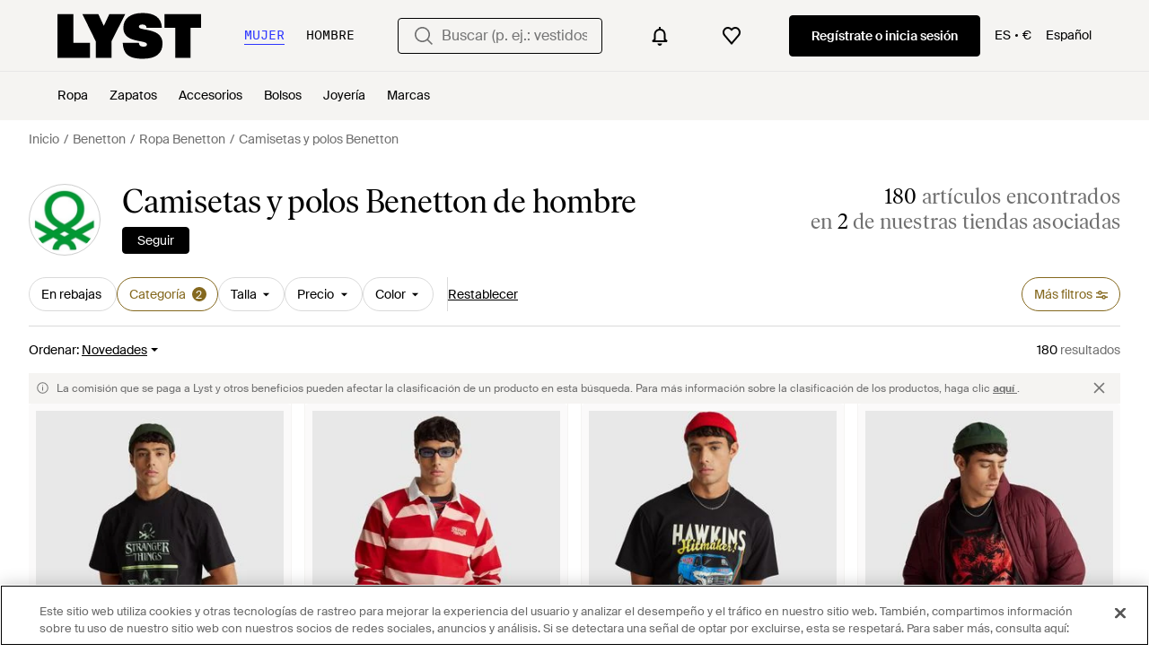

--- FILE ---
content_type: text/html; charset=utf-8
request_url: https://www.lyst.com/es-es/comprar/camisetas-y-polos-benetton-hombre/
body_size: 62852
content:
<!DOCTYPE html>

<html lang="es" class="no-js">
    <head>
        <meta charset="utf-8">
        <meta http-equiv="X-UA-Compatible" content="IE=edge,chrome=1" />

        <meta http-equiv="x-dns-prefetch-control" content="on">

        <link rel="preconnect" href="//static.lystit.com">
        <link rel="dns-prefetch" href="//static.lystit.com">

        <link rel="preconnect" href="//cdna.lystit.com">
        <link rel="dns-prefetch" href="//cdna.lystit.com">

        <link rel="preconnect" href="//googleads.g.doubleclick.net">
        <link rel="dns-prefetch" href="//googleads.g.doubleclick.net">

        <link rel="preconnect" href="//www.googleadservices.com">
        <link rel="dns-prefetch" href="//www.googleadservices.com">

        <link rel="preconnect" href="//js-agent.newrelic.com">
        <link rel="dns-prefetch" href="//js-agent.newrelic.com">

        <link rel="preconnect" href="//www.google-analytics.com">
        <link rel="dns-prefetch" href="//www.google-analytics.com">

        <link rel="preconnect" href="//sc-static.net">
        <link rel="dns-prefetch" href="//sc-static.net">

        <meta name="viewport" content="width=device-width, initial-scale=1.0, maximum-scale=1.0, user-scalable=no">
        <meta name="clarity-site-verification" content="a378d40e-9008-4acf-87d9-abe1558a9f7a"/>
        
        
    <link rel="preload" as="image" href="https://cdna.lystit.com/300/375/c/photos/benetton/d31a19e3/benetton-Black-Benetton-T-Shirt-Imprime-Stranger-Things-Taille-Noir-Homme.jpeg">
<link rel="preload" as="image" href="https://cdna.lystit.com/300/375/c/photos/benetton/04a39e9c/benetton-Red-Benetton-Polo-A-Righe-Stranger-Things-Taglia-Rosso-Uomo.jpeg">


        
        <link rel="preload" href="https://static.lystit.com/static/n/fonts/IvarSoft-Regular.cbdf0bdd682f7a133fb3.woff2" as="font" type="font/woff2" crossorigin>
        <link rel="preload" href="https://static.lystit.com/static/n/fonts/SuisseIntl-Regular-WebS.7328f724fa58bdc7a3a7.woff2" as="font" type="font/woff2" crossorigin>

        <script>var dc=document.documentElement.classList;dc.remove("no-js");dc.add("js")</script>

        
            
                <link rel="alternate" hreflang="en-gb" href="https://www.lyst.co.uk/shop/mens-benetton-t-shirts/" />
            
                <link rel="alternate" hreflang="fr-fr" href="https://www.lyst.com/fr-fr/parcourir/t-shirts-benetton-pour-homme/" />
            
                <link rel="alternate" hreflang="it-it" href="https://www.lyst.com/it-it/scopri-ora/t-shirt-benetton-uomo/" />
            
                <link rel="alternate" hreflang="de-de" href="https://www.lyst.com/de-de/shoppen/herren-benetton-t-shirts/" />
            
                <link rel="alternate" hreflang="es-es" href="https://www.lyst.com/es-es/comprar/camisetas-y-polos-benetton-hombre/" />
            
                <link rel="alternate" hreflang="de-at" href="https://www.lyst.com/de-at/shoppen/herren-benetton-t-shirts/" />
            
        

        <title>Camisetas y polos Benetton de hombre | Rebajas en línea, hasta el 50 % de descuento | Lyst</title>

        

        

        <link type="text/css" href="https://static.lystit.com/static/n/web/css/feeds.47f73e9259ed3ed3fb13.css" rel="stylesheet" media="all" />

        <meta name="theme-color" content="#000000">
        

        
        
            <meta name="description" content="Compra Camisetas y polos Benetton de hombre. 180 artículos de rebajas desde 15 €. La mayor selección de nueva temporada y rebajas solo en Lyst.com. Envío y devolución gratuitos." >
        
    

        
            
        

        <meta property="fb:app_id" content="152784791451625">
        
        <meta property="al:web:should_fallback" content="false">
        
        

        <link rel="icon" href="/favicon.ico">
        
            <link rel="apple-touch-icon-precomposed" sizes="152x152" href="/apple-touch-icon-152x152.png">
            <link rel="apple-touch-icon-precomposed" sizes="120x120" href="/apple-touch-icon-120x120.png">
        


        <link rel="search" type="application/opensearchdescription+xml" href="//static.lystit.com/static/n/misc/opensearch.378670c460bd.xml" title="Lyst">

        
        
            <link rel="canonical" href="https://www.lyst.com/es-es/comprar/camisetas-y-polos-benetton-hombre/">
        
            <link rel="next" href="https://www.lyst.com/es-es/comprar/camisetas-y-polos-benetton-hombre/?page=2">
        

        

        
    
            
<script>
    
    var Lyst = {
        data:{"pageType": "feed", "pageSubType": "designer_category", "features": {"seo_block_bots_navigation": false, "mg_show_tax_included_label": true, "checkp_address_lookup": false, "eac_desktop_product_card_signup_block": false, "web_enable_core_web_vitals_reporting": false, "web_membership_treatment": false, "web_membership_treatment_desktop": false, "show_size_picker_on_pdp": false, "cw_high_level_categories": false, "beam_index_nav_item": false, "beam_checkout_storefronts": true, "cw_show_gallery_on_left": false, "seo_higher_resolution_pdp_images_uk": false, "act_new_arrivals_on_product_cards": false, "act_show_sale_discount": false, "seo_obfuscate_lead_link": false, "crm_signup_modal_on_editorial_and_curated_collections": true, "mg_wishlist_tooltip_experiment": false, "deep_affiliate_experiment_phase_1": false, "cw_analytics_sendbeacon": false, "mex_order_history": false, "seo_enable_relevant_feed_filters": true, "seo_category_size_feeds": false, "cw_feedback_banner": false, "seo_more_like_this_in_product_cards": false, "act_sticky_feed_filters": "control", "act_sticky_navbar": false, "act_show_second_image_on_hover": false, "beam_editorial_content_in_feeds_v1": false, "dis_taxonomy_v2": false, "act_popular_pills_designer_type_feed": false, "act_popular_pills_designer_category_feed": false}, "cfbs": "0", "feedType": "DESIGNER_SHOP", "isCount": 48, "oosCount": 0, "noindexReason": "", "pageViewAnalytics": {"feed_designer_slug": "benetton", "feed_category": "t-shirts", "feed_subcategory": null}, "feedPopularCategories": null},
        environment: {"publicUrl": "https://www.lyst.com/", "country": "ES", "csrftoken": "8TKRmvr70G50woOgrTm0v12B9tbcUEQyrD64tNv4FCixuCsOl8vqHwZ4jnTW7Hca", "geoip_country": "US", "eu_geoip_country": false, "showOmnibusPages": true, "language": "es-es", "languageWithoutCountry": "es", "domainDefaultLanguageIsEnglish": false, "forceShowEnglishOnlyFeatures": false, "urlPatterns": {"productPageRegex": "^/?es-es/(accesorios|zapatos|joyeria|bolsos|hogar|ropa)/([%-\\w]+)(?:/grp)?/$", "searchPage": "es-es/busqueda", "signupPageRegex": "^/?es-es/(account)/(register|login)/$", "rothkoEndpoint": "/es-es/api/rothko/", "helpContactUs": "/es-es/ayuda/contacta-con-nosotros/", "about": "/es-es/conoce-lyst/", "careers": "/es-es/empleo/", "exploreFeed": "/es-es/explore/", "helpCentreHomepage": "https://help.lyst.com/hc/change_language/es?return_to=/hc/es", "helpTermsAndConditions": "/es-es/ayuda/condiciones-de-uso/", "helpPrivacyPolicy": "/es-es/ayuda/politica-de-privacidad/", "helpIntellectualProperty": "/es-es/ayuda/propiedad-intelectual/", "helpProductRanking": "/es-es/ayuda/informacion-de-clasificacion-de-productos/", "helpPrivateSellers": "/es-es/ayuda/comprar-de-individuos/", "helpCookiePolicy": "/es-es/ayuda/politica-de-cookies/", "helpS172Statement": "/es-es/ayuda/declaracion-s172/", "helpModernSlaveryStatement": "/es-es/ayuda/declaracion-esclavitud-moderna/", "helpResponsibleSourcing": "/es-es/ayuda/abastecimiento-responsable/", "helpCodeOfConduct": "/es-es/ayuda/c%C3%B3digo-de-conducta/", "helpShoppingOnLyst": "/es-es/ayuda/comprar-en-lyst/", "partnerContact": "/es-es/socios/", "sitemapsAllCategories": "/es-es/mapa-del-sitio/categorias/", "articleIndex": "/articulos/", "authLogin": "/es-es/account/login/", "register": "/es-es/account/register/"}, "productNamesToTypes": {"Clothing": "A", "Shoes": "S", "Accessories": "R", "Bags": "B", "Jewelry": "J", "Home": "H"}, "currentTranslationsFilesPaths": {"django": {"path": "../locale/es/LC_MESSAGES/django.json", "versionName": "es_django_dc15d71e19c21bab3b25e097e57c19bc7ae005cab7d414cc3b86299113cced41.zip"}, "djangojs": {"path": "../locale/es/LC_MESSAGES/djangojs.json", "versionName": "es_djangojs_e78ebb8a6df629c9ac3a835c4e1e071fd41a5122ca4b5898a04c4aa930a38f34.zip"}}, "gaUaAccount": "UA-5946484-12", "agifAnalyticsUrl": "//api.ldnlyap.com/lyst.gif", "analyticsCookieVersion": 1, "currencyProps": {"currencyCode": "EUR", "currencySymbol": "€", "currencyIndicator": "€", "currencyDecimalPlaces": 2, "priceWithCurrencySymbolFormat": "{price} {currency_symbol}", "priceWithCurrencySymbolFormatInItempropSpans": "\u003cspan {price_span_props}\u003e{price}\u003c/span\u003e\u003cspan {currency_symbol_span_props}\u003e\u0026nbsp;{currency_symbol}\u003c/span\u003e"}, "gaVariables": {"dimension12": "feed", "dimension19": "designer_category", "contentGroup1": "feed", "dimension2": "Visitor"}, "userName": null, "userLoggedIn": false, "userIsStaff": false, "userSignedInStatus": "no", "userSlug": null, "userAvatar": null, "lystId": null, "userId": null, "ja4": "t13d1515h2_8daaf6152771_de4a06bb82e3", "userGender": "M", "facebookAppId": "152784791451625", "channelUrl": "https://www.lyst.com/facebook-channel.html", "ipAddress": "3.135.185.92", "asn": "16509", "pageViewId": "609fd592-d48c-4f48-8129-d6ad2f1645c9", "timestamp_ms": 1769646774109, "messages": [], "disable_third_party_js": false, "s4lFeedTooltip": true, "lifeCycleStage": "prospecting", "trafficSource": "", "firstTimeLogin": false, "heimdallFlags": [], "release": null, "release_sha": "9dad8b998979def93a23901f2de70d0f4ae0ff19", "cfbs": "1", "cfvb": "false", "cookieVersions": {"advertisement": 1, "analytics": 1, "customization": 1, "personalizedAds": 1}, "webToAppCpi": {"Web to App - Signup touchpoint - S4L": 1.51, "Web to App - Feed - Product card click": 1.16, "Web to App - In Stock PDP - Hard block Shop Now button": 0.93, "Web to App - Feed - Show More Button": 1.43, "Web to App - In Stock PDP - General": 6.07, "Web to App - In Stock PDP - Shop Now button": 0.07, "Web to App - Out of Stock PDP - Show More Button": 0.52, "Web to App - In Stock PDP - Show More Button": 1.71, "Email to App - Footer": 0.0, "Web to App - Feed - General": 1.16, "Web to App - Out of Stock PDP - General": 3.02, "Web to App - Show More Button": 0.47, "Web to App - Footer": 0.0, "Web to App - Designer Updates": 1.36, "Web to App - In Stock PDP - Hard Block Shop Now button": 1.02, "Web to App - Homepage - General": 0.76, "Web to App - CSS Lead Return - General": 0.67, "Web to App - In Stock PDP - Related Products click": 1.26, "Web to App - In Stock PDP - Gallery module": 0.88}, "isPlaCampaign": false, "activeWebToAppBanners": [], "activeWebToAppBlocks": {"mg_block_shop_now_is_pdp": true}, "sentryDsn": "https://b6ece805320344ec94ba8a83af8c0a89@o418110.ingest.sentry.io/5785760", "sentryEnvironment": "production", "stripePublicApiKey": "pk_live_51Q2xVUDtmmbjjCND5SeI9d9H1XhwVir0KnTGvTiw0lxgO4bfl6DrfcYslQ7mJp4j7IzMlShNCgb56L1o6Gad4hDA00yqG02MTt", "stripeCountry": "GB", "brazeApiKey": "24757017-b134-4516-93ad-4c502974d478", "paidSessionId": null, "allowAppCampaignBasedOnIosVersion": false, "allowAppCampaignBasedOnAndroidVersion": false, "snapchatHash": null, "contactUsForm": "https://help.lyst.com/hc/change_language/es?return_to=/hc/es/requests/new", "isSignUp": false, "deviceFamily": "desktop", "debug": false, "enableApplePay": true}
    };

    (function (data) {
        try {
            var name = data.pageType + (data.pageSubType ? '/' + data.pageSubType : '');

            if (name) {
                NREUM.setPageViewName(name);
            }
            if (data.cfbs) {
                NREUM.setCustomAttribute('cfbs', data.cfbs);
            }
        }
        catch (e) {}
    })(Lyst.data);
</script>

<script>
    function loadCatalog(data) {
        var django = this.django || (this.django = {});
        django.translationsCatalog = data;
    }

    function translationsError(event, error) {
        // TODO: do something with event/error
        NREUM && NREUM.noticeError('Translations Failed!')
    }
</script>


<script type="text/javascript" src="https://static.lystit.com/static/n/web/script/runtime.68378eb08e227fe9275c.js" defer crossorigin></script>
<script type="text/javascript" src="https://static.lystit.com/static/n/web/script/feeds.c750ab5301ebac46cd23.js" defer crossorigin></script>

<script type="text/javascript" onerror="translationsError(event, error)" src="/es-es/i18n/jsoni18n.js?bundle_ids=feeds.js,runtime.js&version=es_djangojs_e78ebb8a6df629c9ac3a835c4e1e071fd41a5122ca4b5898a04c4aa930a38f34.zip&bundle_hash=028b0e6d2fbda295e004293f7aeefa8abe9d48df"></script>
        
    
    <script type="application/ld+json">
        {"@context": "https://schema.org/", "@type": "ItemList", "itemListElement": [{"@type": "ListItem", "item": {"@type": "Product", "name": "Benetton Benetton, Camiseta Con Estampado De Stranger Things, Talla, Negro, Hombre", "url": "https://www.lyst.es/es-es/ropa/benetton-benetton-camiseta-con-estampado-de-stranger-things-talla-negro-hombre/", "offers": {"@type": "Offer", "priceCurrency": "EUR", "price": "35.95", "itemCondition": "https://schema.org/NewCondition", "availability": "https://schema.org/InStock", "url": "https://www.lyst.es/es-es/ropa/benetton-benetton-camiseta-con-estampado-de-stranger-things-talla-negro-hombre/"}, "image": ["https://cdna.lystit.com/photos/benetton/d31a19e3/benetton-Black-Benetton-T-Shirt-Imprime-Stranger-Things-Taille-Noir-Homme.jpeg", "https://cdna.lystit.com/photos/benetton/781caa28/benetton-Black-Benetton-T-Shirt-Mit-Stranger-Things-Print-Groe-Schwarz-Herren.jpeg", "https://cdna.lystit.com/photos/benetton/ed65093b/benetton-Black-Benetton-T-Shirt-Mit-Stranger-Things-Print-Groe-Schwarz-Herren.jpeg", "https://cdna.lystit.com/photos/benetton/f43b2373/benetton-Black-Benetton-Maglietta-Con-Stampa-Stranger-Things-Taglia-Nero-Uomo.jpeg", "https://cdna.lystit.com/photos/benetton/25900e1b/benetton-Black-Benetton-Maglietta-Con-Stampa-Stranger-Things-Taglia-Nero-Uomo.jpeg", "https://cdna.lystit.com/photos/benetton/3e9260df/benetton-Black-Benetton-T-Shirt-With-Stranger-Things-Print.jpeg"]}, "position": 1}, {"@type": "ListItem", "item": {"@type": "Product", "name": "Benetton Benetton, Polo A Rayas De Stranger Things, Talla, Rojo, Hombre", "url": "https://www.lyst.es/es-es/ropa/benetton-benetton-polo-a-rayas-de-stranger-things-talla-rojo-hombre/", "offers": {"@type": "Offer", "priceCurrency": "EUR", "price": "69.95", "itemCondition": "https://schema.org/NewCondition", "availability": "https://schema.org/InStock", "url": "https://www.lyst.es/es-es/ropa/benetton-benetton-polo-a-rayas-de-stranger-things-talla-rojo-hombre/"}, "image": ["https://cdna.lystit.com/photos/benetton/04a39e9c/benetton-Red-Benetton-Polo-A-Righe-Stranger-Things-Taglia-Rosso-Uomo.jpeg", "https://cdna.lystit.com/photos/benetton/02e79e23/benetton-Red-Benetton-Polo-A-Rayas-De-Stranger-Things-Talla-Rojo-Hombre.jpeg", "https://cdna.lystit.com/photos/benetton/397231e0/benetton-Red-Benetton-Polo-A-Rayas-De-Stranger-Things-Talla-Rojo-Hombre.jpeg", "https://cdna.lystit.com/photos/benetton/2451f11e/benetton-Red-Benetton-Polo-A-Righe-Stranger-Things-Taglia-Rosso-Uomo.jpeg", "https://cdna.lystit.com/photos/benetton/a6fed6de/benetton-Red-Benetton-Gestreiftes-Poloshirt-Stranger-Things-Groe-Rot-Herren.jpeg", "https://cdna.lystit.com/photos/benetton/a4be965e/benetton-Red-Benetton-Gestreiftes-Poloshirt-Stranger-Things-Groe-Rot-Herren.jpeg"]}, "position": 2}, {"@type": "ListItem", "item": {"@type": "Product", "name": "Benetton Benetton, Camiseta Con Estampado De Stranger Things, Talla, Negro, Hombre", "url": "https://www.lyst.es/es-es/ropa/benetton-benetton-camiseta-con-estampado-de-stranger-things-talla-negro-hombre-1/", "offers": {"@type": "Offer", "priceCurrency": "EUR", "price": "35.95", "itemCondition": "https://schema.org/NewCondition", "availability": "https://schema.org/InStock", "url": "https://www.lyst.es/es-es/ropa/benetton-benetton-camiseta-con-estampado-de-stranger-things-talla-negro-hombre-1/"}, "image": ["https://cdna.lystit.com/photos/benetton/88b74c27/benetton-Black-Benetton-T-Shirt-Imprime-Stranger-Things-Taille-Noir-Homme.jpeg", "https://cdna.lystit.com/photos/benetton/8cc90a42/benetton-Black-Benetton-Camiseta-Con-Estampado-De-Stranger-Things-Talla-Negro-Hombre.jpeg", "https://cdna.lystit.com/photos/benetton/74aef2ee/benetton-Black-Benetton-Maglietta-Con-Stampa-Stranger-Things-Taglia-Nero-Uomo.jpeg", "https://cdna.lystit.com/photos/benetton/231d11b8/benetton-Black-Benetton-T-Shirt-Imprime-Stranger-Things-Taille-Noir-Homme.jpeg", "https://cdna.lystit.com/photos/benetton/4478a494/benetton-Black-Benetton-Camiseta-Con-Estampado-De-Stranger-Things-Talla-Negro-Hombre.jpeg", "https://cdna.lystit.com/photos/benetton/7c2b1011/benetton-Black-Benetton-T-Shirt-With-Stranger-Things-Print.jpeg"]}, "position": 3}, {"@type": "ListItem", "item": {"@type": "Product", "name": "Benetton Benetton, Camiseta Con Estampado De Stranger Things, Talla, Negro, Hombre", "url": "https://www.lyst.es/es-es/ropa/benetton-benetton-camiseta-con-estampado-de-stranger-things-talla-negro-hombre-2/", "offers": {"@type": "Offer", "priceCurrency": "EUR", "price": "35.95", "itemCondition": "https://schema.org/NewCondition", "availability": "https://schema.org/InStock", "url": "https://www.lyst.es/es-es/ropa/benetton-benetton-camiseta-con-estampado-de-stranger-things-talla-negro-hombre-2/"}, "image": ["https://cdna.lystit.com/photos/benetton/ae50e5ea/benetton-Black-Benetton-T-Shirt-With-Stranger-Things-Print.jpeg", "https://cdna.lystit.com/photos/benetton/96358022/benetton-Black-Benetton-T-Shirt-With-Stranger-Things-Print.jpeg", "https://cdna.lystit.com/photos/benetton/6f93ad69/benetton-Black-Benetton-T-Shirt-Imprime-Stranger-Things-Taille-Noir-Homme.jpeg", "https://cdna.lystit.com/photos/benetton/f7de627f/benetton-Black-Benetton-Camiseta-Con-Estampado-De-Stranger-Things-Talla-Negro-Hombre.jpeg", "https://cdna.lystit.com/photos/benetton/013882a2/benetton-Black-Benetton-T-Shirt-Imprime-Stranger-Things-Taille-Noir-Homme.jpeg", "https://cdna.lystit.com/photos/benetton/43f23a11/benetton-Black-Benetton-T-Shirt-Mit-Stranger-Things-Print-Groe-Schwarz-Herren.jpeg"]}, "position": 4}, {"@type": "ListItem", "item": {"@type": "Product", "name": "Benetton Benetton, Polo A Rayas De Stranger Things, Talla, Azul Oscuro, Hombre", "url": "https://www.lyst.es/es-es/ropa/benetton-benetton-polo-a-rayas-de-stranger-things-talla-azul-oscuro-hombre/", "offers": {"@type": "Offer", "priceCurrency": "EUR", "price": "69.95", "itemCondition": "https://schema.org/NewCondition", "availability": "https://schema.org/InStock", "url": "https://www.lyst.es/es-es/ropa/benetton-benetton-polo-a-rayas-de-stranger-things-talla-azul-oscuro-hombre/"}, "image": ["https://cdna.lystit.com/photos/benetton/f2cbc95f/benetton-Dark-Blue-Benetton-Polo-Raye-Stranger-Things-Taille-Bleu-Fonce-Homme.jpeg", "https://cdna.lystit.com/photos/benetton/96646965/benetton-Dark-Blue-Benetton-Polo-Raye-Stranger-Things-Taille-Bleu-Fonce-Homme.jpeg", "https://cdna.lystit.com/photos/benetton/0bc15c79/benetton-Dark-Blue-Benetton-Polo-A-Righe-Stranger-Things-Taglia-Blu-Scuro-Uomo.jpeg", "https://cdna.lystit.com/photos/benetton/c304fe1d/benetton-Dark-Blue-Benetton-Stranger-Things-Striped-Polo.jpeg", "https://cdna.lystit.com/photos/benetton/e01be146/benetton-Dark-Blue-Benetton-Polo-A-Righe-Stranger-Things-Taglia-Blu-Scuro-Uomo.jpeg", "https://cdna.lystit.com/photos/benetton/f41f76b4/benetton-Dark-Blue-Benetton-Polo-A-Rayas-De-Stranger-Things-Talla-Azul-Oscuro-Hombre.jpeg"]}, "position": 5}, {"@type": "ListItem", "item": {"@type": "Product", "name": "Benetton Benetton, Polo A Rayas De Stranger Things, Talla, Verde, Hombre", "url": "https://www.lyst.es/es-es/ropa/benetton-benetton-polo-a-rayas-de-stranger-things-talla-verde-hombre/", "offers": {"@type": "Offer", "priceCurrency": "EUR", "price": "69.95", "itemCondition": "https://schema.org/NewCondition", "availability": "https://schema.org/InStock", "url": "https://www.lyst.es/es-es/ropa/benetton-benetton-polo-a-rayas-de-stranger-things-talla-verde-hombre/"}, "image": ["https://cdna.lystit.com/photos/benetton/668c76d5/benetton-Green-Benetton-Polo-A-Righe-Stranger-Things-Taglia-Verde-Uomo.jpeg", "https://cdna.lystit.com/photos/benetton/a4125205/benetton-Green-Benetton-Gestreiftes-Poloshirt-Stranger-Things-Groe-Grun-Herren.jpeg", "https://cdna.lystit.com/photos/benetton/d54b7c69/benetton-Green-Benetton-Polo-Raye-Stranger-Things-Taille-Vert-Homme.jpeg", "https://cdna.lystit.com/photos/benetton/f161655d/benetton-Green-Benetton-Polo-Raye-Stranger-Things-Taille-Vert-Homme.jpeg", "https://cdna.lystit.com/photos/benetton/9ef70c29/benetton-Green-Benetton-Gestreiftes-Poloshirt-Stranger-Things-Groe-Grun-Herren.jpeg", "https://cdna.lystit.com/photos/benetton/92f81eb6/benetton-Green-Benetton-Polo-A-Righe-Stranger-Things-Taglia-Verde-Uomo.jpeg"]}, "position": 6}, {"@type": "ListItem", "item": {"@type": "Product", "name": "Benetton Benetton, Camiseta Con Estampado De Stranger Things, Talla, Azul Oscuro, Hombre", "url": "https://www.lyst.es/es-es/ropa/benetton-benetton-camiseta-con-estampado-de-stranger-things-talla-azul-oscuro-hombre/", "offers": {"@type": "Offer", "priceCurrency": "EUR", "price": "35.95", "itemCondition": "https://schema.org/NewCondition", "availability": "https://schema.org/InStock", "url": "https://www.lyst.es/es-es/ropa/benetton-benetton-camiseta-con-estampado-de-stranger-things-talla-azul-oscuro-hombre/"}, "image": ["https://cdna.lystit.com/photos/benetton/d9df6175/benetton-Dark-Blue-Benetton-Camiseta-Con-Estampado-De-Stranger-Things-Talla-Azul-Oscuro-Hombre.jpeg", "https://cdna.lystit.com/photos/benetton/b8c7ebf6/benetton-Dark-Blue-Benetton-Maglietta-Con-Stampa-Stranger-Things-Taglia-Blu-Scuro-Uomo.jpeg", "https://cdna.lystit.com/photos/benetton/2e77eb1c/benetton-Dark-Blue-Benetton-T-Shirt-With-Stranger-Things-Print.jpeg", "https://cdna.lystit.com/photos/benetton/5ef9c045/benetton-Dark-Blue-Benetton-T-Shirt-Mit-Stranger-Things-Print-Groe-Dunkelblau-Herren.jpeg", "https://cdna.lystit.com/photos/benetton/48686da2/benetton-Dark-Blue-Benetton-T-Shirt-Imprime-Stranger-Things-Taille-Bleu-Fonce-Homme.jpeg"]}, "position": 7}, {"@type": "ListItem", "item": {"@type": "Product", "name": "Benetton Benetton, Camiseta Oversize Con Estampado, Talla, Militar, Hombre", "url": "https://www.lyst.es/es-es/ropa/benetton-benetton-camiseta-oversize-con-estampado-talla-militar-hombre/", "offers": {"@type": "Offer", "priceCurrency": "EUR", "price": "20.95", "itemCondition": "https://schema.org/NewCondition", "availability": "https://schema.org/InStock", "priceSpecification": {"@type": "UnitPriceSpecification", "price": "23.95", "priceCurrency": "EUR", "priceType": "https://schema.org/ListPrice"}, "url": "https://www.lyst.es/es-es/ropa/benetton-benetton-camiseta-oversize-con-estampado-talla-militar-hombre/"}, "image": ["https://cdna.lystit.com/photos/benetton/43fae462/benetton-Military-Green-Benetton-Camiseta-Oversize-Con-Estampado-Talla-Militar-Hombre.jpeg", "https://cdna.lystit.com/photos/benetton/eba42878/benetton-Military-Green-Benetton-T-Shirt-Over-Fit-Con-Stampa-Taglia-Verde-Militare-Uomo.jpeg", "https://cdna.lystit.com/photos/benetton/75acd82f/benetton-Military-Green-Benetton-T-Shirt-Oversize-Avec-Imprime-Taille-Kaki-Homme.jpeg", "https://cdna.lystit.com/photos/benetton/e4cbba99/benetton-Military-Green-Benetton-T-Shirt-Over-Fit-Con-Stampa-Taglia-Verde-Militare-Uomo.jpeg", "https://cdna.lystit.com/photos/benetton/c03cc11f/benetton-Military-Green-Benetton-Oversize-T-Shirt-Mit-Print-Groe-Militargrun-Herren.jpeg", "https://cdna.lystit.com/photos/benetton/0502ca44/benetton-Military-Green-Benetton-Oversize-T-Shirt-With-Print.jpeg"]}, "position": 8}, {"@type": "ListItem", "item": {"@type": "Product", "name": "Benetton Benetton, Camiseta De Corte Relajado, Talla, Azul Oscuro, Hombre", "url": "https://www.lyst.es/es-es/ropa/benetton-benetton-camiseta-de-corte-relajado-talla-azul-oscuro-hombre/", "offers": {"@type": "Offer", "priceCurrency": "EUR", "price": "17.95", "itemCondition": "https://schema.org/NewCondition", "availability": "https://schema.org/InStock", "priceSpecification": {"@type": "UnitPriceSpecification", "price": "20.95", "priceCurrency": "EUR", "priceType": "https://schema.org/ListPrice"}, "url": "https://www.lyst.es/es-es/ropa/benetton-benetton-camiseta-de-corte-relajado-talla-azul-oscuro-hombre/"}, "image": ["https://cdna.lystit.com/photos/benetton/1e712775/benetton-Dark-Blue-Benetton-T-Shirt-Mit-Lockerer-Passform-Groe-Dunkelblau-Herren.jpeg", "https://cdna.lystit.com/photos/benetton/70b1e5ca/benetton-Dark-Blue-Benetton-T-Shirt-Coupe-Decontractee-Taille-Bleu-Fonce-Homme.jpeg", "https://cdna.lystit.com/photos/benetton/2b712ba9/benetton-Dark-Blue-Benetton-T-Shirt-Coupe-Decontractee-Taille-Bleu-Fonce-Homme.jpeg", "https://cdna.lystit.com/photos/benetton/cede2e7a/benetton-Dark-Blue-Benetton-T-Shirt-Mit-Lockerer-Passform-Groe-Dunkelblau-Herren.jpeg", "https://cdna.lystit.com/photos/benetton/0dc93a26/benetton-Dark-Blue-Benetton-Relaxed-Fit-T-Shirt.jpeg", "https://cdna.lystit.com/photos/benetton/37c48c4c/benetton-Dark-Blue-Benetton-Camiseta-De-Corte-Relajado-Talla-Azul-Oscuro-Hombre.jpeg"]}, "position": 9}, {"@type": "ListItem", "item": {"@type": "Product", "name": "Benetton Benetton, Camiseta Con Escote Henley, Talla, Blanco Crema, Hombre", "url": "https://www.lyst.es/es-es/ropa/benetton-benetton-camiseta-con-escote-henley-talla-blanco-crema-hombre/", "offers": {"@type": "Offer", "priceCurrency": "EUR", "price": "23.95", "itemCondition": "https://schema.org/NewCondition", "availability": "https://schema.org/InStock", "priceSpecification": {"@type": "UnitPriceSpecification", "price": "29.95", "priceCurrency": "EUR", "priceType": "https://schema.org/ListPrice"}, "url": "https://www.lyst.es/es-es/ropa/benetton-benetton-camiseta-con-escote-henley-talla-blanco-crema-hombre/"}, "image": ["https://cdna.lystit.com/photos/benetton/0994a20c/benetton-Creamy-White-Benetton-T-Shirt-With-Henley-Collar.jpeg", "https://cdna.lystit.com/photos/benetton/b672e2af/benetton-Creamy-White-Benetton-T-Shirt-Mit-Henley-Ausschnitt-Groe-Cremeweiss-Herren.jpeg", "https://cdna.lystit.com/photos/benetton/3759d94e/benetton-Creamy-White-Benetton-T-Shirt-Con-Scollo-Serafino-Taglia-Bianco-Panna-Uomo.jpeg", "https://cdna.lystit.com/photos/benetton/47effd8b/benetton-Creamy-White-Benetton-T-Shirt-Con-Scollo-Serafino-Taglia-Bianco-Panna-Uomo.jpeg", "https://cdna.lystit.com/photos/benetton/f08d0d20/benetton-Creamy-White-Benetton-Camiseta-Con-Escote-Henley-Talla-Blanco-Crema-Hombre.jpeg", "https://cdna.lystit.com/photos/benetton/0c001e4f/benetton-Creamy-White-Benetton-T-Shirt-Con-Scollo-Serafino-Taglia-Bianco-Panna-Uomo.jpeg"]}, "position": 10}, {"@type": "ListItem", "item": {"@type": "Product", "name": "Benetton Benetton, Camiseta De Corte Relajado, Talla, Blanco, Hombre", "url": "https://www.lyst.es/es-es/ropa/benetton-benetton-camiseta-de-corte-relajado-talla-blanco-hombre-1/", "offers": {"@type": "Offer", "priceCurrency": "EUR", "price": "17.95", "itemCondition": "https://schema.org/NewCondition", "availability": "https://schema.org/InStock", "priceSpecification": {"@type": "UnitPriceSpecification", "price": "20.95", "priceCurrency": "EUR", "priceType": "https://schema.org/ListPrice"}, "url": "https://www.lyst.es/es-es/ropa/benetton-benetton-camiseta-de-corte-relajado-talla-blanco-hombre-1/"}, "image": ["https://cdna.lystit.com/photos/benetton/6ab9757c/benetton-White-Benetton-T-Shirt-Coupe-Decontractee-Taille-Blanc-Homme.jpeg", "https://cdna.lystit.com/photos/benetton/baf2d9e8/benetton-White-Benetton-T-Shirt-Mit-Lockerer-Passform-Groe-Weiss-Herren.jpeg", "https://cdna.lystit.com/photos/benetton/6e7bb878/benetton-White-Benetton-T-Shirt-Coupe-Decontractee-Taille-Blanc-Homme.jpeg", "https://cdna.lystit.com/photos/benetton/b661909c/benetton-White-Benetton-T-Shirt-Coupe-Decontractee-Taille-Blanc-Homme.jpeg", "https://cdna.lystit.com/photos/benetton/9257606c/benetton-White-Benetton-T-Shirt-Mit-Lockerer-Passform-Groe-Weiss-Herren.jpeg", "https://cdna.lystit.com/photos/benetton/cb49f144/benetton-White-Benetton-T-Shirt-Coupe-Decontractee-Taille-Blanc-Homme.jpeg"]}, "position": 11}, {"@type": "ListItem", "item": {"@type": "Product", "name": "Benetton Benetton, Camiseta De Corte Relajado, Talla, Negro, Hombre", "url": "https://www.lyst.es/es-es/ropa/benetton-benetton-camiseta-de-corte-relajado-talla-negro-hombre/", "offers": {"@type": "Offer", "priceCurrency": "EUR", "price": "17.95", "itemCondition": "https://schema.org/NewCondition", "availability": "https://schema.org/InStock", "priceSpecification": {"@type": "UnitPriceSpecification", "price": "20.95", "priceCurrency": "EUR", "priceType": "https://schema.org/ListPrice"}, "url": "https://www.lyst.es/es-es/ropa/benetton-benetton-camiseta-de-corte-relajado-talla-negro-hombre/"}, "image": ["https://cdna.lystit.com/photos/benetton/dc9527cd/benetton-Black-Benetton-T-Shirt-Coupe-Decontractee-Taille-Noir-Homme.jpeg", "https://cdna.lystit.com/photos/benetton/5a16ceee/benetton-Black-Benetton-Relaxed-Fit-T-Shirt.jpeg", "https://cdna.lystit.com/photos/benetton/0b616100/benetton-Black-Benetton-Relaxed-Fit-T-Shirt.jpeg", "https://cdna.lystit.com/photos/benetton/0a8e32c5/benetton-Black-Benetton-T-Shirt-Mit-Lockerer-Passform-Groe-Schwarz-Herren.jpeg", "https://cdna.lystit.com/photos/benetton/a4e53eb7/benetton-Black-Benetton-Relaxed-Fit-T-Shirt.jpeg", "https://cdna.lystit.com/photos/benetton/06aefcda/benetton-Black-Benetton-Camiseta-De-Corte-Relajado-Talla-Negro-Hombre.jpeg"]}, "position": 12}, {"@type": "ListItem", "item": {"@type": "Product", "name": "Benetton Benetton, Camiseta De Corte Relajado, Talla, Negro, Hombre", "url": "https://www.lyst.es/es-es/ropa/benetton-benetton-camiseta-de-corte-relajado-talla-negro-hombre-1/", "offers": {"@type": "Offer", "priceCurrency": "EUR", "price": "17.95", "itemCondition": "https://schema.org/NewCondition", "availability": "https://schema.org/InStock", "priceSpecification": {"@type": "UnitPriceSpecification", "price": "20.95", "priceCurrency": "EUR", "priceType": "https://schema.org/ListPrice"}, "url": "https://www.lyst.es/es-es/ropa/benetton-benetton-camiseta-de-corte-relajado-talla-negro-hombre-1/"}, "image": ["https://cdna.lystit.com/photos/benetton/52218955/benetton-Black-Benetton-Relaxed-Fit-T-Shirt.jpeg", "https://cdna.lystit.com/photos/benetton/5c0c82eb/benetton-Black-Benetton-T-Shirt-Coupe-Decontractee-Taille-Noir-Homme.jpeg", "https://cdna.lystit.com/photos/benetton/c4062a83/benetton-Black-Benetton-T-Shirt-Coupe-Decontractee-Taille-Noir-Homme.jpeg", "https://cdna.lystit.com/photos/benetton/f595d4be/benetton-Black-Benetton-T-Shirt-Coupe-Decontractee-Taille-Noir-Homme.jpeg", "https://cdna.lystit.com/photos/benetton/eeef4499/benetton-Black-Benetton-T-Shirt-Relaxed-Fit-Taglia-Nero-Uomo.jpeg", "https://cdna.lystit.com/photos/benetton/dae53ba0/benetton-Black-Benetton-T-Shirt-Coupe-Decontractee-Taille-Noir-Homme.jpeg"]}, "position": 13}, {"@type": "ListItem", "item": {"@type": "Product", "name": "Benetton Benetton, Camiseta De Corte Relajado, Talla, Marrón, Hombre", "url": "https://www.lyst.es/es-es/ropa/benetton-benetton-camiseta-de-corte-relajado-talla-marron-hombre/", "offers": {"@type": "Offer", "priceCurrency": "EUR", "price": "17.95", "itemCondition": "https://schema.org/NewCondition", "availability": "https://schema.org/InStock", "priceSpecification": {"@type": "UnitPriceSpecification", "price": "20.95", "priceCurrency": "EUR", "priceType": "https://schema.org/ListPrice"}, "url": "https://www.lyst.es/es-es/ropa/benetton-benetton-camiseta-de-corte-relajado-talla-marron-hombre/"}, "image": ["https://cdna.lystit.com/photos/benetton/f8b97ea0/benetton-Brown-Benetton-T-Shirt-Coupe-Decontractee-Taille-Marron-Homme.jpeg", "https://cdna.lystit.com/photos/benetton/a6d6da33/benetton-Brown-Benetton-T-Shirt-Relaxed-Fit-Taglia-Marrone-Uomo.jpeg", "https://cdna.lystit.com/photos/benetton/fc6bfb3f/benetton-Brown-Benetton-Camiseta-De-Corte-Relajado-Talla-Marron-Hombre.jpeg", "https://cdna.lystit.com/photos/benetton/0e75a513/benetton-Brown-Benetton-T-Shirt-Relaxed-Fit-Taglia-Marrone-Uomo.jpeg", "https://cdna.lystit.com/photos/benetton/15b0c665/benetton-Brown-Benetton-Camiseta-De-Corte-Relajado-Talla-Marron-Hombre.jpeg", "https://cdna.lystit.com/photos/benetton/e13e1c0a/benetton-Brown-Benetton-T-Shirt-Relaxed-Fit-Taglia-Marrone-Uomo.jpeg"]}, "position": 14}, {"@type": "ListItem", "item": {"@type": "Product", "name": "Benetton Benetton, Camiseta Con Escote Henley, Talla, Azul Oscuro, Hombre", "url": "https://www.lyst.es/es-es/ropa/benetton-benetton-camiseta-con-escote-henley-talla-azul-oscuro-hombre/", "offers": {"@type": "Offer", "priceCurrency": "EUR", "price": "23.95", "itemCondition": "https://schema.org/NewCondition", "availability": "https://schema.org/InStock", "priceSpecification": {"@type": "UnitPriceSpecification", "price": "29.95", "priceCurrency": "EUR", "priceType": "https://schema.org/ListPrice"}, "url": "https://www.lyst.es/es-es/ropa/benetton-benetton-camiseta-con-escote-henley-talla-azul-oscuro-hombre/"}, "image": ["https://cdna.lystit.com/photos/benetton/83a97374/benetton-Dark-Blue-Benetton-T-Shirt-With-Henley-Collar.jpeg", "https://cdna.lystit.com/photos/benetton/8671ffe5/benetton-Dark-Blue-Benetton-T-Shirt-A-Encolure-Henley-Taille-Bleu-Fonce-Homme.jpeg", "https://cdna.lystit.com/photos/benetton/8c2e4fac/benetton-Dark-Blue-Benetton-T-Shirt-Con-Scollo-Serafino-Taglia-Blu-Scuro-Uomo.jpeg", "https://cdna.lystit.com/photos/benetton/4801fde7/benetton-Dark-Blue-Benetton-Camiseta-Con-Escote-Henley-Talla-Azul-Oscuro-Hombre.jpeg", "https://cdna.lystit.com/photos/benetton/96dad3ee/benetton-Dark-Blue-Benetton-Camiseta-Con-Escote-Henley-Talla-Azul-Oscuro-Hombre.jpeg", "https://cdna.lystit.com/photos/benetton/22207939/benetton-Dark-Blue-Benetton-T-Shirt-Con-Scollo-Serafino-Taglia-Blu-Scuro-Uomo.jpeg"]}, "position": 15}, {"@type": "ListItem", "item": {"@type": "Product", "name": "Benetton Benetton, Camiseta Oversize Con Estampado, Talla, Marrón, Hombre", "url": "https://www.lyst.es/es-es/ropa/benetton-benetton-camiseta-oversize-con-estampado-talla-marron-hombre/", "offers": {"@type": "Offer", "priceCurrency": "EUR", "price": "20.95", "itemCondition": "https://schema.org/NewCondition", "availability": "https://schema.org/InStock", "priceSpecification": {"@type": "UnitPriceSpecification", "price": "29.95", "priceCurrency": "EUR", "priceType": "https://schema.org/ListPrice"}, "url": "https://www.lyst.es/es-es/ropa/benetton-benetton-camiseta-oversize-con-estampado-talla-marron-hombre/"}, "image": ["https://cdna.lystit.com/photos/benetton/7a86cb4f/benetton-Brown-Benetton-Oversize-T-Shirt-Mit-Print-Groe-Braun-Herren.jpeg", "https://cdna.lystit.com/photos/benetton/78433d3f/benetton-Brown-Benetton-T-Shirt-Over-Fit-Con-Stampa-Taglia-Marrone-Uomo.jpeg", "https://cdna.lystit.com/photos/benetton/5231306e/benetton-Brown-Benetton-Oversize-T-Shirt-Mit-Print-Groe-Braun-Herren.jpeg", "https://cdna.lystit.com/photos/benetton/a36da7ab/benetton-Brown-Benetton-T-Shirt-Over-Fit-Con-Stampa-Taglia-Marrone-Uomo.jpeg", "https://cdna.lystit.com/photos/benetton/001c512e/benetton-Brown-Benetton-Oversize-T-Shirt-With-Print.jpeg", "https://cdna.lystit.com/photos/benetton/623f47c1/benetton-Brown-Benetton-Oversize-T-Shirt-With-Print.jpeg"]}, "position": 16}, {"@type": "ListItem", "item": {"@type": "Product", "name": "Benetton Benetton, Camiseta De Corte Relajado, Talla, Blanco Crema, Hombre", "url": "https://www.lyst.es/es-es/ropa/benetton-benetton-camiseta-de-corte-relajado-talla-blanco-crema-hombre/", "offers": {"@type": "Offer", "priceCurrency": "EUR", "price": "17.95", "itemCondition": "https://schema.org/NewCondition", "availability": "https://schema.org/InStock", "priceSpecification": {"@type": "UnitPriceSpecification", "price": "20.95", "priceCurrency": "EUR", "priceType": "https://schema.org/ListPrice"}, "url": "https://www.lyst.es/es-es/ropa/benetton-benetton-camiseta-de-corte-relajado-talla-blanco-crema-hombre/"}, "image": ["https://cdna.lystit.com/photos/benetton/ed31abe3/benetton-Creamy-White-Benetton-T-Shirt-Mit-Lockerer-Passform-Groe-Cremeweiss-Herren.jpeg", "https://cdna.lystit.com/photos/benetton/c2fc2641/benetton-Creamy-White-Benetton-Relaxed-Fit-T-Shirt.jpeg", "https://cdna.lystit.com/photos/benetton/111de951/benetton-Creamy-White-Benetton-T-Shirt-Mit-Lockerer-Passform-Groe-Cremeweiss-Herren.jpeg", "https://cdna.lystit.com/photos/benetton/16133a30/benetton-Creamy-White-Benetton-T-Shirt-Relaxed-Fit-Taglia-Bianco-Panna-Uomo.jpeg", "https://cdna.lystit.com/photos/benetton/2a00a8cb/benetton-Creamy-White-Benetton-Camiseta-De-Corte-Relajado-Talla-Blanco-Crema-Hombre.jpeg", "https://cdna.lystit.com/photos/benetton/8684d23e/benetton-Creamy-White-Benetton-T-Shirt-Coupe-Decontractee-Taille-Creme-Homme.jpeg"]}, "position": 17}, {"@type": "ListItem", "item": {"@type": "Product", "name": "Benetton Benetton, Camiseta De Corte Relajado, Talla, Blanco, Hombre", "url": "https://www.lyst.es/es-es/ropa/benetton-benetton-camiseta-de-corte-relajado-talla-blanco-hombre/", "offers": {"@type": "Offer", "priceCurrency": "EUR", "price": "17.95", "itemCondition": "https://schema.org/NewCondition", "availability": "https://schema.org/InStock", "priceSpecification": {"@type": "UnitPriceSpecification", "price": "20.95", "priceCurrency": "EUR", "priceType": "https://schema.org/ListPrice"}, "url": "https://www.lyst.es/es-es/ropa/benetton-benetton-camiseta-de-corte-relajado-talla-blanco-hombre/"}, "image": ["https://cdna.lystit.com/photos/benetton/93ecbcab/benetton-White-Benetton-T-Shirt-Coupe-Decontractee-Taille-Blanc-Homme.jpeg", "https://cdna.lystit.com/photos/benetton/d19a87f9/benetton-White-Benetton-T-Shirt-Coupe-Decontractee-Taille-Blanc-Homme.jpeg", "https://cdna.lystit.com/photos/benetton/89b14cb1/benetton-White-Benetton-Camiseta-De-Corte-Relajado-Talla-Blanco-Hombre.jpeg", "https://cdna.lystit.com/photos/benetton/46756659/benetton-White-Benetton-Relaxed-Fit-T-Shirt.jpeg", "https://cdna.lystit.com/photos/benetton/5947aed6/benetton-White-Benetton-T-Shirt-Relaxed-Fit-Taglia-Bianco-Uomo.jpeg", "https://cdna.lystit.com/photos/benetton/9a723f80/benetton-White-Benetton-T-Shirt-Mit-Lockerer-Passform-Groe-Weiss-Herren.jpeg"]}, "position": 18}, {"@type": "ListItem", "item": {"@type": "Product", "name": "Benetton Benetton, Camiseta De Corte Relajado Con Estampado Delantero Y Trasero. Talla, Blanco, Hombre", "url": "https://www.lyst.es/es-es/ropa/benetton-benetton-camiseta-de-corte-relajado-con-estampado-delantero-y-trasero-talla-blanco-hombre/", "offers": {"@type": "Offer", "priceCurrency": "EUR", "price": "20.95", "itemCondition": "https://schema.org/NewCondition", "availability": "https://schema.org/InStock", "priceSpecification": {"@type": "UnitPriceSpecification", "price": "23.95", "priceCurrency": "EUR", "priceType": "https://schema.org/ListPrice"}, "url": "https://www.lyst.es/es-es/ropa/benetton-benetton-camiseta-de-corte-relajado-con-estampado-delantero-y-trasero-talla-blanco-hombre/"}, "image": ["https://cdna.lystit.com/photos/benetton/2d9b1e0d/benetton-White-Benetton-T-Shirt-Coupe-Decontractee-Avec-Imprime-Devant-Et-Derriere-Taille-Blanc-Homme.jpeg", "https://cdna.lystit.com/photos/benetton/7391701c/benetton-White-Benetton-Maglietta-Relaxed-Fit-Con-Stampa-Davanti-E-Dietro-Taglia-Bianco-Uomo.jpeg", "https://cdna.lystit.com/photos/benetton/a8b75fe3/benetton-White-Benetton-Relaxed-Fit-T-Shirt-Mit-Front-Und-Ruckenprint-Groe-Weiss-Herren.jpeg", "https://cdna.lystit.com/photos/benetton/0f91956f/benetton-White-Benetton-Maglietta-Relaxed-Fit-Con-Stampa-Davanti-E-Dietro-Taglia-Bianco-Uomo.jpeg", "https://cdna.lystit.com/photos/benetton/f5f5070e/benetton-White-Benetton-Relaxed-Fit-T-Shirt-Mit-Front-Und-Ruckenprint-Groe-Weiss-Herren.jpeg", "https://cdna.lystit.com/photos/benetton/212bd08f/benetton-White-Benetton-Maglietta-Relaxed-Fit-Con-Stampa-Davanti-E-Dietro-Taglia-Bianco-Uomo.jpeg"]}, "position": 19}, {"@type": "ListItem", "item": {"@type": "Product", "name": "Benetton Benetton, Camiseta De Corte Relajado Con Estampado Delantero Y Trasero. Talla, Negro, Hombre", "url": "https://www.lyst.es/es-es/ropa/benetton-benetton-camiseta-de-corte-relajado-con-estampado-delantero-y-trasero-talla-negro-hombre/", "offers": {"@type": "Offer", "priceCurrency": "EUR", "price": "20.95", "itemCondition": "https://schema.org/NewCondition", "availability": "https://schema.org/InStock", "priceSpecification": {"@type": "UnitPriceSpecification", "price": "23.95", "priceCurrency": "EUR", "priceType": "https://schema.org/ListPrice"}, "url": "https://www.lyst.es/es-es/ropa/benetton-benetton-camiseta-de-corte-relajado-con-estampado-delantero-y-trasero-talla-negro-hombre/"}, "image": ["https://cdna.lystit.com/photos/benetton/c9c935b0/benetton-Black-Benetton-Relaxed-Fit-T-Shirt-With-Front-And-Back-Print.jpeg", "https://cdna.lystit.com/photos/benetton/e6a5589f/benetton-Black-Benetton-Camiseta-De-Corte-Relajado-Con-Estampado-Delantero-Y-Trasero-Talla-Negro-Hombre.jpeg", "https://cdna.lystit.com/photos/benetton/21887f1e/benetton-Black-Benetton-T-Shirt-Coupe-Decontractee-Avec-Imprime-Devant-Et-Derriere-Taille-Noir-Homme.jpeg", "https://cdna.lystit.com/photos/benetton/ad7e531d/benetton-Black-Benetton-Relaxed-Fit-T-Shirt-With-Front-And-Back-Print.jpeg"]}, "position": 20}, {"@type": "ListItem", "item": {"@type": "Product", "name": "Benetton Benetton, Camiseta De Corte Relajado Con Estampado Delantero Y Trasero. Talla, Blanco Crema, Hombre", "url": "https://www.lyst.es/es-es/ropa/benetton-benetton-camiseta-de-corte-relajado-con-estampado-delantero-y-trasero-talla-blanco-crema-hombre/", "offers": {"@type": "Offer", "priceCurrency": "EUR", "price": "20.95", "itemCondition": "https://schema.org/NewCondition", "availability": "https://schema.org/InStock", "priceSpecification": {"@type": "UnitPriceSpecification", "price": "23.95", "priceCurrency": "EUR", "priceType": "https://schema.org/ListPrice"}, "url": "https://www.lyst.es/es-es/ropa/benetton-benetton-camiseta-de-corte-relajado-con-estampado-delantero-y-trasero-talla-blanco-crema-hombre/"}, "image": ["https://cdna.lystit.com/photos/benetton/2eaa6522/benetton-Creamy-White-Benetton-T-Shirt-Coupe-Decontractee-Avec-Imprime-Devant-Et-Derriere-Taille-Creme-Homme.jpeg", "https://cdna.lystit.com/photos/benetton/1d2d5761/benetton-Creamy-White-Benetton-Maglietta-Relaxed-Fit-Con-Stampa-Davanti-E-Dietro-Taglia-Bianco-Panna-Uomo.jpeg", "https://cdna.lystit.com/photos/benetton/a6ae986d/benetton-Creamy-White-Benetton-Maglietta-Relaxed-Fit-Con-Stampa-Davanti-E-Dietro-Taglia-Bianco-Panna-Uomo.jpeg", "https://cdna.lystit.com/photos/benetton/5bd48bb6/benetton-Creamy-White-Benetton-Maglietta-Relaxed-Fit-Con-Stampa-Davanti-E-Dietro-Taglia-Bianco-Panna-Uomo.jpeg", "https://cdna.lystit.com/photos/benetton/33e45d6f/benetton-Creamy-White-Benetton-Maglietta-Relaxed-Fit-Con-Stampa-Davanti-E-Dietro-Taglia-Bianco-Panna-Uomo.jpeg", "https://cdna.lystit.com/photos/benetton/de850c07/benetton-Creamy-White-Benetton-T-Shirt-Coupe-Decontractee-Avec-Imprime-Devant-Et-Derriere-Taille-Creme-Homme.jpeg"]}, "position": 21}, {"@type": "ListItem", "item": {"@type": "Product", "name": "Benetton Benetton, Camiseta De Corte Relajado Con Estampado Delantero Y Trasero. Talla, Blanco, Hombre", "url": "https://www.lyst.es/es-es/ropa/benetton-benetton-camiseta-de-corte-relajado-con-estampado-delantero-y-trasero-talla-blanco-hombre-1/", "offers": {"@type": "Offer", "priceCurrency": "EUR", "price": "20.95", "itemCondition": "https://schema.org/NewCondition", "availability": "https://schema.org/InStock", "priceSpecification": {"@type": "UnitPriceSpecification", "price": "23.95", "priceCurrency": "EUR", "priceType": "https://schema.org/ListPrice"}, "url": "https://www.lyst.es/es-es/ropa/benetton-benetton-camiseta-de-corte-relajado-con-estampado-delantero-y-trasero-talla-blanco-hombre-1/"}, "image": ["https://cdna.lystit.com/photos/benetton/a1a796ea/benetton-White-Benetton-Camiseta-De-Corte-Relajado-Con-Estampado-Delantero-Y-Trasero-Talla-Blanco-Hombre.jpeg", "https://cdna.lystit.com/photos/benetton/6e65c29f/benetton-White-Benetton-Relaxed-Fit-T-Shirt-Mit-Front-Und-Ruckenprint-Groe-Weiss-Herren.jpeg", "https://cdna.lystit.com/photos/benetton/af42d03b/benetton-White-Benetton-T-Shirt-Coupe-Decontractee-Avec-Imprime-Devant-Et-Derriere-Taille-Blanc-Homme.jpeg", "https://cdna.lystit.com/photos/benetton/869b3d43/benetton-White-Benetton-T-Shirt-Coupe-Decontractee-Avec-Imprime-Devant-Et-Derriere-Taille-Blanc-Homme.jpeg", "https://cdna.lystit.com/photos/benetton/f64987df/benetton-White-Benetton-Maglietta-Relaxed-Fit-Con-Stampa-Davanti-E-Dietro-Taglia-Bianco-Uomo.jpeg"]}, "position": 22}, {"@type": "ListItem", "item": {"@type": "Product", "name": "Benetton Benetton, Camiseta De Corte Relajado Con Estampado Delantero Y Trasero. Talla, Negro, Hombre", "url": "https://www.lyst.es/es-es/ropa/benetton-benetton-camiseta-de-corte-relajado-con-estampado-delantero-y-trasero-talla-negro-hombre-1/", "offers": {"@type": "Offer", "priceCurrency": "EUR", "price": "20.95", "itemCondition": "https://schema.org/NewCondition", "availability": "https://schema.org/InStock", "priceSpecification": {"@type": "UnitPriceSpecification", "price": "23.95", "priceCurrency": "EUR", "priceType": "https://schema.org/ListPrice"}, "url": "https://www.lyst.es/es-es/ropa/benetton-benetton-camiseta-de-corte-relajado-con-estampado-delantero-y-trasero-talla-negro-hombre-1/"}, "image": ["https://cdna.lystit.com/photos/benetton/123e8d50/benetton-Black-Benetton-Maglietta-Relaxed-Fit-Con-Stampa-Davanti-E-Dietro-Taglia-Nero-Uomo.jpeg", "https://cdna.lystit.com/photos/benetton/11f9f400/benetton-Black-Benetton-Relaxed-Fit-T-Shirt-With-Front-And-Back-Print.jpeg", "https://cdna.lystit.com/photos/benetton/5ebed4de/benetton-Black-Benetton-Maglietta-Relaxed-Fit-Con-Stampa-Davanti-E-Dietro-Taglia-Nero-Uomo.jpeg", "https://cdna.lystit.com/photos/benetton/ade5d66a/benetton-Black-Benetton-T-Shirt-Coupe-Decontractee-Avec-Imprime-Devant-Et-Derriere-Taille-Noir-Homme.jpeg"]}, "position": 23}, {"@type": "ListItem", "item": {"@type": "Product", "name": "Benetton Benetton, Polo De Pura Lana Merino, Talla, Gris Paloma, Hombre", "url": "https://www.lyst.es/es-es/ropa/benetton-benetton-polo-de-pura-lana-merino-talla-gris-paloma-hombre/", "offers": {"@type": "Offer", "priceCurrency": "EUR", "price": "62.95", "itemCondition": "https://schema.org/NewCondition", "availability": "https://schema.org/InStock", "priceSpecification": {"@type": "UnitPriceSpecification", "price": "89.95", "priceCurrency": "EUR", "priceType": "https://schema.org/ListPrice"}, "url": "https://www.lyst.es/es-es/ropa/benetton-benetton-polo-de-pura-lana-merino-talla-gris-paloma-hombre/"}, "image": ["https://cdna.lystit.com/photos/benetton/bbc09912/benetton-Dove-Gray-Benetton-Polo-De-Pura-Lana-Merino-Talla-Gris-Paloma-Hombre.jpeg", "https://cdna.lystit.com/photos/benetton/830ab1b2/benetton-Dove-Gray-Benetton-Polo.jpeg", "https://cdna.lystit.com/photos/benetton/d8fed309/benetton-Dove-Gray-Benetton-Polo.jpeg", "https://cdna.lystit.com/photos/benetton/f0f37579/benetton-Dove-Gray-Benetton-Poloshirt-Aus-Reiner-Merinowolle-Groe-Taubengrau-Herren.jpeg", "https://cdna.lystit.com/photos/benetton/47488f12/benetton-Dove-Gray-Benetton-Polo.jpeg", "https://cdna.lystit.com/photos/benetton/7a8a6025/benetton-Dove-Gray-Benetton-Polo-De-Pura-Lana-Merino-Talla-Gris-Paloma-Hombre.jpeg", "https://cdna.lystit.com/photos/benetton/00fd47f3/benetton-Dove-Gray-Benetton-Polo-En-Pure-Laine-Merinos-Taille-Tourterelle-Homme.jpeg"]}, "position": 24}, {"@type": "ListItem", "item": {"@type": "Product", "name": "Benetton Benetton, Camiseta De Rayas De Algodón Puro, Talla, Hombre", "url": "https://www.lyst.es/es-es/ropa/benetton-benetton-camiseta-de-rayas-algodon-puro-talla-hombre/", "offers": {"@type": "Offer", "priceCurrency": "EUR", "price": "14.95", "itemCondition": "https://schema.org/NewCondition", "availability": "https://schema.org/InStock", "priceSpecification": {"@type": "UnitPriceSpecification", "price": "29.95", "priceCurrency": "EUR", "priceType": "https://schema.org/ListPrice"}, "url": "https://www.lyst.es/es-es/ropa/benetton-benetton-camiseta-de-rayas-algodon-puro-talla-hombre/"}, "image": ["https://cdna.lystit.com/photos/benetton/6113f1cb/benetton-Beige-Benetton-T-Shirt-Raye-En-Pur-Coton-Taille-Homme.jpeg", "https://cdna.lystit.com/photos/benetton/0d4b02ef/benetton-Beige-Benetton-T-Shirt-Raye-En-Pur-Coton-Taille-Homme.jpeg", "https://cdna.lystit.com/photos/benetton/c8a95564/benetton-Beige-Benetton-T-Shirt-Raye-En-Pur-Coton-Taille-Homme.jpeg", "https://cdna.lystit.com/photos/benetton/7b340633/benetton-Beige-Benetton-Striped-T-Shirt.jpeg", "https://cdna.lystit.com/photos/benetton/ed8dbef4/benetton-Beige-Benetton-Camiseta-De-Rayas-De-Algodon-Puro-Talla-Hombre.jpeg", "https://cdna.lystit.com/photos/benetton/f4fbd1e2/benetton-Beige-Benetton-Striped-T-Shirt.jpeg"]}, "position": 25}, {"@type": "ListItem", "item": {"@type": "Product", "name": "Benetton Benetton, Camiseta De Rayas De Algodón Puro, Talla, Burdeos, Hombre", "url": "https://www.lyst.es/es-es/ropa/benetton-benetton-camiseta-de-rayas-algodon-puro-talla-burdeos-hombre/", "offers": {"@type": "Offer", "priceCurrency": "EUR", "price": "14.95", "itemCondition": "https://schema.org/NewCondition", "availability": "https://schema.org/InStock", "priceSpecification": {"@type": "UnitPriceSpecification", "price": "29.95", "priceCurrency": "EUR", "priceType": "https://schema.org/ListPrice"}, "url": "https://www.lyst.es/es-es/ropa/benetton-benetton-camiseta-de-rayas-algodon-puro-talla-burdeos-hombre/"}, "image": ["https://cdna.lystit.com/photos/benetton/64d39acc/benetton-Burgundy-Benetton-Gestreiftes-T-Shirt-Aus-Reiner-Baumwolle-Groe-Bordeaux-Herren.jpeg", "https://cdna.lystit.com/photos/benetton/4d393667/benetton-Burgundy-Benetton-Striped-T-Shirt.jpeg", "https://cdna.lystit.com/photos/benetton/afa1a60c/benetton-Burgundy-Benetton-Camiseta-De-Rayas-De-Algodon-Puro-Talla-Burdeos-Hombre.jpeg", "https://cdna.lystit.com/photos/benetton/ea434756/benetton-Burgundy-Benetton-T-Shirt-Raye-En-Pur-Coton-Taille-Bordeaux-Homme.jpeg", "https://cdna.lystit.com/photos/benetton/1b4a4ec8/benetton-Burgundy-Benetton-Gestreiftes-T-Shirt-Aus-Reiner-Baumwolle-Groe-Bordeaux-Herren.jpeg"]}, "position": 26}, {"@type": "ListItem", "item": {"@type": "Product", "name": "Benetton Benetton, Polo De Pura Lana Merino, Talla, Negro, Hombre", "url": "https://www.lyst.es/es-es/ropa/benetton-benetton-ls-polo-shirt-talla-negro-hombre/", "offers": {"@type": "Offer", "priceCurrency": "EUR", "price": "62.95", "itemCondition": "https://schema.org/NewCondition", "availability": "https://schema.org/InStock", "priceSpecification": {"@type": "UnitPriceSpecification", "price": "89.95", "priceCurrency": "EUR", "priceType": "https://schema.org/ListPrice"}, "url": "https://www.lyst.es/es-es/ropa/benetton-benetton-ls-polo-shirt-talla-negro-hombre/"}, "image": ["https://cdna.lystit.com/photos/benetton/b97a8e6e/benetton-Black-Benetton-Polo-En-Pure-Laine-Merinos-Taille-Noir-Homme.jpeg", "https://cdna.lystit.com/photos/benetton/cdbda4c4/benetton-Black-Benetton-Poloshirt-Aus-Reiner-Merinowolle-Groe-Schwarz-Herren.jpeg", "https://cdna.lystit.com/photos/benetton/9d88fd39/benetton-Black-Benetton-Polo.jpeg", "https://cdna.lystit.com/photos/benetton/8e0455c5/benetton-Black-Benetton-Polo.jpeg", "https://cdna.lystit.com/photos/benetton/1aafa678/benetton-Black-Benetton-Polo.jpeg", "https://cdna.lystit.com/photos/benetton/c91e71d6/benetton-Black-Benetton-Polo.jpeg", "https://cdna.lystit.com/photos/benetton/71996ca4/benetton-Black-Benetton-Polo-De-Pura-Lana-Merino-Talla-Negro-Hombre.jpeg"]}, "position": 27}, {"@type": "ListItem", "item": {"@type": "Product", "name": "Benetton Benetton, Polo De Pura Lana Merino, Talla, Azul Oscuro, Hombre", "url": "https://www.lyst.es/es-es/ropa/benetton-benetton-ls-polo-shirt-talla-azul-oscuro-hombre/", "offers": {"@type": "Offer", "priceCurrency": "EUR", "price": "62.95", "itemCondition": "https://schema.org/NewCondition", "availability": "https://schema.org/InStock", "priceSpecification": {"@type": "UnitPriceSpecification", "price": "89.95", "priceCurrency": "EUR", "priceType": "https://schema.org/ListPrice"}, "url": "https://www.lyst.es/es-es/ropa/benetton-benetton-ls-polo-shirt-talla-azul-oscuro-hombre/"}, "image": ["https://cdna.lystit.com/photos/benetton/97bd6fdc/benetton-Dark-Blue-Benetton-Polo.jpeg", "https://cdna.lystit.com/photos/benetton/a6b8ab68/benetton-Dark-Blue-Benetton-Polo.jpeg", "https://cdna.lystit.com/photos/benetton/edc88d7a/benetton-Dark-Blue-Benetton-Polo.jpeg", "https://cdna.lystit.com/photos/benetton/c794c4e9/benetton-Dark-Blue-Benetton-Polo.jpeg", "https://cdna.lystit.com/photos/benetton/c608993a/benetton-Dark-Blue-Benetton-Poloshirt-Aus-Reiner-Merinowolle-Groe-Dunkelblau-Herren.jpeg", "https://cdna.lystit.com/photos/benetton/21d0b85d/benetton-Dark-Blue-Benetton-Polo.jpeg", "https://cdna.lystit.com/photos/benetton/e4bb310a/benetton-Dark-Blue-Benetton-Polo.jpeg"]}, "position": 28}, {"@type": "ListItem", "item": {"@type": "Product", "name": "Benetton Benetton, Camiseta De Algodón Con Logotipo, Talla, Rojo Teja, Hombre", "url": "https://www.lyst.es/es-es/ropa/benetton-benetton-camiseta-de-algodon-con-logotipo-talla-rojo-teja-hombre/", "offers": {"@type": "Offer", "priceCurrency": "EUR", "price": "15.55", "itemCondition": "https://schema.org/NewCondition", "availability": "https://schema.org/InStock", "priceSpecification": {"@type": "UnitPriceSpecification", "price": "18.15", "priceCurrency": "EUR", "priceType": "https://schema.org/ListPrice"}, "url": "https://www.lyst.es/es-es/ropa/benetton-benetton-camiseta-de-algodon-con-logotipo-talla-rojo-teja-hombre/"}, "image": ["https://cdna.lystit.com/photos/benetton/d8ea41db/benetton-Brick-Red-Benetton-T-Shirt.jpeg", "https://cdna.lystit.com/photos/benetton/51be9091/benetton-Brick-Red-Benetton-T-Shirt.jpeg", "https://cdna.lystit.com/photos/benetton/3b24392c/benetton-Brick-Red-Benetton-T-Shirt-En-Coton-Avec-Logo-Taille-Rouge-Brique-Homme.jpeg", "https://cdna.lystit.com/photos/benetton/6a7ad5ce/benetton-Brick-Red-Benetton-T-Shirt.jpeg", "https://cdna.lystit.com/photos/benetton/e9318130/benetton-Brick-Red-Benetton-T-Shirt-En-Coton-Avec-Logo-Taille-Rouge-Brique-Homme.jpeg"]}, "position": 29}, {"@type": "ListItem", "item": {"@type": "Product", "name": "Benetton Benetton, Camiseta De Algodón Con Logotipo, Talla, Gris Oscuro, Hombre", "url": "https://www.lyst.es/es-es/ropa/benetton-benetton-camiseta-de-algodon-con-logotipo-talla-gris-oscuro-hombre/", "offers": {"@type": "Offer", "priceCurrency": "EUR", "price": "15.55", "itemCondition": "https://schema.org/NewCondition", "availability": "https://schema.org/InStock", "priceSpecification": {"@type": "UnitPriceSpecification", "price": "18.15", "priceCurrency": "EUR", "priceType": "https://schema.org/ListPrice"}, "url": "https://www.lyst.es/es-es/ropa/benetton-benetton-camiseta-de-algodon-con-logotipo-talla-gris-oscuro-hombre/"}, "image": ["https://cdna.lystit.com/photos/benetton/77305032/benetton-Dark-Gray-Benetton-T-Shirt-En-Coton-Avec-Logo-Taille-Gris-Fonce-Homme.jpeg", "https://cdna.lystit.com/photos/benetton/45b2a78b/benetton-Dark-Gray-Benetton-T-Shirt-En-Coton-Avec-Logo-Taille-Gris-Fonce-Homme.jpeg", "https://cdna.lystit.com/photos/benetton/b99e8f1a/benetton-Dark-Gray-Benetton-T-Shirt-En-Coton-Avec-Logo-Taille-Gris-Fonce-Homme.jpeg", "https://cdna.lystit.com/photos/benetton/b31001d3/benetton-Dark-Gray-Benetton-T-Shirt-En-Coton-Avec-Logo-Taille-Gris-Fonce-Homme.jpeg", "https://cdna.lystit.com/photos/benetton/dd472a08/benetton-Dark-Gray-Benetton-Baumwoll-T-Shirt-Mit-Logo-Groe-Dunkelgrau-Herren.jpeg"]}, "position": 30}, {"@type": "ListItem", "item": {"@type": "Product", "name": "Benetton Benetton, Camiseta De Algodón Con Logotipo, Talla, Azul Oscuro, Hombre", "url": "https://www.lyst.es/es-es/ropa/benetton-benetton-camiseta-de-algodon-con-logotipo-talla-azul-oscuro-hombre/", "offers": {"@type": "Offer", "priceCurrency": "EUR", "price": "15.55", "itemCondition": "https://schema.org/NewCondition", "availability": "https://schema.org/InStock", "priceSpecification": {"@type": "UnitPriceSpecification", "price": "18.15", "priceCurrency": "EUR", "priceType": "https://schema.org/ListPrice"}, "url": "https://www.lyst.es/es-es/ropa/benetton-benetton-camiseta-de-algodon-con-logotipo-talla-azul-oscuro-hombre/"}, "image": ["https://cdna.lystit.com/photos/benetton/bc8344ec/benetton-Dark-Blue-Benetton-T-Shirt-En-Coton-Avec-Logo-Taille-Bleu-Fonce-Homme.jpeg", "https://cdna.lystit.com/photos/benetton/ff4720df/benetton-Dark-Blue-Benetton-T-Shirt.jpeg", "https://cdna.lystit.com/photos/benetton/25026aa0/benetton-Dark-Blue-Benetton-Camiseta-De-Algodon-Con-Logotipo-Talla-Azul-Oscuro-Hombre.jpeg", "https://cdna.lystit.com/photos/benetton/22cd76bb/benetton-Dark-Blue-Benetton-T-Shirt.jpeg"]}, "position": 31}, {"@type": "ListItem", "item": {"@type": "Product", "name": "Benetton Benetton, Camiseta De Algodón Con Logotipo, Talla, Blanco Crema, Hombre", "url": "https://www.lyst.es/es-es/ropa/benetton-benetton-camiseta-de-algodon-con-logotipo-talla-blanco-crema-hombre/", "offers": {"@type": "Offer", "priceCurrency": "EUR", "price": "15.55", "itemCondition": "https://schema.org/NewCondition", "availability": "https://schema.org/InStock", "priceSpecification": {"@type": "UnitPriceSpecification", "price": "18.15", "priceCurrency": "EUR", "priceType": "https://schema.org/ListPrice"}, "url": "https://www.lyst.es/es-es/ropa/benetton-benetton-camiseta-de-algodon-con-logotipo-talla-blanco-crema-hombre/"}, "image": ["https://cdna.lystit.com/photos/benetton/7735e594/benetton-Creamy-White-Benetton-Camiseta-De-Algodon-Con-Logotipo-Talla-Blanco-Crema-Hombre.jpeg", "https://cdna.lystit.com/photos/benetton/8cd85da4/benetton-Creamy-White-Benetton-T-Shirt-En-Coton-Avec-Logo-Taille-Creme-Homme.jpeg", "https://cdna.lystit.com/photos/benetton/406baa8d/benetton-Creamy-White-Benetton-Baumwoll-T-Shirt-Mit-Logo-Groe-Cremeweiss-Herren.jpeg", "https://cdna.lystit.com/photos/benetton/3ca7d665/benetton-Creamy-White-Benetton-T-Shirt-En-Coton-Avec-Logo-Taille-Creme-Homme.jpeg", "https://cdna.lystit.com/photos/benetton/7f55fd3b/benetton-Creamy-White-Benetton-Baumwoll-T-Shirt-Mit-Logo-Groe-Cremeweiss-Herren.jpeg", "https://cdna.lystit.com/photos/benetton/cc0b0d6e/benetton-Creamy-White-Benetton-Camiseta-De-Algodon-Con-Logotipo-Talla-Blanco-Crema-Hombre.jpeg"]}, "position": 32}, {"@type": "ListItem", "item": {"@type": "Product", "name": "Benetton Benetton, Camiseta De Algodón Con Logotipo, Talla, Blanco, Hombre", "url": "https://www.lyst.es/es-es/ropa/benetton-benetton-camiseta-de-algodon-con-logotipo-talla-blanco-hombre-2/", "offers": {"@type": "Offer", "priceCurrency": "EUR", "price": "15.55", "itemCondition": "https://schema.org/NewCondition", "availability": "https://schema.org/InStock", "priceSpecification": {"@type": "UnitPriceSpecification", "price": "18.15", "priceCurrency": "EUR", "priceType": "https://schema.org/ListPrice"}, "url": "https://www.lyst.es/es-es/ropa/benetton-benetton-camiseta-de-algodon-con-logotipo-talla-blanco-hombre-2/"}, "image": ["https://cdna.lystit.com/photos/benetton/c2e1f329/benetton-White-Benetton-T-Shirt.jpeg", "https://cdna.lystit.com/photos/benetton/f1bb419b/benetton-White-Benetton-T-Shirt-En-Coton-Avec-Logo-Taille-Blanc-Homme.jpeg", "https://cdna.lystit.com/photos/benetton/f131ee8d/benetton-White-Benetton-T-Shirt-En-Coton-Avec-Logo-Taille-Blanc-Homme.jpeg", "https://cdna.lystit.com/photos/benetton/9508cc50/benetton-White-Benetton-Camiseta-De-Algodon-Con-Logotipo-Talla-Blanco-Hombre.jpeg", "https://cdna.lystit.com/photos/benetton/27827e71/benetton-White-Benetton-T-Shirt.jpeg"]}, "position": 33}, {"@type": "ListItem", "item": {"@type": "Product", "name": "Benetton Benetton, Camiseta De Algodón Con Logotipo, Talla, Azul Oscuro, Hombre", "url": "https://www.lyst.es/es-es/ropa/benetton-benetton-camiseta-de-algodon-con-logotipo-talla-azul-oscuro-hombre-2/", "offers": {"@type": "Offer", "priceCurrency": "EUR", "price": "15.55", "itemCondition": "https://schema.org/NewCondition", "availability": "https://schema.org/InStock", "priceSpecification": {"@type": "UnitPriceSpecification", "price": "18.15", "priceCurrency": "EUR", "priceType": "https://schema.org/ListPrice"}, "url": "https://www.lyst.es/es-es/ropa/benetton-benetton-camiseta-de-algodon-con-logotipo-talla-azul-oscuro-hombre-2/"}, "image": ["https://cdna.lystit.com/photos/benetton/4a1ca8be/benetton-Dark-Blue-Benetton-Baumwoll-T-Shirt-Mit-Logo-Groe-Dunkelblau-Herren.jpeg", "https://cdna.lystit.com/photos/benetton/1ae2d071/benetton-Dark-Blue-Benetton-T-Shirt-En-Coton-Avec-Logo-Taille-Bleu-Fonce-Homme.jpeg", "https://cdna.lystit.com/photos/benetton/33f0f86b/benetton-Dark-Blue-Benetton-Baumwoll-T-Shirt-Mit-Logo-Groe-Dunkelblau-Herren.jpeg", "https://cdna.lystit.com/photos/benetton/c2ec4886/benetton-Dark-Blue-Benetton-Camiseta-De-Algodon-Con-Logotipo-Talla-Azul-Oscuro-Hombre.jpeg", "https://cdna.lystit.com/photos/benetton/2ddf3268/benetton-Dark-Blue-Benetton-T-Shirt.jpeg", "https://cdna.lystit.com/photos/benetton/b8d393c7/benetton-Dark-Blue-Benetton-T-Shirt.jpeg"]}, "position": 34}, {"@type": "ListItem", "item": {"@type": "Product", "name": "Benetton Benetton, Camiseta De Algodón Con Logotipo, Talla, Blanco, Hombre", "url": "https://www.lyst.es/es-es/ropa/benetton-benetton-camiseta-de-algodon-con-logotipo-talla-blanco-hombre-1/", "offers": {"@type": "Offer", "priceCurrency": "EUR", "price": "15.55", "itemCondition": "https://schema.org/NewCondition", "availability": "https://schema.org/InStock", "priceSpecification": {"@type": "UnitPriceSpecification", "price": "18.15", "priceCurrency": "EUR", "priceType": "https://schema.org/ListPrice"}, "url": "https://www.lyst.es/es-es/ropa/benetton-benetton-camiseta-de-algodon-con-logotipo-talla-blanco-hombre-1/"}, "image": ["https://cdna.lystit.com/photos/benetton/c762a294/benetton-White-Benetton-T-Shirt.jpeg", "https://cdna.lystit.com/photos/benetton/68fd560c/benetton-White-Benetton-T-Shirt-En-Coton-Avec-Logo-Taille-Blanc-Homme.jpeg", "https://cdna.lystit.com/photos/benetton/8b3e37a2/benetton-White-Benetton-T-Shirt.jpeg", "https://cdna.lystit.com/photos/benetton/f47111a8/benetton-White-Benetton-T-Shirt-En-Coton-Avec-Logo-Taille-Blanc-Homme.jpeg", "https://cdna.lystit.com/photos/benetton/a4e781e5/benetton-White-Benetton-Baumwoll-T-Shirt-Mit-Logo-Groe-Weiss-Herren.jpeg"]}, "position": 35}, {"@type": "ListItem", "item": {"@type": "Product", "name": "Benetton Benetton, Camiseta De Algodón Con Logotipo, Talla, Azul Oscuro, Hombre", "url": "https://www.lyst.es/es-es/ropa/benetton-benetton-camiseta-de-algodon-con-logotipo-talla-azul-oscuro-hombre-1/", "offers": {"@type": "Offer", "priceCurrency": "EUR", "price": "15.55", "itemCondition": "https://schema.org/NewCondition", "availability": "https://schema.org/InStock", "priceSpecification": {"@type": "UnitPriceSpecification", "price": "18.15", "priceCurrency": "EUR", "priceType": "https://schema.org/ListPrice"}, "url": "https://www.lyst.es/es-es/ropa/benetton-benetton-camiseta-de-algodon-con-logotipo-talla-azul-oscuro-hombre-1/"}, "image": ["https://cdna.lystit.com/photos/benetton/5e67dd3d/benetton-Dark-Blue-Benetton-T-Shirt-En-Coton-Avec-Logo-Taille-Bleu-Fonce-Homme.jpeg", "https://cdna.lystit.com/photos/benetton/2427c645/benetton-Dark-Blue-Benetton-Camiseta-De-Algodon-Con-Logotipo-Talla-Azul-Oscuro-Hombre.jpeg", "https://cdna.lystit.com/photos/benetton/6cae05df/benetton-Dark-Blue-Benetton-Camiseta-De-Algodon-Con-Logotipo-Talla-Azul-Oscuro-Hombre.jpeg", "https://cdna.lystit.com/photos/benetton/799e8921/benetton-Dark-Blue-Benetton-Baumwoll-T-Shirt-Mit-Logo-Groe-Dunkelblau-Herren.jpeg"]}, "position": 36}, {"@type": "ListItem", "item": {"@type": "Product", "name": "Benetton Benetton, Camiseta De Algodón De Gran Tamaño, Talla, Hombre", "url": "https://www.lyst.es/es-es/ropa/benetton-benetton-camiseta-de-algodon-gran-tamano-talla-hombre-2/", "offers": {"@type": "Offer", "priceCurrency": "EUR", "price": "14.95", "itemCondition": "https://schema.org/NewCondition", "availability": "https://schema.org/InStock", "priceSpecification": {"@type": "UnitPriceSpecification", "price": "29.95", "priceCurrency": "EUR", "priceType": "https://schema.org/ListPrice"}, "url": "https://www.lyst.es/es-es/ropa/benetton-benetton-camiseta-de-algodon-gran-tamano-talla-hombre-2/"}, "image": ["https://cdna.lystit.com/photos/benetton/9a3c1533/benetton-Air-Force-Blue-Benetton-Oversized-Cotton-T-Shirt.jpeg", "https://cdna.lystit.com/photos/benetton/c7467c27/benetton-Air-Force-Blue-Benetton-Oversized-Cotton-T-Shirt.jpeg", "https://cdna.lystit.com/photos/benetton/88c6a74b/benetton-Air-Force-Blue-Benetton-T-Shirt-En-Coton-Oversize-Taille-Bleu-Horizon-Homme.jpeg", "https://cdna.lystit.com/photos/benetton/09e2e1f5/benetton-Air-Force-Blue-Benetton-T-Shirt.jpeg"]}, "position": 37}, {"@type": "ListItem", "item": {"@type": "Product", "name": "Benetton Benetton, Camiseta De Algodón De Gran Tamaño, Talla, Hombre", "url": "https://www.lyst.es/es-es/ropa/benetton-benetton-camiseta-de-algodon-gran-tamano-talla-hombre-1/", "offers": {"@type": "Offer", "priceCurrency": "EUR", "price": "14.95", "itemCondition": "https://schema.org/NewCondition", "availability": "https://schema.org/InStock", "priceSpecification": {"@type": "UnitPriceSpecification", "price": "29.95", "priceCurrency": "EUR", "priceType": "https://schema.org/ListPrice"}, "url": "https://www.lyst.es/es-es/ropa/benetton-benetton-camiseta-de-algodon-gran-tamano-talla-hombre-1/"}, "image": ["https://cdna.lystit.com/photos/benetton/7db9a561/benetton-Beige-Benetton-T-Shirt-En-Coton-Oversize-Taille-Homme.jpeg", "https://cdna.lystit.com/photos/benetton/2de02c33/benetton-Beige-Benetton-T-Shirt-En-Coton-Oversize-Taille-Homme.jpeg", "https://cdna.lystit.com/photos/benetton/e9041a3c/benetton-Beige-Benetton-T-Shirt-En-Coton-Oversize-Taille-Homme.jpeg", "https://cdna.lystit.com/photos/benetton/9c37ce00/benetton-Beige-Benetton-T-Shirt.jpeg"]}, "position": 38}, {"@type": "ListItem", "item": {"@type": "Product", "name": "Benetton Benetton, Polo De Pura Lana Merino, Talla, Azul Oscuro, Hombre", "url": "https://www.lyst.es/es-es/ropa/benetton-benetton-polo-de-pura-lana-merino-talla-azul-oscuro-hombre/", "offers": {"@type": "Offer", "priceCurrency": "EUR", "price": "55.95", "itemCondition": "https://schema.org/NewCondition", "availability": "https://schema.org/InStock", "priceSpecification": {"@type": "UnitPriceSpecification", "price": "69.95", "priceCurrency": "EUR", "priceType": "https://schema.org/ListPrice"}, "url": "https://www.lyst.es/es-es/ropa/benetton-benetton-polo-de-pura-lana-merino-talla-azul-oscuro-hombre/"}, "image": ["https://cdna.lystit.com/photos/benetton/3833181b/benetton-Dark-Blue-Benetton-Polo-En-Pure-Laine-Merinos-Taille-Bleu-Fonce-Homme.jpeg", "https://cdna.lystit.com/photos/benetton/420018cf/benetton-Dark-Blue-Benetton-Poloshirt-Aus-Reiner-Merinowolle-Groe-Dunkelblau-Herren.jpeg", "https://cdna.lystit.com/photos/benetton/fe944f1c/benetton-Dark-Blue-Benetton-Poloshirt-Aus-Reiner-Merinowolle-Groe-Dunkelblau-Herren.jpeg", "https://cdna.lystit.com/photos/benetton/3f08e41d/benetton-Dark-Blue-Benetton-Polo-En-Pure-Laine-Merinos-Taille-Bleu-Fonce-Homme.jpeg", "https://cdna.lystit.com/photos/benetton/ea3dac0e/benetton-Dark-Blue-Benetton-Poloshirt-Aus-Reiner-Merinowolle-Groe-Dunkelblau-Herren.jpeg", "https://cdna.lystit.com/photos/benetton/82643133/benetton-Dark-Blue-Benetton-Polo.jpeg", "https://cdna.lystit.com/photos/benetton/2518f3e4/benetton-Dark-Blue-Benetton-Polo.jpeg"]}, "position": 39}, {"@type": "ListItem", "item": {"@type": "Product", "name": "Benetton Benetton, Polo De Pura Lana Merino, Talla, Gris Oscuro, Hombre", "url": "https://www.lyst.es/es-es/ropa/benetton-benetton-polo-de-pura-lana-merino-talla-gris-oscuro-hombre/", "offers": {"@type": "Offer", "priceCurrency": "EUR", "price": "55.95", "itemCondition": "https://schema.org/NewCondition", "availability": "https://schema.org/InStock", "priceSpecification": {"@type": "UnitPriceSpecification", "price": "69.95", "priceCurrency": "EUR", "priceType": "https://schema.org/ListPrice"}, "url": "https://www.lyst.es/es-es/ropa/benetton-benetton-polo-de-pura-lana-merino-talla-gris-oscuro-hombre/"}, "image": ["https://cdna.lystit.com/photos/benetton/5f84a139/benetton-Dark-Gray-Benetton-Polo.jpeg", "https://cdna.lystit.com/photos/benetton/c8dd5a31/benetton-Dark-Gray-Benetton-Poloshirt-Aus-Reiner-Merinowolle-Groe-Dunkelgrau-Herren.jpeg", "https://cdna.lystit.com/photos/benetton/2625aa62/benetton-Dark-Gray-Benetton-Polo-En-Pure-Laine-Merinos-Taille-Gris-Fonce-Homme.jpeg", "https://cdna.lystit.com/photos/benetton/13704c3d/benetton-Dark-Gray-Benetton-Polo-En-Pure-Laine-Merinos-Taille-Gris-Fonce-Homme.jpeg", "https://cdna.lystit.com/photos/benetton/a58c6e7d/benetton-Dark-Gray-Benetton-Polo-En-Pure-Laine-Merinos-Taille-Gris-Fonce-Homme.jpeg", "https://cdna.lystit.com/photos/benetton/63a2ccb8/benetton-Dark-Gray-Benetton-Polo.jpeg"]}, "position": 40}, {"@type": "ListItem", "item": {"@type": "Product", "name": "Benetton Benetton, Polo De Punto En Mezcla De Viscosa, Talla, Gris Claro, Hombre", "url": "https://www.lyst.es/es-es/ropa/benetton-benetton-polo-de-punto-en-mezcla-viscosa-talla-gris-claro-hombre/", "offers": {"@type": "Offer", "priceCurrency": "EUR", "price": "69.95", "itemCondition": "https://schema.org/NewCondition", "availability": "https://schema.org/InStock", "url": "https://www.lyst.es/es-es/ropa/benetton-benetton-polo-de-punto-en-mezcla-viscosa-talla-gris-claro-hombre/"}, "image": ["https://cdna.lystit.com/photos/benetton/140a0573/benetton-Light-Gray-Benetton-Polo-De-Punto-En-Mezcla-De-Viscosa-Talla-Gris-Claro-Hombre.jpeg", "https://cdna.lystit.com/photos/benetton/45a185f7/benetton-Light-Gray-Benetton-Poloshirt-Aus-Viskose-Mix-Strick-Groe-Hellgrau-Herren.jpeg", "https://cdna.lystit.com/photos/benetton/1627da56/benetton-Light-Gray-Benetton-Polo-De-Punto-En-Mezcla-De-Viscosa-Talla-Gris-Claro-Hombre.jpeg", "https://cdna.lystit.com/photos/benetton/af702430/benetton-Light-Gray-Benetton-Poloshirt-Aus-Viskose-Mix-Strick-Groe-Hellgrau-Herren.jpeg", "https://cdna.lystit.com/photos/benetton/506776b7/benetton-Light-Gray-Benetton-Polo.jpeg", "https://cdna.lystit.com/photos/benetton/dd8d22e2/benetton-Light-Gray-Benetton-Knit-Polo.jpeg", "https://cdna.lystit.com/photos/benetton/46965bde/benetton-Light-Gray-Benetton-Polo.jpeg"]}, "position": 41}, {"@type": "ListItem", "item": {"@type": "Product", "name": "Benetton Benetton, Camiseta De Corte Relajado, Talla, Gris Oscuro, Hombre", "url": "https://www.lyst.es/es-es/ropa/benetton-benetton-camiseta-de-corte-relajado-talla-gris-oscuro-hombre/", "offers": {"@type": "Offer", "priceCurrency": "EUR", "price": "16.05", "itemCondition": "https://schema.org/NewCondition", "availability": "https://schema.org/InStock", "priceSpecification": {"@type": "UnitPriceSpecification", "price": "22.95", "priceCurrency": "EUR", "priceType": "https://schema.org/ListPrice"}, "url": "https://www.lyst.es/es-es/ropa/benetton-benetton-camiseta-de-corte-relajado-talla-gris-oscuro-hombre/"}, "image": ["https://cdna.lystit.com/photos/benetton/a86f8323/benetton-Dark-Gray-Benetton-Camiseta-De-Corte-Relajado-Talla-Gris-Oscuro-Hombre.jpeg", "https://cdna.lystit.com/photos/benetton/153ba4a6/benetton-Dark-Gray-Benetton-T-Shirt-Relaxed-Fit-Taglia-Grigio-Scuro-Uomo.jpeg", "https://cdna.lystit.com/photos/benetton/7219236b/benetton-Dark-Gray-Benetton-Camiseta-De-Corte-Relajado-Talla-Gris-Oscuro-Hombre.jpeg", "https://cdna.lystit.com/photos/benetton/bfbd8647/benetton-Dark-Gray-Benetton-T-Shirt-Mit-Lockerer-Passform-Groe-Dunkelgrau-Herren.jpeg"]}, "position": 42}, {"@type": "ListItem", "item": {"@type": "Product", "name": "Benetton Benetton, Camiseta De Algodón De Gran Tamaño, Talla, Hombre", "url": "https://www.lyst.es/es-es/ropa/benetton-benetton-camiseta-de-algodon-gran-tamano-talla-hombre/", "offers": {"@type": "Offer", "priceCurrency": "EUR", "price": "14.95", "itemCondition": "https://schema.org/NewCondition", "availability": "https://schema.org/InStock", "priceSpecification": {"@type": "UnitPriceSpecification", "price": "29.95", "priceCurrency": "EUR", "priceType": "https://schema.org/ListPrice"}, "url": "https://www.lyst.es/es-es/ropa/benetton-benetton-camiseta-de-algodon-gran-tamano-talla-hombre/"}, "image": ["https://cdna.lystit.com/photos/benetton/c1bb9006/benetton-Orange-Coral-Benetton-Camiseta-De-Algodon-De-Gran-Tamano-Talla-Hombre.jpeg", "https://cdna.lystit.com/photos/benetton/54ac6d2e/benetton-Orange-Coral-Benetton-Oversize-T-Shirt-Aus-Baumwolle-Groe-Herren.jpeg", "https://cdna.lystit.com/photos/benetton/d761060e/benetton-Orange-Coral-Benetton-Oversize-T-Shirt-Aus-Baumwolle-Groe-Herren.jpeg", "https://cdna.lystit.com/photos/benetton/fe717dfb/benetton-Orange-Coral-Benetton-T-Shirt.jpeg", "https://cdna.lystit.com/photos/benetton/a41f5c28/benetton-Orange-Coral-Benetton-T-Shirt-En-Coton-Oversize-Taille-Homme.jpeg", "https://cdna.lystit.com/photos/benetton/3b250a57/benetton-Orange-Coral-Benetton-T-Shirt-En-Coton-Oversize-Taille-Homme.jpeg"]}, "position": 43}, {"@type": "ListItem", "item": {"@type": "Product", "name": "Benetton Benetton, Camiseta De Corte Relajado, Talla, Verde, Hombre", "url": "https://www.lyst.es/es-es/ropa/benetton-benetton-camiseta-de-corte-relajado-talla-verde-hombre/", "offers": {"@type": "Offer", "priceCurrency": "EUR", "price": "16.05", "itemCondition": "https://schema.org/NewCondition", "availability": "https://schema.org/InStock", "priceSpecification": {"@type": "UnitPriceSpecification", "price": "22.95", "priceCurrency": "EUR", "priceType": "https://schema.org/ListPrice"}, "url": "https://www.lyst.es/es-es/ropa/benetton-benetton-camiseta-de-corte-relajado-talla-verde-hombre/"}, "image": ["https://cdna.lystit.com/photos/benetton/07b64942/benetton-Dark-Green-Benetton-T-Shirt-Mit-Lockerer-Passform-Groe-Dunkelgrun-Herren.jpeg", "https://cdna.lystit.com/photos/benetton/d245f390/benetton-Dark-Green-Benetton-Relaxed-Fit-T-Shirt.jpeg", "https://cdna.lystit.com/photos/benetton/add268c0/benetton-Dark-Green-Benetton-T-Shirt-Mit-Lockerer-Passform-Groe-Dunkelgrun-Herren.jpeg", "https://cdna.lystit.com/photos/benetton/1b729902/benetton-Dark-Green-Benetton-T-Shirt-Relaxed-Fit-Taglia-Verde-Scuro-Uomo.jpeg", "https://cdna.lystit.com/photos/benetton/ea4c5a3e/benetton-Dark-Green-Benetton-T-Shirt-Coupe-Decontractee-Taille-Vert-Fonce-Homme.jpeg", "https://cdna.lystit.com/photos/benetton/201d2b30/benetton-Dark-Green-Benetton-Camiseta-De-Corte-Relajado-Talla-Verde-Oscuro-Hombre.jpeg"]}, "position": 44}, {"@type": "ListItem", "item": {"@type": "Product", "name": "Benetton Benetton, Camiseta De Corte Relajado, Talla, Burdeos, Hombre", "url": "https://www.lyst.es/es-es/ropa/benetton-benetton-camiseta-de-corte-relajado-talla-burdeos-hombre/", "offers": {"@type": "Offer", "priceCurrency": "EUR", "price": "16.05", "itemCondition": "https://schema.org/NewCondition", "availability": "https://schema.org/InStock", "priceSpecification": {"@type": "UnitPriceSpecification", "price": "22.95", "priceCurrency": "EUR", "priceType": "https://schema.org/ListPrice"}, "url": "https://www.lyst.es/es-es/ropa/benetton-benetton-camiseta-de-corte-relajado-talla-burdeos-hombre/"}, "image": ["https://cdna.lystit.com/photos/benetton/dcec363d/benetton-Burgundy-Benetton-T-Shirt-Coupe-Decontractee-Taille-Bordeaux-Homme.jpeg", "https://cdna.lystit.com/photos/benetton/38dd08af/benetton-Burgundy-Benetton-T-Shirt-Relaxed-Fit-Taglia-Bordeaux-Uomo.jpeg", "https://cdna.lystit.com/photos/benetton/6dc580d9/benetton-Burgundy-Benetton-T-Shirt-Coupe-Decontractee-Taille-Bordeaux-Homme.jpeg", "https://cdna.lystit.com/photos/benetton/9a3cdea2/benetton-Burgundy-Benetton-Relaxed-Fit-T-Shirt.jpeg", "https://cdna.lystit.com/photos/benetton/f943e896/benetton-Burgundy-Benetton-T-Shirt-Coupe-Decontractee-Taille-Bordeaux-Homme.jpeg"]}, "position": 45}, {"@type": "ListItem", "item": {"@type": "Product", "name": "Benetton Benetton, Polo De Punto En Mezcla De Viscosa, Talla, Negro, Hombre", "url": "https://www.lyst.es/es-es/ropa/benetton-benetton-polo-de-punto-en-mezcla-viscosa-talla-negro-hombre/", "offers": {"@type": "Offer", "priceCurrency": "EUR", "price": "69.95", "itemCondition": "https://schema.org/NewCondition", "availability": "https://schema.org/InStock", "url": "https://www.lyst.es/es-es/ropa/benetton-benetton-polo-de-punto-en-mezcla-viscosa-talla-negro-hombre/"}, "image": ["https://cdna.lystit.com/photos/benetton/65cabccb/benetton-Black-Benetton-Poloshirt-Aus-Viskose-Mix-Strick-Groe-Schwarz-Herren.jpeg", "https://cdna.lystit.com/photos/benetton/f935b281/benetton-Black-Benetton-Knit-Polo.jpeg", "https://cdna.lystit.com/photos/benetton/aa85e71a/benetton-Black-Benetton-Polo.jpeg", "https://cdna.lystit.com/photos/benetton/1a0d2a1d/benetton-Black-Benetton-Polo.jpeg", "https://cdna.lystit.com/photos/benetton/2362814b/benetton-Black-Benetton-Knit-Polo.jpeg", "https://cdna.lystit.com/photos/benetton/08cd0a70/benetton-Black-Benetton-Knit-Polo.jpeg"]}, "position": 46}], "numberOfItems": 46}
    </script>



        
        

        <!-- OneTrust Cookies Consent Notice start -->
        <script src="https://cdn-ukwest.onetrust.com/scripttemplates/otSDKStub.js" data-document-language="true" type="text/javascript" charset="UTF-8" data-domain-script="9d3a5bf6-8dc4-47a7-9d78-e3449099918b" ></script>
        <script type="text/javascript">
        function OptanonWrapper() {
            // We trigger this OneTrustIsLoaded event here once the OneTrust script is fully loaded.
            // This allows us to apply our logic on top of OneTrust such as sending our own analytics or other
            // extra piece of logic when the cookies have been udpated using the OneTrust interface for example.
            const event = new Event("OneTrustIsLoaded");
            window.dispatchEvent(event);
        }
        </script>
        <!-- OneTrust Cookies Consent Notice end -->
        
        
    </head>
    <body is="lyst-app"
          class="lyst-app
                 
                     feed 
                 
                 
                 
                 ">
    

    <div class="icon-sprite-map">
        
<svg xmlns="http://www.w3.org/2000/svg" xmlns:xlink="http://www.w3.org/1999/xlink">
    <defs>

        <symbol viewBox="0 0 24 24" fill="none" id="warning-icon">
            <path fill-rule="evenodd" clip-rule="evenodd"
                d="M2 21 12 3l10 18H2Zm2.55-1.5L12 6.089 19.45 19.5H4.55Zm8.2-3V18h-1.5v-1.5h1.5Zm0-5.5v4.5h-1.5V11h1.5Z"
                fill="currentColor" />
        </symbol>

        <symbol viewBox="0 0 18 21" fill="none" id="account-icon">
            <path fill-rule="evenodd" clip-rule="evenodd"
                d="M6 5.009a3 3 0 1 1 6 0 3 3 0 0 1-6 0Zm3-5a5 5 0 1 0 0 10 5 5 0 0 0 0-10Zm-4 12a5 5 0 0 0-5 5v3h2v-3a3 3 0 0 1 3-3h8a3 3 0 0 1 3 3v3h2v-3a5 5 0 0 0-5-5H5Z"
                fill="currentColor" />
        </symbol>

        <symbol viewBox="0 0 1024 1024" id="lyst-app-icon" preserveAspectRatio="xMidYMid meet">
            <g transform="translate(0.000000,1024.000000) scale(0.100000,-0.100000)" fill="#000000" stroke="none">
                <path
                    d="M440 7785 l0 -2455 1818 2 1817 3 3 833 2 832 -935 0 -935 0 0 16200 1620 -885 0 -885 0 -2455z" />
                <path
                    d="M3170 10237 c0 -2 61 -130 136 -283 75 -153 315 -648 534 -1099 219 -451 491 -1011 604 -1244 l206 -424 0 -929 0 -928 885 0 885 0 0 941 0 940 755 1509 c415 830 755 1512 755 1515 0 3 -399 4 -886 3 l-887 -3 -299 -645 c-164 -354 -302 -648 -306 -652 -4 -4 -143 286 -307 645 l-300 652 -888 3 c-488 1 -887 1 -887 -1z" />
                <path
                    d="M8781 10205 c-402 -146 -723 -413 -895 -744 -63 -123 -105 -242 -137 -391 -31 -145 -34 -501 -5 -655 57 -303 211 -560 441 -736 262 -200 684 -355 1251 -459 383 -70 666 -140 756 -185 l48 -24 0 739 0 740 -22 5 c-13 3 -90 19 -173 36 -235 48 -395 89 -455 118 -110 53 -153 127 -131 227 31 138 142 197 371 197 175 -1 277 -33 366 -115 l44 -41 0 662 0 661 -682 0 -683 -1 -94 -34z" />
                <path
                    d="M7654 6913 c21 -324 85 -586 201 -831 69 -144 140 -246 241 -346 306 -304 754 -462 1434 -505 172 -11 439 -13 587 -5 l123 7 0 704 0 704 -27 -15 c-74 -37 -306 -49 -436 -21 -183 39 -294 156 -320 341 l-11 74 -899 0 -900 0 7 -107z" />
                <path
                    d="M3633 5009 c-873 -54 -1480 -380 -1750 -939 -159 -330 -195 -772 -92 -1150 65 -241 246 -488 464 -636 296 -199 610 -307 1290 -439 315 -61 561 -121 640 -155 168 -73 224 -228 128 -358 -48 -64 -169 -102 -328 -101 -314 0 -492 128 -512 367 l-6 62 -900 -2 -901 -3 2 -65 c10 -290 87 -625 197 -857 131 -277 336 -479 629 -622 67 -33 156 -71 198 -85 l76 -26 1096 0 1096 0 124 46 c229 84 421 206 581 369 191 194 308 407 380 692 30 121 45 267 45 455 0 288 -40 481 -141 678 -193 377 -538 610 -1144 773 -157 43 -333 81 -645 142 -564 109 -676 158 -688 301 -9 110 61 206 175 241 73 22 291 25 373 4 142 -35 234 -113 270 -228 11 -36 20 -80 20 -99 l0 -34 860 0 860 0 -5 58 c-32 323 -84 523 -192 735 -98 191 -219 337 -384 462 -300 226 -673 355 -1169 405 -144 14 -488 19 -647 9z" />
                <path
                    d="M171 4871 c-6 -10 -47 -97 -91 -192 l-80 -173 0 -2253 0 -2253 215 0 215 0 0 926 0 927 760 1513 c418 831 760 1515 760 1518 0 3 -398 6 -885 6 -856 0 -885 -1 -894 -19z" />
                <path
                    d="M6330 4115 l0 -775 593 -2 592 -3 3 -1667 2 -1668 850 0 850 0 2 1668 3 1667 508 3 507 2 0 775 0 775 -1955 0 -1955 0 0 -775z" />
            </g>
        </symbol>

        <symbol viewBox="0 0 28 28" id="basket-icon">
            <g stroke="none" stroke-width="1" fill="none" fill-rule="evenodd">
                <g fill="currentColor" fill-rule="nonzero">
                    <path
                        d="M21,8.62573242 L21,7.5 C21,3.38559685 17.8965362,-8.8817842e-16 14,-8.8817842e-16 C10.1034638,-8.8817842e-16 7,3.38559685 7,7.5 L7,8.62573242 L10,8.62573242 L10,7.5 C10,4.98698616 11.821404,3 14,3 C16.178596,3 18,4.98698616 18,7.5 L18,8.62573242 L21,8.62573242 Z"
                        id="Shape"></path>
                    <path
                        d="M5.896,8 L22.3125837,8 C23.2463788,8 24.0558961,8.64617755 24.2628479,9.55675114 L27.8992689,25.5567511 C28.1440685,26.6338523 27.4693548,27.7054646 26.3922536,27.9502642 C26.2468205,27.9833177 26.0981466,28 25.9490047,28 L2,28 C0.8954305,28 1.07691633e-14,27.1045695 1.0658141e-14,26 C1.0658141e-14,25.840576 0.0190617692,25.6817238 0.0567794338,25.5268258 L3.95277943,9.52682579 C4.17098516,8.63070369 4.97369389,8 5.896,8 Z M6.84160974,11 L3.5,25 L24.5,25 L21.3810318,11 L6.84160974,11 Z"
                        id="Rectangle"></path>
                </g>
            </g>
        </symbol>

        <symbol viewBox="0 0 16 21" id="bell">
            <path
                d="M6.213 18.53c-.04.168-.06.316-.06.506C6.154 20.113 6.989 21 8 21s1.846-.887 1.846-1.964c0-.169-.02-.338-.06-.507H6.214zM16 15.93a.872.872 0 0 0-.19-.454c-.022-.022-1.715-1.905-1.715-6.883 0-3.874-2.54-5.498-4.635-5.996V1.472C9.46.67 8.804 0 8.021 0s-1.46.671-1.46 1.472v1.147c-2.095.498-4.635 2.1-4.635 5.996 0 4.978-1.693 6.861-1.714 6.861a.755.755 0 0 0-.212.455v1.363h16v-1.363z"
                fill="currentColor" fill-rule="evenodd" />
        </symbol>

        <symbol viewBox="0 0 24 24" id="bell-empty">
            <path fill-rule="evenodd" clip-rule="evenodd"
                d="M18 10c0-3.06-2.29-5.585-5.25-5.954V2h-1.5v2.046A6.001 6.001 0 006 10v7.5H4V19h16v-1.5h-2V10zm-1.5 7.5V10a4.5 4.5 0 10-9 0v7.5h9zM12 22a2 2 0 002-2h-4a2 2 0 002 2z"
                fill="currentColor" />
        </symbol>

        <symbol viewBox="0 0 24 24" id="preview-icon">
            <path
                d="M12 14.25C13.5464 14.25 14.8 13.0188 14.8 11.5C14.8 9.98126 13.5464 8.75004 12 8.75004C10.4536 8.75004 9.2 9.98126 9.2 11.5C9.2 13.0188 10.4536 14.25 12 14.25ZM12 15.4286C14.2091 15.4286 16 13.6697 16 11.5C16 9.33035 14.2091 7.57147 12 7.57147C9.79086 7.57147 8 9.33035 8 11.5C8 13.6697 9.79086 15.4286 12 15.4286Z"
                fill="currentColor" fill-rule="evenodd" />
            <path
                d="M3.52058 11.5113C4.13253 12.2289 5.04818 13.1277 6.21285 13.9192C7.78463 14.9875 9.75026 15.8214 12 15.8214C14.2497 15.8214 16.2154 14.9875 17.7871 13.9192C18.9518 13.1277 19.8675 12.2289 20.4794 11.5113C19.8195 10.7611 18.8413 9.841 17.6299 9.04023C16.0231 7.97803 14.0876 7.17857 12 7.17857C9.9124 7.17857 7.97686 7.97803 6.37005 9.04023C5.1587 9.841 4.18051 10.7611 3.52058 11.5113ZM22 11.5C20.8 13.2024 17.12 17 12 17C6.88 17 3.2 13.2024 2 11.5C3.33333 9.66667 7.2 6 12 6C16.8 6 20.6667 9.66667 22 11.5Z"
                fill="currentColor" fill-rule="evenodd" />
        </symbol>

        <symbol viewBox="0 0 28 28" id="cart">
            <path
                d="M13.1124119 3l-3.61313533 7h9.00144683l-3.6131353-7h-1.7751762zm8.5370491 7H28l-2 18H2L0 10h6.35053902L11.2219007 0h5.5561986l4.8713617 10z"
                fill="currentColor" fill-rule="evenodd" />
        </symbol>

        <symbol viewBox="0 0 28 28" id="chevron">
            <path
                d="M20.19238816 17.67695526L11 26.86934342l-3.67695526-3.67695526L16.51543289 14l-6.50644604-6.50644605-2.68594211-2.6859421L11 1.13065657 23.86934342 14l-3.67695526 3.67695526z"
                fill="currentColor" fill-rule="evenodd" />
        </symbol>

        <symbol viewBox="0 0 20 12" id="chevron-thin">
            <path fill-rule="evenodd" clip-rule="evenodd"
                d="M1.25226 0.888787L0 2.12354L8.76811 10.7657L8.76411 10.7697L10.013 12L10.0167 11.9964L10.0203 11.9999L11.2726 10.7652L11.2692 10.7618L20 2.15578L18.7516 0.925464L10.0206 9.53121L1.25226 0.888787Z"
                fill="currentColor" />
        </symbol>

        <symbol viewBox="0 0 9 16" id="chevron-medium">
            <path fill-rule="currentColor" clip-rule="evenodd"
                d="m.727 13.832.808.835 5.657-5.845.003.002L8 7.992l-.002-.003L8 7.987l-.808-.835-.002.002-5.633-5.82-.806.832 5.633 5.82-5.657 5.846Z"
                fill="currentColor" />
            <path
                d="m1.535 14.667-.359.348.36.37.359-.37-.36-.348Zm-.808-.835-.359-.348-.337.348.337.348.36-.348Zm6.465-5.01.36-.348-.36-.371-.36.37.36.349Zm.003.002-.36.348.36.371.36-.371-.36-.348ZM8 7.992l.36.347.336-.347-.337-.348L8 7.992Zm-.002-.003-.36-.347-.336.347.336.348.36-.348ZM8 7.987l.36.348.336-.348-.337-.348L8 7.987Zm-.808-.835.359-.348-.36-.371-.359.371.36.348Zm-.002.002-.36.348.36.371.359-.371-.36-.348Zm-5.633-5.82.359-.348-.36-.371-.359.371.36.348Zm-.806.832-.36-.348-.336.348.337.348.36-.348Zm5.633 5.82.36.348.336-.347-.337-.348-.359.348Zm-4.49 6.333-.807-.835-.719.696.808.835.719-.696Zm4.939-5.845-5.657 5.845.719.696L7.55 9.169l-.718-.695Zm.721.003-.003-.003-.718.695.002.003.719-.695Zm.087-.833-.806.833.72.695.804-.833-.718-.695Zm-.003.693.003.002.718-.695-.002-.002-.719.695Zm.003-.698-.003.003.719.695.002-.002-.718-.696Zm-.808-.14.808.836.718-.696-.808-.835-.718.696Zm.716.003L7.55 7.5l-.719-.696-.002.003.719.695Zm-6.352-5.82 5.633 5.82.719-.695L1.916.986l-.719.695Zm-.086.832.805-.833-.719-.695-.805.832.719.696Zm5.632 5.125-5.632-5.82-.72.695 5.634 5.82.718-.695Zm-5.656 6.54 5.656-5.845-.718-.695-5.657 5.845.719.696Z"
                fill="currentColor" mask="url(#a)" />
        </symbol>

        <symbol viewBox="0 0 20 20" id="clear">
            <circle cx="10" cy="10" r="10" fill="#e0e1e7" />
            <path d="M10 11l-3.4 3.4-1-1L9 10 5.6 6.6l1-1L10 9l3.4-3.4 1 1L11 10l3.4 3.4-1 1L10 11z"
                fill="#707070" />
        </symbol>

        <symbol viewBox="0 0 28 28" id="cross">
            <path
                d="M11.172 14l-3.53-3.53-3.54-3.54L6.928 4.1 14 11.173l7.07-7.07L23.9 6.93 16.827 14l7.07 7.07-2.827 2.83L14 16.827l-7.07 7.07L4.1 21.07 11.173 14z"
                fill="currentColor" fill-rule="evenodd" />
        </symbol>

        <symbol viewBox="0 0 24 24" id="cross-thin" fill="currentColor">
            <path fill-rule="evenodd" clip-rule="evenodd"
                d="m4 3.58 8 8 8-8 1.414 1.414-8 8 8 8L20 22.41l-8-8-8 8-1.414-1.415 8-8-8-8L4 3.58Z"
                fill="currentColor" />
        </symbol>

        <symbol viewBox="0 0 14 14" id="close">
            <path fill-rule="evenodd" clip-rule="evenodd"
                d="M6.381 7 1.75 11.631l.619.62L7 7.618l4.631 4.63.619-.618-4.631-4.63 4.631-4.632-.619-.619L7 6.381l-4.631-4.63-.619.618L6.381 7Z"
                fill="currentColor" />
            <path
                d="m1.75 11.631-.177-.176-.177.176.177.177.177-.177Zm4.631-4.63.177.176L6.735 7l-.177-.177L6.381 7ZM2.37 12.25l-.177.176.177.177.176-.177-.176-.177ZM7 7.618l.177-.177L7 7.265l-.177.177.177.177Zm4.631 4.63-.177.178.177.177.177-.177-.177-.177Zm.619-.618.177.177.177-.177-.177-.177-.177.177Zm-4.631-4.63-.177-.178L7.265 7l.177.177L7.619 7Zm4.631-4.632.177.176.177-.176-.177-.177-.177.177Zm-.619-.619.177-.177-.177-.177-.176.177.176.177ZM7 6.381l-.177.177.177.177.177-.177L7 6.381Zm-4.631-4.63.177-.178-.177-.176-.177.176.177.177Zm-.619.618-.177-.177-.176.177.176.177.177-.177Zm.177 9.44 4.631-4.632-.353-.354-4.632 4.632.354.353Zm.619.264-.62-.618-.353.353.619.619.353-.354Zm4.277-4.631-4.631 4.631.353.354 4.632-4.631-.354-.354Zm4.985 4.631L7.177 7.442l-.354.354 4.631 4.63.354-.353Zm.265-.619-.619.62.354.353.619-.619-.354-.354ZM7.442 7.177l4.631 4.631.354-.354-4.631-4.63-.354.353Zm4.631-4.985L7.442 6.823l.353.354 4.632-4.631-.354-.354Zm-.618-.265.618.619.354-.354-.619-.619-.353.354ZM7.177 6.558l4.631-4.631-.353-.354-4.632 4.632.354.353ZM2.192 1.927l4.631 4.631.354-.353-4.631-4.632-.354.354Zm-.265.619.619-.619-.354-.354-.619.62.354.353Zm4.631 4.277-4.631-4.63-.354.353 4.632 4.63.353-.353Z"
                fill="currentColor" />
        </symbol>

        <symbol viewBox="0 0 28 28" id="discount">
            <path fill="none" stroke-linecap="round" stroke="white" stroke-width="2"
                d="M3.865 9.072L8.902 15.25l7.178-4.842 6.455 9.57M18.252 20.079l5.008.973.974-5.008" />
        </symbol>

        <symbol viewBox="0 0 28 28" id="external-link">
            <path
                d="M21.068 4.068L17 0h11v11l-4.457-4.457-9.068 9.07L12 13.136l9.068-9.07zM14 4V0h14v14h-4v10H4V4h10zM0 28h28V0H0v28z"
                fill="currentColor" fill-rule="evenodd" />
        </symbol>

        <symbol viewBox="0 0 48 48" id="fat-arrow">
            <path fill="currentColor" d="m24 0-24 24h12.25l-.17 24.5 23.25.08.34-24.58h12.33z" />
        </symbol>

        <symbol viewBox="0 0 8 8" id="small-arrow">
            <path d="M8 2H0l4 4 4-4Z" fill="currentColor" />
        </symbol>

        <symbol viewBox="0 0 16 16" id="filters">
            <path fill-rule="evenodd" clip-rule="evenodd"
                d="M5.75 4.75c-.5523 0-1 .4477-1 1s.4477 1 1 1 1-.4477 1-1-.4477-1-1-1ZM1 6.75h2.458c.3858.883 1.2668 1.5 2.292 1.5s1.9062-.617 2.292-1.5H15v-1.5H8.2c-.2316-1.1411-1.2405-2-2.45-2-1.2095 0-2.2184.8589-2.45 2H1v1.5ZM10.25 12c.5523 0 1-.4477 1-1s-.4477-1-1-1-1 .4477-1 1 .4477 1 1 1ZM15 10.25h-2.3645C12.317 9.2357 11.3694 8.5 10.25 8.5s-2.067.7357-2.3856 1.75H1v1.5h6.8644c.3186 1.0143 1.2662 1.75 2.3856 1.75 1.1194 0 2.067-.7357 2.3855-1.75H15v-1.5Z"
                fill="currentColor" />
        </symbol>

        <symbol viewBox="0 0 28 28" id="heart">
            <path
                d="M13.98 6.534l-1.683-1.682a7.14 7.14 0 0 0-10.098 0 7.146 7.146 0 0 0 0 10.097l11.78 11.78 6.73-6.733 5.047-5.045a7.135 7.135 0 0 0 .003-10.1 7.147 7.147 0 0 0-10.1.002l-1.68 1.68z"
                fill="currentColor" fill-rule="evenodd" />
        </symbol>

        <symbol viewBox="0 0 28 28" id="heart-broken">
            <path
                d="M14.693242,6.52693713 L12.1643836,10.4227523 L14.6575342,14.7016342 L12.1643836,18.9805161 L14.2655716,26.6344367 L4.10885817,16.3996802 C1.29440342,13.5635995 1.29987889,8.9598866 4.10829812,6.12988779 C6.92244357,3.29411876 11.4767903,3.28577059 14.2997803,6.13045214 L14.693242,6.52693713 Z M17.5803532,6.24661905 L17.6933655,6.13273831 C20.5090733,3.29539499 25.0786973,3.29988898 27.8871165,6.12988779 C30.7012619,8.96565682 30.7082692,13.5562857 27.8842877,16.4019664 L22.7916554,21.5337299 L17.1959682,27.1724138 L14.8493151,18.9805161 L17.5342466,14.9053905 L14.6575342,10.4227523 L17.5803532,6.24661905 Z"
                fill="currentColor" fill-rule="evenodd" />
        </symbol>

        <symbol viewBox="0 0 28 28" id="hyperlink">
            <g fill="none" fill-rule="evenodd">
                <g fill="currentColor" fill-rule="evenodd">
                    <path
                        d="M10.25 17.915l.084.086c2.756 2.756 7.237 2.764 9.995.005l5.011-5.01c2.75-2.75 2.756-7.234-.005-9.996-2.756-2.756-7.237-2.764-9.996-.005l-3.094 3.094 4.612.388.983-.982a3.537 3.537 0 0 1 4.995.005 3.54 3.54 0 0 1 .005 4.995l-5.01 5.011a3.537 3.537 0 0 1-5.08-.092l-2.5 2.501z" />
                    <path
                        d="M17.763 10.743a7.19 7.19 0 0 0-.085-.086c-2.756-2.756-7.236-2.764-9.995-.005l-5.01 5.01c-2.75 2.75-2.757 7.234.004 9.996 2.756 2.756 7.237 2.764 9.996.005l3.094-3.094-4.612-.389-.982.983a3.537 3.537 0 0 1-4.995-.005 3.54 3.54 0 0 1-.006-4.996l5.011-5.01a3.537 3.537 0 0 1 5.079.092l2.5-2.501z" />
                </g>
            </g>
        </symbol>

        <symbol viewBox="0 0 24 24" id="minus">
            <path fill-rule="evenodd" clip-rule="evenodd" d="M20 12.75H4V11.25L20 11.25V12.75Z"
                fill="currentColor" />
        </symbol>

        <symbol viewBox="0 0 24 24" id="plus">
            <path fill-rule="evenodd" clip-rule="evenodd"
                d="M11.25 12.75V22H12.75V12.75H22V11.25H12.75V2H11.25V11.25H2V12.75H11.25Z" fill="currentColor" />
        </symbol>

        <symbol viewBox="0 0 24 24" id="plus-thin">
            <path fill="currentColor" fill-rule="evenodd"
                d="M11.25 12.75V22h1.5v-9.25H22v-1.5h-9.25V2h-1.5v9.25H2v1.5h9.25z" clip-rule="evenodd" />
        </symbol>

        <symbol viewBox="0 0 10 10" id="round-minus">
            <g stroke="none" stroke-width="1" fill="none" fill-rule="evenodd">
                <rect fill="#707070" x="0" y="4" width="10" height="2" rx="1"></rect>
            </g>
        </symbol>

        <symbol viewBox="0 0 10 10" id="round-plus">
            <g stroke="none" stroke-width="1" fill="none" fill-rule="evenodd">
                <path
                    d="M5,0 C5.55613518,0 6,0.445654671 6,0.995397568 L6,0.995397568 L6,3.999 L9.00460243,4 C9.50578323,4 9.93447616,4.38604019 9.99316097,4.88337887 L10,5 L9.99330323,5.11733256 C9.93580398,5.61727982 9.51507798,6 9.00460243,6 L9.00460243,6 L6,5.999 L6,9.00460243 C6,9.50578323 5.61395981,9.93447616 5.11662113,9.99316097 L5,10 L4.88266744,9.99330752 C4.38272018,9.93584508 4,9.51538839 4,9.00523962 L4,9.00523962 L4,5.999 L0.995397568,6 C0.494216766,6 0.0655238361,5.61395981 0.0068390339,5.11662113 L0,5 L0.0066967674,4.88266744 C0.0641960154,4.38272018 0.484922021,4 0.995397568,4 L0.995397568,4 L4,3.999 L4,0.991848124 C4,0.481485701 4.38604019,0.0637232219 4.88337887,0.00664675772 Z"
                    fill="#707070"></path>
            </g>
        </symbol>

        <symbol viewBox="0 0 33 28" id="plus-bag">
            <g fill="currentColor" fill-rule="evenodd">
                <path
                    d="M27.0077538 18.9302158L26 28H2L0 10h6.35053902L11.2219007 0h5.5561986l4.6580859 9.56218457C21.1541273 10.3213269 21 11.1426643 21 12c0 3.5291583 2.6116803 6.4483259 6.0077538 6.9302158zM13.1124119 3l-3.61313533 7h9.00144683l-3.6131353-7h-1.7751762zM27 7h1.92238806v9.52380952H27z" />
                <path d="M32.723099 10.800711v1.92238806h-9.52380952V10.800711z" />
            </g>
        </symbol>

        <symbol viewBox="0 0 28 28" id="price-drop">
            <path stroke-linecap="round" stroke="currentColor" stroke-width="2"
                d="M3.865 9.072L8.902 15.25l7.178-4.842 6.455 9.57M18.252 20.079l5.008.973.974-5.008" />
        </symbol>

        <symbol viewBox="0 0 24 24" id="search">
            <path
                d="M17.406 10.5a6.906 6.906 0 1 1-13.812 0 6.906 6.906 0 0 1 13.812 0Zm-1.445 6.514a8.5 8.5 0 1 1 1.053-1.053L22 20.947 20.947 22l-4.986-4.986Z"
                fill-rule="evenodd" clip-rule="evenodd" fill="currentColor" />
        </symbol>

        <symbol viewBox="0 0 24 24" id="search-emo">
            <path fill-rule="evenodd" clip-rule="evenodd"
                d="M10.875 4C7.078 4 4 7.078 4 10.875s3.078 6.875 6.875 6.875c1.8988 0 3.6161-.7684 4.8614-2.0136 1.2452-1.2453 2.0136-2.9626 2.0136-4.8614C17.75 7.078 14.672 4 10.875 4ZM2 10.875C2 5.9735 5.9735 2 10.875 2s8.875 3.9735 8.875 8.875c0 2.0901-.7234 4.0126-1.9321 5.5287L22.4142 21 21 22.4142l-4.5963-4.5963c-1.5161 1.2087-3.4386 1.9321-5.5287 1.9321C5.9735 19.75 2 15.7765 2 10.875Z"
                fill="currentColor" />
        </symbol>

        <symbol viewBox="0 0 24 24" id="sort">
            <path
                d="M7.91357 2L3 6h4.15066v14h1.52593V6H13L7.91357 2zm9.17283 20L22 18h-4.1507V4h-1.5259v14H12l5.0864 4z"
                fill="currentColor" fill-rule="evenodd" />
        </symbol>

        <symbol viewBox="0 0 28 28" id="tag">
            <path
                d="M0 14.015L13.982 0l12.015 2.038 1.98 11.04-14.98 14.95L0 14.016zm20.863-3.63a2.25 2.25 0 1 0-3.183-3.18 2.25 2.25 0 0 0 3.183 3.18z"
                fill="currentColor" fill-rule="evenodd" />
        </symbol>

        <symbol viewBox="0 0 24 25" id="tag-fill">
            <path fill-rule="evenodd" clip-rule="evenodd"
                d="m19.8813 4.091-9.2609-1.1577-9.4954 10.054 9.3526 9.9372L21.06 12.3421 19.8813 4.091Zm-3.8818 4.8975c.5523 0 1-.4477 1-1s-.4477-1-1-1-1 .4477-1 1 .4477 1 1 1Z"
                fill="currentColor" />
        </symbol>

        <symbol viewBox="0 0 24 25" id="tag-outline">
            <path fill-rule="evenodd" clip-rule="evenodd"
                d="m19.8813 4.0939-9.2609-1.1576L1.125 12.9902l9.3526 9.9372L21.06 12.345l-1.1787-8.2511ZM3.8737 12.9926l7.5046-7.946 6.7391.8424.8213 5.7489-8.4176 8.4176-6.6474-7.0629Zm12.1258-4.0011c.5523 0 1-.4478 1-1 0-.5523-.4477-1-1-1s-1 .4477-1 1c0 .5522.4477 1 1 1Z"
                fill="currentColor" />
        </symbol>

        <symbol viewBox="0 0 24 24" id="tick">
            <path fill-rule="evenodd" clip-rule="evenodd"
                d="M21 6.09258L8.51175 19L3 13.3032L4.0571 12.2107L8.51175 16.8148L19.9429 5L21 6.09258Z"
                fill="currentColor" />
        </symbol>

        <symbol viewBox="0 0 28 28" id="tick-new">
            <g stroke="none" stroke-width="1" fill="currentColor" fill-rule="evenodd">
                <g transform="translate(0.000000, -5.000000)" fill="#021135" stroke="#021135">
                    <g>
                        <path
                            d="M17.6007813,26.569392 L17.6007813,3.16916279 C17.6007813,2.56177617 18.0852201,2.06939203 18.6866414,2.06939203 L20.3399211,2.06939203 C20.9396251,2.06939203 21.4257813,2.5640629 21.4257813,3.16916279 L21.4257813,29.4696213 C21.4257813,30.0770079 20.9413424,30.569392 20.3399211,30.569392 L20.2762187,30.569392 L8.2315938,30.569392 C7.59670794,30.569392 7.08203125,30.0464619 7.08203125,29.4124263 L7.08203125,27.7263578 C7.08203125,27.0873832 7.59253291,26.569392 8.2315938,26.569392 L17.6007813,26.569392 Z"
                            id="Rectangle-504"
                            transform="translate(14.253906, 16.319392) rotate(30.000000) translate(-14.253906, -16.319392) ">
                        </path>
                    </g>
                </g>
            </g>
        </symbol>

        <symbol viewBox="0 0 28 28" id="truck">
            <path
                d="M21.75 7H18v2h3.75l3.75 5.994L28 15l-5-8h-1.25zM2.027 22H0v-7h28v7h-2.027a4.5 4.5 0 0 0-8.946 0h-6.054a4.5 4.5 0 0 0-8.946 0zM0 3h18v12H0V3zm21.5 22a2.5 2.5 0 1 0 0-5 2.5 2.5 0 0 0 0 5zm-15 0a2.5 2.5 0 1 0 0-5 2.5 2.5 0 0 0 0 5z"
                fill="currentColor" fill-rule="evenodd" />
        </symbol>

        <symbol viewBox="0 0 67 65" id="lysts-search">
            <g stroke="none" stroke-width="1" fill="none" fill-rule="evenodd">
                <g transform="translate(-129.000000, -184.000000)" stroke-width="2">
                    <g transform="translate(130.000000, 185.000000)">
                        <ellipse stroke="currentColor" cx="37.3158705" cy="26.7894449" rx="27.0884264"
                            ry="26.7294449"></ellipse>
                        <path
                            d="M38.123675,49.7424674 C50.4944939,49.7424674 60.523024,39.8468375 60.523024,27.6399592"
                            stroke="currentColor"></path>
                        <path
                            d="M19.9378174,47.8802502 L5.42401208,62.1241041 C4.42882167,63.1080116 2.76701524,63.0602751 1.71226352,62.0174815 C0.65751181,60.974688 0.60922783,59.3317222 1.60441824,58.3478147 L16.0288091,44.01556 L19.9378174,47.8802502 Z"
                            stroke="currentColor"></path>
                        <path
                            d="M21.4719952,18.1593483 C29.0272244,18.1593483 32.804839,18.1593483 32.804839,18.1593483 C32.804839,18.1593483 37.308918,20.0267413 46.3170759,23.7615275 C51.2570334,25.7725662 53.7270122,27.9272505 53.7270122,30.2255804 C53.7270122,32.5239104 53.7270122,33.6730753 53.7270122,33.6730753 L21.4719952,33.6730753 L21.4719952,18.1593483 Z"
                            stroke="currentColor"></path>
                        <path d="M21.9078738,29.7946436 L53.303239,29.7946436" stroke="currentColor"
                            stroke-linecap="square"></path>
                        <path d="M35.8559893,19.8830957 L33.8954902,24.0365359" stroke="currentColor"
                            stroke-linecap="square"></path>
                        <path d="M38.9071395,21.6068432 L37.5995037,24.6234012" stroke="currentColor"
                            stroke-linecap="square"></path>
                        <path d="M42.3941684,22.4687169 L41.0865326,25.4852749" stroke="currentColor"
                            stroke-linecap="square"></path>
                    </g>
                </g>
            </g>
        </symbol>

        <symbol viewBox="0 0 62 58" id="lysts-control">
            <g stroke="currentColor" stroke-width="1" fill="none" fill-rule="evenodd">
                <g transform="translate(-334.000000, -186.000000)" stroke="currentColor" stroke-width="2">
                    <g transform="translate(335.000000, 187.000000)">
                        <ellipse cx="31" cy="28.5" rx="25" ry="24.5"></ellipse>
                        <path d="M32,0 C16.536027,0 4,12.536027 4,28 M32,56 C47.463973,56 60,43.463973 60,28">
                        </path>
                        <path
                            d="M43,38 C45.494143,35.436238 47,32.1095713 47,28.4742334 C47,24.8632047 45.5142148,21.5567329 43.0499017,19">
                        </path>
                        <path
                            d="M38.2309834,37.1286199 C47.9916237,37.1863752 55.8573661,29.3206328 55.7996108,19.5599925"
                            transform="translate(47.015455, 28.344464) rotate(-45.000000) translate(-47.015455, -28.344464)">
                        </path>
                        <path
                            d="M29.1785357,27.5704157 C29.3591658,27.8300558 29.6597366,28 30,28 C30.5522847,28 31,27.5522847 31,27 C31,26.6597366 30.8300558,26.3591658 30.5704157,26.1785357 C30.8577745,26.0633635 31.1714876,26 31.5,26 C32.8807119,26 34,27.1192881 34,28.5 C34,29.8807119 32.8807119,31 31.5,31 C30.1192881,31 29,29.8807119 29,28.5 C29,28.1714876 29.0633635,27.8577745 29.1785357,27.5704157 Z">
                        </path>
                        <ellipse cx="31.5" cy="28" rx="7.5" ry="8"></ellipse>
                        <rect x="31" y="41" width="3" height="5" rx="1.5"></rect>
                        <path
                            d="M0,35 L4.43076923,43.4857143 L29.9076923,43.4857143 M34.0615385,43.4857143 L36,43.4857143">
                        </path>
                    </g>
                </g>
            </g>
        </symbol>

        <symbol viewBox="0 0 65 47" id="lysts-recommendations">
            <g stroke="none" stroke-width="1" fill="none" fill-rule="evenodd">
                <g transform="translate(-234.000000, -190.000000)">
                    <g transform="translate(235.535254, 191.000000)">
                        <path
                            d="M22,21.9622642 C22,24.6712731 25,28.017185 31,32 C37,27.8666845 40,24.5207726 40,21.9622642 C40,19.7739661 37.9852814,18 35.5,18 C33.0147186,18 31,19.7739661 31,21.9622642 C31,19.7739661 28.9852814,18 26.5,18 C24.0147186,18 22,19.7739661 22,21.9622642"
                            fill="currentColor"></path>
                        <path
                            d="M31,0 C16.3183544,0 3.92485338,9.75034261 0,23.099778 C4.15732912,36.0701226 16.5895044,45 31,45"
                            stroke="currentColor" stroke-width="2"></path>
                        <path
                            d="M62,0 C47.3183544,0 34.9248534,9.75034261 31,23.099778 C35.1573291,36.0701226 47.5895044,45 62,45"
                            stroke="currentColor" stroke-width="2"
                            transform="translate(46.500000, 22.500000) scale(-1, 1) translate(-46.500000, -22.500000) ">
                        </path>
                        <path
                            d="M62,23 C56.8353412,12.3521912 45.8812482,4 31,4 C16.1187518,4 5.15095529,12.3238557 0,23"
                            stroke="currentColor" stroke-width="2"></path>
                        <ellipse stroke="currentColor" stroke-width="2" cx="31" cy="24.5" rx="20" ry="20.5">
                        </ellipse>
                    </g>
                </g>
            </g>
        </symbol>

        <symbol viewBox="0 0 42 45" id="value-proposition-search">
            <g fill="none" fill-rule="evenodd" stroke="#021135" stroke-width="2" transform="translate(0 3)">
                <circle cx="23.333333" cy="16.666667" r="16.666667" />
                <path d="m22.5897436 29.7692308c7.6470196 0 13.8461538-6.1991343 13.8461538-13.8461539" />
                <path
                    d="m8.18208694 26.3351966-.04612001 12.5112725c0 .861042-.73978795 1.5590545-1.65236263 1.5590545s-1.65236263-.6980125-1.65236263-1.5590545l-.03124167-12.5112725z"
                    transform="matrix(.70710678 .70710678 -.70710678 .70710678 25.49759 5.184092)" />
            </g>
        </symbol>

        <symbol viewBox="0 0 42 45" id="value-proposition-shopping-bag">
            <g stroke="none" stroke-width="1" fill="none" fill-rule="evenodd">
                <g id="Group-21" transform="translate(1.000000, 1.000000)" stroke-width="2">
                    <g id="Group-20">
                        <path d="M32.7659574,21.2765957 L34.4680851,37.4468085" id="Line-2" stroke="#021135"
                            stroke-linecap="square"></path>
                        <g id="Group" stroke="#0C2A49">
                            <path
                                d="M3.89476146,12.9148936 L1.09927941,42.4042553 L38.9007206,42.4042553 L36.1052385,12.9148936 L3.89476146,12.9148936 Z"
                                id="Rectangle-14"></path>
                            <path d="M11.9148936,12.7659574 C11.9148936,4.00273731 15.4812563,0 20.1955551,0"
                                id="Path-3-Copy"></path>
                            <path d="M19.5744681,12.7659574 C19.5744681,4.00273731 23.1408308,0 27.8551296,0"
                                id="Path-3-Copy"
                                transform="translate(23.714799, 6.382979) scale(-1, 1) translate(-23.714799, -6.382979) ">
                            </path>
                        </g>
                    </g>
                </g>
            </g>
        </symbol>

        <symbol viewBox="0 0 42 45" id="value-proposition-star">
            <g stroke="none" stroke-width="1" fill="none" fill-rule="evenodd">
                <g id="Group-19" transform="translate(0.000000, 3.000000)" stroke="#021135" stroke-width="2">
                    <polygon id="Star" stroke-linecap="round" stroke-linejoin="round"
                        points="21 32.6567383 8.6565097 37.9893569 9.9137831 24.6021302 1.02781316 14.5106431 14.1483411 11.5695006 21 0 27.8516589 11.5695006 40.9721868 14.5106431 32.0862169 24.6021302 33.3434903 37.9893569">
                    </polygon>
                    <path d="M29.3107608,21.0939257 L34.7890216,15.6156648" id="Line-8"
                        transform="translate(32.049891, 18.354795) rotate(-182.000000) translate(-32.049891, -18.354795) ">
                    </path>
                </g>
            </g>
        </symbol>

        <symbol viewBox="0 0 21 24" id="saved-search">
            <path fill="currentColor"
                d="M1,0 L19.8695652,0 C20.42185,-1.01453063e-16 20.8695652,0.44771525 20.8695652,1 L20.8695652,22.2725359 C20.8695652,22.8248207 20.42185,23.2725359 19.8695652,23.2725359 C19.6948077,23.2725359 19.5231014,23.2267387 19.3715566,23.139708 L10.9327912,18.2934059 C10.6244039,18.116302 10.2451613,18.116302 9.93677399,18.2934059 L1.49800862,23.139708 C1.0190827,23.4147506 0.407870482,23.2494705 0.132827918,22.7705445 C0.0457971931,22.6189997 3.13002609e-15,22.4472934 3.10862447e-15,22.2725359 L0,1 C-6.76353751e-17,0.44771525 0.44771525,1.01453063e-16 1,0 Z"
                id="Rectangle"></path>
        </symbol>

        <symbol viewBox="0 0 28 28" id="search-button">
            <g stroke="none" stroke-width="1" fill="none" fill-rule="evenodd">
                <path
                    d="M17.4446439,18.8224405 L17.4394447,30.1551565 C17.4389009,31.3403369 16.4776816,32.3006747 15.2925012,32.300131 C15.2592861,32.3001157 15.2260758,32.2993293 15.1928972,32.2977724 C13.9360618,32.2387954 12.9473811,31.202633 12.9473811,29.9444145 L12.9473811,18.8102343 C11.9307543,18.5835095 10.9308924,18.2004278 9.98110028,17.6520651 C4.95986616,14.7530542 3.23946429,8.33242702 6.13847517,3.3111929 C9.03748604,-1.71004123 15.4581132,-3.43044309 20.4793473,-0.531432221 C25.5005815,2.36757865 27.2209833,8.78820582 24.3219725,13.8094399 C22.77945,16.4811672 20.2399043,18.2183784 17.4446439,18.8224405 Z M11.7302238,14.6224942 C15.0782722,16.5554909 19.359405,15.4083648 21.2924016,12.0603164 C23.2253983,8.71226806 22.0782722,4.43113522 18.7302238,2.4981386 C15.3821754,0.565141971 11.1010426,1.71226806 9.16804598,5.06031642 C7.23504936,8.40836479 8.38217545,12.6894976 11.7302238,14.6224942 Z"
                    id="Combined-Shape" fill="#FFFFFF"
                    transform="translate(15.230224, 15.180224) rotate(-45.000000) translate(-15.230224, -15.180224)">
                </path>
            </g>
        </symbol>

        <symbol viewBox="0 0 15 15" id="search-light-grey">
            <path
                d="M10.6043 6.00065C10.6043 8.54346 8.54297 10.6048 6.00016 10.6048C3.45735 10.6048 1.396 8.54346 1.396 6.00065C1.396 3.45784 3.45735 1.39648 6.00016 1.39648C8.54297 1.39648 10.6043 3.45784 10.6043 6.00065ZM9.64093 10.3432C8.65622 11.1696 7.38631 11.6673 6.00016 11.6673C2.87055 11.6673 0.333496 9.13027 0.333496 6.00065C0.333496 2.87104 2.87055 0.333984 6.00016 0.333984C9.12978 0.333984 11.6668 2.87104 11.6668 6.00065C11.6668 7.38678 11.1691 8.65667 10.3427 9.64138L13.6668 12.9655L12.965 13.6673L9.64093 10.3432Z"
                fill-rule="evenodd" clip-rule="evenodd" fill="currentColor" />
        </symbol>

        <symbol viewBox="0 0 13 17" id="saved-search-empty">
            <g stroke="none" stroke-width="1" fill="none" fill-rule="evenodd">
                <g transform="translate(-58.000000, -131.000000)" fill-rule="nonzero" stroke="currentColor"
                    stroke-width="2">
                    <g transform="translate(38.000000, 117.000000)">
                        <path
                            d="M21,15 L21,29.0974157 L25.0311293,26.3220165 C25.714128,25.8517776 26.6164641,25.8517776 27.2994628,26.3220165 L31.3305921,29.0974157 L31.3305921,15 L21,15 Z">
                        </path>
                    </g>
                </g>
            </g>
        </symbol>

        <symbol viewBox="0 0 13 17" id="saved-search-bookmark">
            <g stroke="none" stroke-width="1" fill="none" fill-rule="evenodd">
                <g transform="translate(-58.000000, -353.000000)" fill="currentColor" fill-rule="nonzero">
                    <path
                        d="M59,353 L69.3305921,353 C69.8828769,353 70.3305921,353.447715 70.3305921,354 L70.3305921,368.097416 C70.3305921,368.6497 69.8828769,369.097416 69.3305921,369.097416 C69.128069,369.097416 68.930319,369.035924 68.7635087,368.921076 L64.7323794,366.145677 C64.3908801,365.910557 63.939712,365.910557 63.5982127,366.145677 L59.5670834,368.921076 C59.1121883,369.234268 58.4895311,369.119394 58.1763396,368.664499 C58.0614921,368.497689 58,368.299939 58,368.097416 L58,354 C58,353.447715 58.4477153,353 59,353 Z">
                    </path>
                </g>
            </g>
        </symbol>

        <symbol viewBox="0 0 28 28" id="stopwatch">
            <g stroke="none" stroke-width="1" fill="none" fill-rule="evenodd">
                <g transform="translate(2.500000, 0.500000)" stroke="#021135" stroke-width="2.5">
                    <g>
                        <circle cx="11.5" cy="15" r="11.5"></circle>
                        <path d="M11.5,3 L11.5,1.5" id="Line-5" stroke-linecap="square"></path>
                        <path d="M8.5,0.5 L14.4759521,0.5" id="Line-7" stroke-linecap="round"></path>
                        <circle cx="11.5" cy="15.5" r="2"></circle>
                        <path d="M13,14 L15.9519043,10" id="Line-8" stroke-linecap="round"></path>
                    </g>
                </g>
            </g>
        </symbol>

        <symbol viewBox="0 0 28 28" id="tap-hand">
            <g stroke="none" stroke-width="1" fill="none" fill-rule="evenodd">
                <path
                    d="M11.063 27.85S2.775 13.963 5.246 11.925c0 0 1.764-1.853 3.35 1.11l1.76 3.519V2.48S10.531.628 12.648.628c1.022.118 1.829.965 1.941 2.039v9.815s.177-2.782 2.112-2.41c1.324.255 1.41 2.41 1.41 2.41s.177-2.224 1.764-2.038c1.789.207 1.764 2.219 1.764 2.219s.657-1.678 2.117-1.296c.702.186 1.233.93 1.233 2.782 0 0 .354 9.258-3.537 13.515l-10.39.186z"
                    fill="#FFF" stroke="#021135" fill-rule="evenodd" stroke-linecap="round"
                    stroke-linejoin="round" />
            </g>
        </symbol>

        <symbol viewBox="0 0 70 100" id="mail-plane">
            <g stroke="none" stroke-width="1" fill="none" fill-rule="evenodd">
                <g transform="translate(-146.000000, -106.000000)">
                    <path fill="currentColor"
                        d="M221.982919,108.134455 C222.986766,109.496432 223.111227,112.523621 222.221401,113.962683 L196.768184,155.126625 C195.777207,156.729795 194.055574,157.614235 192.292212,157.614235 C191.372214,157.614235 190.441296,157.374012 189.595787,156.86931 L178.760557,150.39997 L165.571512,160.615086 C165.019279,161.043335 164.269124,161.120757 163.639867,160.81456 C163.01061,160.508363 162.611645,159.872295 162.611645,159.17491 L162.611645,140.757665 L148.549597,132.361688 C146.72988,131.275444 145.746508,129.206187 146.056554,127.117331 C146.36816,125.029058 147.91137,123.331195 149.969374,122.815821 L216.468195,106.158532 C216.893875,106.051615 217.324429,106 217.750109,106 C219.396862,106 220.979072,106.772479 221.982919,108.134455 Z M192.269007,151 L216,113 L154,128.37704 L166.378699,135.695029 L191.864452,125.986653 C192.153141,125.87634 192.479281,125.987422 192.638645,126.248793 C192.797814,126.509971 192.743002,126.845524 192.508345,127.044435 L175.776493,141.250305 L192.269007,151 Z">
                    </path>
                </g>
            </g>
        </symbol>

        <symbol viewBox="0 0 28 28" id="magnify">
            <g fill="none" fill-rule="evenodd">
                <path
                    d="M16.171 13.509l5.62 5.619a1.6 1.6 0 1 1-2.263 2.263l-5.704-5.705a7.599 7.599 0 1 1 2.348-2.178zm-2.6-.819a5.067 5.067 0 1 0-2.312 1.352 5.048 5.048 0 0 0 1.91-.98 1.615 1.615 0 0 1 .403-.372z"
                    fill="currentColor" />
                <g stroke="currentColor" stroke-linecap="round" stroke-width="2">
                    <path d="M10 7v4M12 9H8" />
                </g>
            </g>
        </symbol>

        <symbol viewBox="0 0 28 28" id="heart-empty">
            <path
                d="M7.98 5.079c-1.238 0-2.412.525-3.302 1.477-1.933 2.068-1.917 5.205.043 7.629 1.683 2.084 7.272 7.41 7.939 7.972 1.19 1.005 1.514 1.006 2.677.029.89-.748 6.234-5.918 7.995-8.022 1.922-2.297 1.934-5.568.026-7.608-.889-.95-2.062-1.474-3.303-1.474h-.001c-1.226 0-2.38.512-3.249 1.441-1.001 1.073-1.34 1.688-1.342 1.695-.28.515-.798.83-1.449.843-.607-.003-1.166-.321-1.44-.838 0 0-.369-.655-1.343-1.7-.872-.931-2.026-1.444-3.25-1.444m2.535 19.382c-.74-.626-6.483-6.08-8.355-8.398-2.92-3.614-2.877-8.365.104-11.555C3.778 2.891 5.806 2 7.98 2c2.16 0 4.17.878 5.663 2.476.133.144.257.281.374.413.118-.13.243-.27.376-.413 1.49-1.595 3.5-2.472 5.66-2.473 2.176 0 4.206.89 5.716 2.505 2.941 3.145 2.978 8.121.089 11.576-1.893 2.262-7.426 7.605-8.384 8.41-1.192 1.003-2.324 1.505-3.455 1.506-1.144 0-2.29-.513-3.503-1.54z"
                fill="currentColor" fill-rule="evenodd" />
        </symbol>

        <symbol viewBox="0 0 28 28" id="round-chevron">
            <path
                d="M21.377 14.058c.037.426-.105.865-.43 1.19L12.994 23.2a1.498 1.498 0 0 1-2.12-.004l-.865-.864a1.504 1.504 0 0 1-.003-2.12l6.134-6.134-5.035-5.036-1.016-1.016a1.498 1.498 0 0 1-.006-2.119L10.991 5a1.5 1.5 0 0 1 2.122.01l7.828 7.827c.333.333.479.785.436 1.22z"
                fill="currentColor" fill-rule="evenodd" />
        </symbol>

        <symbol viewBox="0 0 50 50" id="alert-new">
            <g stroke="none" stroke-width="1" fill="none" fill-rule="evenodd">
                <g transform="translate(-655.000000, -226.000000)" fill-rule="nonzero">
                    <g transform="translate(488.000000, 180.000000)">
                        <g transform="translate(167.000000, 46.000000)">
                            <path
                                d="M36.311473,26.2721617 L33.0228851,28.0273395 C31.9744069,28.58705 31.2553012,29.5824546 31.0502461,30.7585444 L30.4070835,34.4470015 C30.285934,35.1418383 29.6473093,35.6085365 28.9526903,35.5099262 L25.266578,34.9854398 C24.0910427,34.8179314 22.9278363,35.198507 22.0746528,36.0286424 L19.3989187,38.6322136 C18.894971,39.1225955 18.1053161,39.1225955 17.6011972,38.6322136 L14.9255487,36.0285563 C14.2044738,35.3269157 13.2618195,34.9466846 12.277726,34.9466846 C12.0974145,34.9466846 11.9156474,34.9594308 11.7336235,34.9853536 L8.0475112,35.5098401 C7.35349158,35.6085365 6.71435311,35.1417522 6.593118,34.4469154 L5.94986986,30.7583721 C5.7447291,29.5822824 5.02570903,28.5867917 3.97714521,28.0272534 L0.688557313,26.2720755 C0.0690253663,25.941451 -0.174985972,25.18607 0.132982022,24.5522941 L1.76794361,21.1879161 C2.28918608,20.1151735 2.28918608,18.8848265 1.76794361,17.8120839 L0.132982022,14.4477059 C-0.174985972,13.81393 0.0690253663,13.058549 0.688557313,12.7279245 L3.97714521,10.9727466 C5.02562341,10.4130361 5.7447291,9.4176315 5.94978425,8.24154177 L6.59294676,4.55308462 C6.71418187,3.85824778 7.35272102,3.39146349 8.04733996,3.49015995 L11.7334523,4.01464636 C12.9085595,4.1819825 14.072194,3.80157913 14.9253775,2.97144375 L17.6011116,0.367786407 C18.1050593,-0.122595469 18.8947142,-0.122595469 19.3988331,0.367786407 L22.0744816,2.97144375 C22.9276651,3.80166526 24.0911283,4.1819825 25.2664068,4.01464636 L28.9525191,3.49015995 C29.6466243,3.39137736 30.2857628,3.85824778 30.4069123,4.55308462 L31.0500748,8.24162789 C31.2552156,9.41771762 31.9742357,10.4132083 33.0227995,10.9727466 L36.3113874,12.7279245 C36.9309193,13.058549 37.1749307,13.81393 36.8669627,14.4477059 L35.2320011,17.8119978 C34.7107586,18.8846543 34.7107586,20.1151735 35.2320011,21.18783 L36.8669627,24.5521218 C37.1750163,25.18607 36.9310049,25.9415371 36.311473,26.2721617 Z"
                                id="Shape" fill="#F5B9A1"></path>
                        </g>
                    </g>
                </g>
            </g>
        </symbol>

        <symbol viewBox="0 0 28 28" id="LEGACY-heart-unpressed">
            <path
                d="M14.01 26.63c-.26 0-.51-.11-.7-.29L2.35 15.21c-3.14-3.18-3.14-8.38 0-11.59a7.956 7.956 0 015.72-2.41c2.17 0 4.21.85 5.74 2.4l.19.2.19-.19a8.02 8.02 0 015.73-2.4c2.17 0 4.21.85 5.73 2.4 3.13 3.21 3.13 8.41 0 11.6L14.71 26.34a.95.95 0 01-.7.29zM8.07 3.17c-1.64 0-3.17.65-4.32 1.82-2.39 2.45-2.4 6.42 0 8.85l10.27 10.43 10.24-10.41c2.39-2.44 2.39-6.41 0-8.86a6.035 6.035 0 00-4.33-1.82c-1.63 0-3.17.65-4.34 1.82l-.88.9c-.37.37-1.02.37-1.39 0l-.89-.9a6.066 6.066 0 00-4.36-1.83z"
                fill="currentColor" />
        </symbol>

        <symbol viewBox="0 0 28 28" id="LEGACY-heart-pressed">
            <path
                d="M25.76 3.67a7.53 7.53 0 00-5.41-2.27c-1.95 0-3.91.76-5.41 2.27l-.94.96-.95-.97A7.61 7.61 0 007.63 1.4c-1.96 0-3.91.76-5.39 2.27-2.98 3.05-2.98 7.95 0 10.98L14.01 26.6l10.8-10.98.95-.97c2.99-3.03 2.99-7.93 0-10.98z"
                fill="currentColor" />
        </symbol>

        <symbol viewBox="0 0 24 24" id="heart-unpressed" fill="currentColor" xmlns="http://www.w3.org/2000/svg">
            <path fill-rule="evenodd" clip-rule="evenodd"
                d="M10.591 5.174a3.745 3.745 0 0 0-5.445 0c-1.528 1.586-1.528 4.171 0 5.757l.04.045L12 18.959l6.813-7.983a1.01 1.01 0 0 1 .04-.045c1.529-1.586 1.529-4.171 0-5.757a3.745 3.745 0 0 0-5.444 0L12 6.636l-1.409-1.462ZM12 3.754a5.744 5.744 0 0 0-8.294.032c-2.267 2.353-2.275 6.148-.022 8.51L12 22.041l8.316-9.745c2.253-2.362 2.245-6.157-.022-8.51A5.744 5.744 0 0 0 12 3.753Z"
                fill="#000" />
        </symbol>

        <symbol viewBox="0 0 24 24" id="heart-pressed" fill="currentColor" xmlns="http://www.w3.org/2000/svg">
            <path fill-rule="evenodd" clip-rule="evenodd"
                d="M3.706 4.786A5.744 5.744 0 0 1 12 4.753a5.744 5.744 0 0 1 8.294.033c2.267 2.353 2.275 6.148.022 8.51L12 23.041l-8.316-9.745c-2.253-2.362-2.245-6.157.022-8.51Z" />
        </symbol>

        <symbol viewBox="0 0 24 21" id="basket-new">
            <g stroke="none" stroke-width="1" fill="none" fill-rule="evenodd">
                <g transform="translate(-1019.000000, -253.000000)" fill="currentColor">
                    <g transform="translate(680.000000, 239.000000)">
                        <g>
                            <path
                                d="M347.108,21.8569 C346.734,21.8569 346.493,21.4609 346.664,21.1289 L348.988,16.6249 C349.075,16.4609 349.244,16.3569 349.43,16.3569 L350.218,16.3569 C350.404,16.3569 350.573,16.4609 350.66,16.6249 L352.984,21.1289 C353.155,21.4609 352.914,21.8569 352.541,21.8569 L347.108,21.8569 Z M359.149,21.8569 L356.148,21.8569 C355.956,21.8569 355.781,21.7479 355.698,21.5759 L353.344,16.7449 L352.143,14.2779 C352.06,14.1079 351.887,13.9999 351.697,13.9999 L351.696,13.9999 L350.61,13.9999 L349.039,13.9999 L347.952,13.9999 L347.951,13.9999 C347.762,13.9999 347.589,14.1079 347.506,14.2779 L346.305,16.7449 L343.951,21.5759 C343.867,21.7479 343.692,21.8569 343.501,21.8569 L340.5,21.8569 C339.606,21.8569 338.911,22.6339 339.009,23.5229 L340.248,34.6659 C340.332,35.4259 340.974,35.9999 341.738,35.9999 L357.911,35.9999 C358.675,35.9999 359.316,35.4259 359.401,34.6659 L360.64,23.5229 C360.738,22.6339 360.043,21.8569 359.149,21.8569 L359.149,21.8569 Z">
                            </path>
                        </g>
                    </g>
                </g>
            </g>
        </symbol>

        <symbol viewBox="0 0 36 36" id="user">
            <g stroke="none" stroke-width="1" fill="none" fill-rule="evenodd">
                <g transform="translate(-71.000000, -581.000000)">
                    <g transform="translate(23.000000, 527.000000)">
                        <g transform="translate(48.000000, 54.000000)">
                            <g>
                                <g transform="translate(0.000000, 20.000000)">
                                    <path
                                        d="M7.04184615,1.23723077 C7.78338462,0.535692308 8.90030769,0.426461538 9.77876923,0.943384615 C11.8556923,2.16030769 14.2649231,2.85723077 16.8372308,2.85723077 C19.368,2.85723077 21.7433846,2.18184615 23.7972308,0.998769231 C24.6741538,0.494153846 25.7772308,0.606461538 26.5172308,1.29876923 C30.3772308,4.91415385 33.1249231,10.648 33.6633846,17.5156923 C33.7695385,18.8541538 32.6972308,20.0003077 31.3556923,20.0003077 L2.31415385,20.0003077 C0.974153846,20.0003077 -0.0950769231,18.8572308 0.00646153846,17.5187692 C0.529538462,10.6110769 3.21723077,4.85107692 7.04184615,1.23723077"
                                        id="Fill-1" fill="#FFFFFF"></path>
                                </g>
                                <path
                                    d="M16.8367692,17.1432308 C21.5090769,17.1432308 25.2983077,13.3047692 25.2983077,8.57092308 C25.2983077,3.83861538 21.5090769,0.000153846154 16.8367692,0.000153846154 C12.1629231,0.000153846154 8.37523077,3.83861538 8.37523077,8.57092308 C8.37523077,13.3047692 12.1629231,17.1432308 16.8367692,17.1432308"
                                    id="Fill-4" fill="#FFFFFF"></path>
                            </g>
                        </g>
                    </g>
                </g>
            </g>
        </symbol>

        <symbol viewBox="0 0 28 28" id="expand-legacy">
            <path
                d="M6.687 23.687L11 28H0V17l4.212 4.212L9.425 16l2.474 2.475-5.214 5.212zm.05-19.424L11 0H0v11l4.263-4.263L9.425 11.9 11.9 9.424l-5.164-5.16zm14.526 19.474L17 28h11V17l-4.263 4.263L18.475 16 16 18.475l5.263 5.262zm-.05-19.525L17 0h11v11l-4.313-4.313-5.212 5.212L16 9.423l5.212-5.213z"
                fill-rule="evenodd" />
        </symbol>

        <symbol viewBox="0 0 24 24" id="round-radiobutton">
            <path fill-rule="evenodd" clip-rule="evenodd" fill="currentColor"
                d="M12 20.5a8.5 8.5 0 1 0 0-17 8.5 8.5 0 0 0 0 17Zm0 1.5c5.523 0 10-4.477 10-10S17.523 2 12 2 2 6.477 2 12s4.477 10 10 10Z" />
        </symbol>

        <symbol viewBox="0 0 24 24" id="round-radiobutton-checked">
            <path fill-rule="evenodd" clip-rule="evenodd" fill="currentColor"
                d="M20.5 12a8.5 8.5 0 1 1-17 0 8.5 8.5 0 0 1 17 0Zm1.5 0c0 5.523-4.477 10-10 10S2 17.523 2 12 6.477 2 12 2s10 4.477 10 10Zm-10 7a7 7 0 1 0 0-14 7 7 0 0 0 0 14Z" />
        </symbol>

        <symbol viewBox="0 0 24 24" id="round-checkbox">
            <path fill-rule="evenodd" clip-rule="evenodd" fill="currentColor"
                d="M20.5 3.5h-17v17h17v-17ZM3.5 2H2v20h20V2H3.5Z" />
        </symbol>

        <symbol viewBox="0 0 16 16" id="round-checkbox-bold">
            <path fill-rule="evenodd" clip-rule="evenodd"
                d="M13.1668 2.83398H2.8335V13.1673H13.1668V2.83398ZM2.8335 1.33398H1.3335V2.83398V13.1673V14.6673H2.8335H13.1668H14.6668V13.1673V2.83398V1.33398H13.1668H2.8335Z"
                fill="black" />
        </symbol>

        <symbol viewBox="0 0 24 24" id="round-checkbox-checked">
            <path fill="#currentColor" stroke="#currentColor" stroke-width="1.5" d="M2.75 2.75h18.5v18.5H2.75z" />
            <path fill-rule="evenodd" clip-rule="evenodd"
                d="M18 8.529 9.993 16.5 6 12.548l1.052-1.029 2.94 2.923L16.949 7.5 18 8.529Z" fill="#fff" />
        </symbol>

        <symbol viewBox="0 0 16 16" id="round-checkbox-new">
            <path fill-rule="evenodd" clip-rule="evenodd"
                d="M13.1668 2.83398H2.8335V13.1673H13.1668V2.83398ZM2.8335 1.33398H1.3335V2.83398V13.1673V14.6673H2.8335H13.1668H14.6668V13.1673V2.83398V1.33398H13.1668H2.8335Z"
                fill="black" />
        </symbol>

        <symbol viewBox="0 0 28 28" id="icon-bulb">
            <path d="M12.133 26.133a1.867 1.867 0 003.734 0h-3.734z" fill="#616466" />
            <path
                d="M10.703 21.466h6.592c.39-2.012 1.64-3.968 2.948-6.019 1.518-2.38 3.09-4.846 3.09-7.24C23.332 3.68 19.148 0 13.998 0 8.85 0 4.666 3.681 4.666 8.207c0 2.394 1.572 4.864 3.09 7.24 1.308 2.051 2.558 4.01 2.947 6.02z"
                fill="#FFCE31" />
            <path
                d="M10.564 13.46c.02-.103.068-.157.12-.169a.194.194 0 01.075-.009c.035.017.066.04.092.068.153.16.265.428.354.674.033.097.061.194.088.286a1.008 1.008 0 01-.498-.232.733.733 0 01-.231-.618zm3.155-1.631a.31.31 0 01.563 0c.09.144.06.34-.03.534-.07.138-.155.269-.252.389a2.079 2.079 0 01-.251-.39c-.09-.193-.122-.39-.03-.533zm3.076 2.194c.088-.245.2-.512.354-.673a.308.308 0 01.092-.068c.025-.002.05 0 .074.009.053.012.098.066.12.17a.724.724 0 01-.228.617 1.011 1.011 0 01-.5.232c.023-.097.056-.193.088-.287zm-5.386.72c.067.279.128.558.195.827l.36 1.48c.429 1.751.807 3.26 1.106 4.415h.277a412.143 412.143 0 00-.981-4.492c-.11-.477-.221-.973-.337-1.483-.061-.25-.114-.502-.171-.762.389-.085 1.237-.375 2.14-1.348.9.973 1.751 1.265 2.14 1.348-.058.26-.11.513-.172.761l-.336 1.484c-.402 1.787-.737 3.32-.982 4.492h.277c.3-1.155.681-2.661 1.107-4.415l.36-1.48c.07-.27.13-.548.195-.827a1.53 1.53 0 00.953-.374 1.106 1.106 0 00.357-.984.616.616 0 00-.418-.486.661.661 0 00-.39-.009.734.734 0 00-.279.185c-.249.276-.338.552-.44.825a6.281 6.281 0 00-.124.412s-.397.03-1.245-.54a2.986 2.986 0 01-.744-.699c.157-.168.291-.357.398-.561.064-.126.106-.262.124-.402a.77.77 0 00-.097-.462.818.818 0 00-.405-.353.863.863 0 00-.549 0 .815.815 0 00-.403.354.758.758 0 00-.098.462c.019.14.061.276.125.402.107.204.241.393.399.561-.207.273-.459.51-.744.699-.849.57-1.246.54-1.246.54a7.139 7.139 0 00-.123-.412c-.103-.273-.195-.549-.44-.825a.728.728 0 00-.28-.185.669.669 0 00-.39.008.617.617 0 00-.418.486 1.103 1.103 0 00.348.984c.264.23.6.363.951.374z"
                fill="#C79127" />
            <path d="M17.355 22.38h-6.69v.859h6.69v-.86zM16.887 24.099h-5.758v.859h5.758v-.86z" fill="#94989B" />
            <path d="M16.887 23.24h-5.758v.858h5.758v-.859z" fill="#616466" />
            <path d="M17.353 22.38l-6.224 1.718v.858l6.224-1.717v-.86zM16.422 25.814h-4.824v.86h4.824v-.86z"
                fill="#94989B" />
            <path d="M16.422 24.957h-4.824v.859h4.824v-.859z" fill="#616466" />
            <path d="M16.888 24.099l-5.29 1.716v.859l5.29-1.717v-.858z" fill="#94989B" />
        </symbol>

        <symbol viewBox="0 0 13 13" id="round-select-marker">
            <path fill-rule="evenodd" clip-rule="evenodd"
                d="M11.2782 5.49999C12.1691 5.49999 12.6153 6.57713 11.9853 7.2071L7.32844 11.864C6.93792 12.2545 6.30476 12.2545 5.91423 11.864L1.25738 7.2071C0.627412 6.57713 1.07358 5.49999 1.96448 5.49999L11.2782 5.49999Z"
                fill="currentColor" />
        </symbol>

        <symbol viewBox="0 0 10 15" id="square-chevron">
            <path fill-rule="evenodd"
                d="M8.00102 9.09684L2.2867 14.1506L0.000976562 12.1291L5.71529 7.07532L1.67065 3.4982L0.000976562 2.02152L2.2867 0L10.2867 7.07532L8.00102 9.09684Z"
                fill="currentColor" />
        </symbol>

        <symbol viewBox="0 0 24 24" id="square-chevron-thin">
            <path
                d="M7.09 20.748 8.304 22l8.485-8.768.004.004L18 11.987l-.003-.004.003-.003-1.212-1.253-.004.004L8.334 2 7.128 3.248l8.45 8.731-8.486 8.769Z"
                fill-rule="evenodd" clip-rule="evenodd" fill="currentColor" />
        </symbol>

        <symbol viewBox="0 0 18 13" id="arrow-icon">
            <path fill-rule="evenodd" clip-rule="evenodd"
                d="M11.9473 0.21967C11.6544 -0.0732233 11.1796 -0.0732233 10.8867 0.21967C10.5938 0.512563 10.5938 0.987437 10.8867 1.28033L14.9398 5.3335H0.75C0.335786 5.3335 0 5.66928 0 6.0835C0 6.49771 0.335786 6.8335 0.75 6.8335H14.9395L10.8867 10.8863C10.5938 11.1792 10.5938 11.6541 10.8867 11.947C11.1796 12.2399 11.6544 12.2399 11.9473 11.947L17.2807 6.61366C17.5735 6.32077 17.5735 5.8459 17.2807 5.553L11.9473 0.21967Z"
                fill="currentColor" />
        </symbol>

        <symbol viewBox="0 0 18 20" id="shoppingbag-icon">
            <path fill-rule="evenodd" clip-rule="evenodd"
                d="M12.8 9.5c0 .33.27.6.6.6a.6.6 0 00.6-.6V8.1h2.3v9.2c0 .77-.63 1.4-1.4 1.4H3.1a1.4 1.4 0 01-1.4-1.4V8.1H4v1.4c0 .33.27.6.6.6a.6.6 0 00.6-.6V8.1h7.6v1.4zM14 6.9h2.9c.33 0 .6.27.6.6v9.8a2.6 2.6 0 01-2.6 2.6H3.1a2.6 2.6 0 01-2.6-2.6V7.5c0-.33.27-.6.6-.6H4V5.1a5 5 0 0110 0v1.8zm-8.8 0V5.1a3.8 3.8 0 117.6 0v1.8H5.2z"
                fill="currentColor" />
        </symbol>

        <symbol viewBox="0 0 15 21" id="searches-icon">
            <path
                d="M1 1.43v17.7c0 .22.05.46.23.65.18.18.42.22.62.22.08 0 .16-.03.23-.07l5.42-3.32 5.42 3.32c.07.04.15.07.23.07.2 0 .44-.04.62-.22a.87.87 0 00.23-.64V1.44c0-.23-.2-.44-.43-.44H1.43a.46.46 0 00-.43.43zm.87.43h11.26v17.19l-5.4-3.3a.44.44 0 00-.45 0l-5.41 3.3V1.86z"
                fill="currentColor" stroke="#000" stroke-width=".3" stroke-linecap="square" />
        </symbol>

        <symbol viewBox="0 0 14 20" id="searches-icon-filled">
            <path fill-rule="evenodd" clip-rule="evenodd" d="M0 0h14v20l-7-5.269L0 20V0z" fill="currentColor" />
        </symbol>

        <symbol viewBox="0 0 14 20" id="searches-icon-empty">
            <path fill-rule="evenodd" clip-rule="evenodd"
                d="M0 0h14v20l-7-5.269L0 20V0zm1.556 1.405V17L7 12.902 12.444 17V1.405H1.556z"
                fill="currentColor" />
        </symbol>

        <symbol viewBox="0 0 24 25" id="alerts-icon">
            <path fill-rule="evenodd" clip-rule="evenodd"
                d="M15.2 20.26h5.4a.4.4 0 00.31-.66l-1.59-1.93v-5.6a7.32 7.32 0 00-5.17-6.99 2.15 2.15 0 00-4.3 0 7.32 7.32 0 00-5.17 6.99v5.6L3.09 19.6a.4.4 0 00.31.66h5.4a3.24 3.24 0 006.4 0zm-.36-.8H4.24l1.14-1.4a.4.4 0 00.1-.25v-5.74a6.52 6.52 0 014.89-6.3c.2-.05.32-.29.29-.49v-.02l-.02-.11a1.35 1.35 0 012.7 0c0 .04 0 .07-.02.13v.04c-.03.2.1.4.3.45a6.52 6.52 0 014.89 6.3v5.74c0 .1.03.18.09.25l1.14 1.4h-4.91zm-5.24.8h4.8a2.43 2.43 0 01-4.8 0z" />
            <path
                d="M15.2 20.26v-.15h-.13l-.01.13.15.02zm5.76-.23l.14.06-.14-.06zm-.05-.43l-.12.1.12-.1zm-1.59-1.93h-.15v.05l.04.04.11-.1zM14.15 5.08H14v.11l.1.03.05-.14zm-4.3 0l.05.14.1-.03v-.1l-.15-.01zM4.68 17.66l.11.1.04-.04v-.06h-.15zM3.09 19.6l-.11-.1.11.1zm-.05.42l-.14.07.14-.07zm5.75.24l.15-.02-.02-.13H8.8v.15zm6.05-.8v.14-.15zm-.01 0v.14-.15zm-5.66 0v.14-.15zm0 0v.14-.15zm-4.92 0l-.11-.1-.2.24h.31v-.15zm1.14-1.4l-.12-.1.12.1zm4.99-12.3l-.04-.14.04.15zm.29-.48l-.15.02.15-.02zm0-.02l-.15.02.14-.02zm2.66.02l.15.02-.15-.02zm0 .04l-.15-.02.15.02zm.3.45l.03-.15-.04.15zm4.98 12.3l-.12.09.12-.1zm1.14 1.38v.15h.32l-.2-.24-.12.1zm-5.35.8l.14.03.03-.17h-.17v.15zm-4.8 0v-.14h-.17l.02.17.15-.02zm11-.14h-5.4v.3h5.4v-.3zm.23-.15a.25.25 0 01-.23.15v.3c.21 0 .4-.13.5-.32l-.27-.13zm-.04-.27c.06.08.08.18.04.27l.27.13a.55.55 0 00-.08-.59l-.23.2zm-1.58-1.93l1.58 1.93.23-.19-1.58-1.93-.23.2zm-.04-5.69v5.6h.3v-5.6h-.3zM14.1 5.22c3 .93 5.07 3.7 5.07 6.85h.3a7.47 7.47 0 00-5.28-7.13l-.09.28zM12 3.15a2 2 0 012 1.93h.3A2.3 2.3 0 0012 2.85v.3zm-2 1.93a2 2 0 012-1.93v-.3a2.3 2.3 0 00-2.3 2.22l.3.01zm-5.17 6.99A7.17 7.17 0 019.9 5.22l-.1-.28a7.47 7.47 0 00-5.27 7.13h.3zm0 5.6v-5.6h-.3v5.6h.3zM3.2 19.68l1.58-1.93-.23-.19-1.58 1.93.23.2zm-.04.27a.25.25 0 01.04-.27l-.23-.19a.55.55 0 00-.08.59l.27-.13zm.23.15a.25.25 0 01-.23-.15l-.27.13c.1.2.29.32.5.32v-.3zm5.4 0H3.4v.3h5.4v-.3zm3.2 2.83a3.09 3.09 0 01-3.06-2.7l-.3.03A3.39 3.39 0 0012 23.24v-.3zm3.06-2.7a3.09 3.09 0 01-3.06 2.7v.3a3.4 3.4 0 003.36-2.97l-.3-.03zm-.23-.64v-.3.3zm0 0v-.3.3zm-5.66 0h5.66v-.3H9.17v.3zm0 0v-.3.3zm0 0v-.3.3zm-4.92 0h4.91v-.3h-4.9v.3zm1.02-1.63l-1.13 1.39.23.19 1.14-1.4-.24-.18zm.06-.16c0 .06-.02.11-.06.16l.24.19c.08-.1.12-.22.12-.35h-.3zm0-5.74v5.74h.3v-5.74h-.3zm5-6.45c-2.94.77-5 3.42-5 6.45h.3c0-2.9 1.97-5.43 4.78-6.16l-.07-.29zm.19-.32c0 .07 0 .14-.04.2a.23.23 0 01-.14.12l.07.3a.53.53 0 00.33-.27c.06-.11.1-.25.08-.4l-.3.05zm0-.02v.02l.3-.04v-.03l-.3.05zm-.02-.13l.02.13.3-.05a.6.6 0 01-.02-.08h-.3zm1.5-1.5c-.83 0-1.5.67-1.5 1.5h.3c0-.66.54-1.2 1.2-1.2v-.3zm1.5 1.5c0-.83-.68-1.5-1.5-1.5v.3c.66 0 1.2.54 1.2 1.2h.3zm-.02.15l.02-.15h-.3a.8.8 0 01-.02.1l.3.05zm0 .04V5.3l-.3-.04v.04l.3.04zm.18.28a.25.25 0 01-.19-.28l-.3-.04c-.03.28.15.54.42.61l.07-.29zm5 6.45a6.67 6.67 0 00-5-6.45l-.07.29a6.37 6.37 0 014.78 6.16h.3zm0 5.74v-5.74h-.3v5.74h.3zm.07.16a.25.25 0 01-.06-.16h-.3c0 .13.04.25.12.35l.24-.2zm1.13 1.39l-1.13-1.4-.24.2 1.14 1.39.23-.2zm-5.02.24h4.9v-.3h-4.9v.3zm-.44.5H9.6v.3h4.8v-.3zM12 22.44c1.28 0 2.34-.93 2.54-2.15l-.3-.05a2.28 2.28 0 01-2.24 1.9v.3zm-2.55-2.15A2.58 2.58 0 0012 22.43v-.3a2.28 2.28 0 01-2.25-1.9l-.3.05z"
                fill="currentColor" />
        </symbol>

        <symbol viewBox="0 0 24 24" id="user-icon">
            <path fill-rule="evenodd" clip-rule="evenodd"
                d="M15.5 8C15.5 9.933 13.933 11.5 12 11.5C10.067 11.5 8.5 9.933 8.5 8C8.5 6.067 10.067 4.5 12 4.5C13.933 4.5 15.5 6.067 15.5 8ZM17 8C17 10.7614 14.7614 13 12 13C9.23858 13 7 10.7614 7 8C7 5.23858 9.23858 3 12 3C14.7614 3 17 5.23858 17 8ZM12 13C7.54051 13 3.83855 16.2434 3.12444 20.5C3.0426 20.9878 3 21.4889 3 22H21C21 21.4889 20.9574 20.9878 20.8756 20.5C20.1614 16.2434 16.4595 13 12 13ZM4.65003 20.5C5.34493 17.0766 8.37156 14.5 12 14.5C15.6284 14.5 18.6551 17.0766 19.35 20.5H4.65003Z"
                fill="currentColor" />
        </symbol>

        <symbol viewBox="0 0 24 24" id="user-icon-emo">
            <path fill-rule="evenodd" clip-rule="evenodd" d="M10.5 8.1766c0-1.933 1.567-3.5 3.5-3.5s3.5 1.567 3.5 3.5-1.567 3.5-3.5 3.5-3.5-1.567-3.5-3.5ZM14 2.3433c-3.2217 0-5.8333 2.6116-5.8333 5.8333 0 3.2217 2.6116 5.8333 5.8333 5.8333 3.2217 0 5.8333-2.6116 5.8333-5.8333 0-3.2217-2.6116-5.8333-5.8333-5.8333Zm-4.6667 14A5.8332 5.8332 0 0 0 3.5 22.1766v3.5h2.3333v-3.5a3.5 3.5 0 0 1 3.5-3.5h9.3334a3.4997 3.4997 0 0 1 3.5 3.5v3.5H24.5v-3.5a5.8332 5.8332 0 0 0-5.8333-5.8333H9.3333Z" fill="black"/>
        </symbol>

        <symbol viewBox="0 0 21 21" id="twitter">
            <path
                d="M20.83 4c-.775.323-1.55.582-2.457.646.906-.516 1.553-1.355 1.876-2.323-.842.516-1.747.84-2.718 1.032C16.756 2.515 15.656 2 14.427 2c-2.33 0-4.27 1.872-4.27 4.26 0 .322.065.645.13.968-3.56-.194-6.664-1.872-8.8-4.454-.387.646-.58 1.356-.58 2.13 0 1.485.775 2.775 1.875 3.55-.712 0-1.36-.194-1.94-.517v.065c0 2.065 1.487 3.743 3.428 4.13-.388.13-.712.13-1.1.13-.26 0-.518 0-.776-.065.517 1.678 2.135 2.904 3.946 2.97-1.488 1.16-3.3 1.806-5.305 1.806-.323 0-.712 0-1.035-.065 1.876 1.227 4.14 1.937 6.534 1.937 7.828 0 12.098-6.454 12.098-12.07v-.58c.97-.645 1.682-1.355 2.2-2.194"
                fill-rule="evenodd" fill="currentColor" />
        </symbol>

        <symbol viewBox="0 0 21 21" xmlns="http://www.w3.org/2000/svg" id="facebook">
            <path
                d="M6 7.014h2.002V4.827c0-.913.1-2.348.8-3.26C9.505.65 10.46 0 12.053 0c2.675 0 3.758.39 3.758.39L15.3 3.59s-.89-.26-1.72-.26c-.828 0-1.628.325-1.628 1.108V6.95h3.476l-.255 3.03h-3.22v10.994h-3.95V9.946H6V6.914"
                fill-rule="evenodd" fill="currentColor" />
        </symbol>

        <symbol id="instagram" viewBox="0 0 21 21" xmlns="http://www.w3.org/2000/svg">
            <path
                d="M10.5 14a3.5 3.5 0 1 1 0-7 3.5 3.5 0 0 1 0 7m0-14C7.648 0 7.29.012 6.171.063c-1.118.051-1.88.229-2.549.488-.7.264-1.335.677-1.86 1.211a5.147 5.147 0 0 0-1.211 1.86C.291 4.29.114 5.053.063 6.171.013 7.29 0 7.648 0 10.5c0 2.852.012 3.21.063 4.33.051 1.117.229 1.88.488 2.548.264.7.677 1.335 1.212 1.86.524.534 1.159.947 1.86 1.21.667.26 1.43.438 2.548.489 1.12.05 1.478.063 4.33.063 2.85 0 3.209-.012 4.328-.063 1.118-.051 1.881-.229 2.55-.488a5.37 5.37 0 0 0 3.07-3.071c.26-.668.437-1.431.488-2.549.051-1.12.063-1.477.063-4.329 0-2.852-.012-3.21-.063-4.33-.051-1.117-.229-1.88-.488-2.548a5.147 5.147 0 0 0-1.211-1.86 5.147 5.147 0 0 0-1.86-1.211c-.668-.26-1.431-.437-2.549-.488C13.71.013 13.352 0 10.5 0zm0 5.108a5.392 5.392 0 1 0 0 10.784 5.392 5.392 0 0 0 0-10.784zm5.605-1.473a1.26 1.26 0 1 1 0 2.52 1.26 1.26 0 0 1 0-2.52zM10.5 1.892c2.804 0 3.136.01 4.243.061 1.024.047 1.58.218 1.95.362.456.168.868.436 1.207.785.349.339.617.751.785 1.207.144.37.315.926.362 1.95.05 1.107.061 1.44.061 4.243 0 2.804-.01 3.136-.061 4.243-.047 1.024-.218 1.58-.362 1.95a3.477 3.477 0 0 1-1.992 1.993c-.37.143-.926.314-1.95.361-1.107.05-1.44.061-4.243.061-2.804 0-3.136-.01-4.243-.06-1.024-.048-1.58-.219-1.95-.362A3.253 3.253 0 0 1 3.1 17.9a3.253 3.253 0 0 1-.785-1.207c-.144-.37-.315-.926-.362-1.95-.05-1.107-.061-1.44-.061-4.243 0-2.804.01-3.136.061-4.243.047-1.024.218-1.58.362-1.95.168-.456.436-.868.785-1.207a3.253 3.253 0 0 1 1.207-.785c.37-.144.926-.315 1.95-.362 1.107-.05 1.44-.061 4.243-.061z"
                fill-rule="evenodd" fill="currentColor" />
        </symbol>

        <symbol id="facebook-icon" viewBox="0 0 21 21" xmlns="http://www.w3.org/2000/svg">
            <path
                d="M20 10c0-5.523-4.477-10-10-10S0 4.477 0 10c0 4.991 3.657 9.128 8.438 9.878v-6.987h-2.54V10h2.54V7.797c0-2.506 1.492-3.89 3.777-3.89 1.093 0 2.238.195 2.238.195v2.46h-1.26c-1.243 0-1.63.771-1.63 1.563V10h2.773l-.443 2.89h-2.33v6.988C16.343 19.128 20 14.991 20 10Z"
                fill="#1877F2" />
        </symbol>

        <symbol id="apple-icon" viewBox="0 0 21 21" xmlns="http://www.w3.org/2000/svg">
            <path
                d="M17.144 15.586a10.843 10.843 0 0 1-1.085 1.933c-.57.807-1.038 1.365-1.398 1.674-.558.509-1.156.77-1.797.784-.46 0-1.014-.13-1.659-.392-.647-.262-1.242-.392-1.786-.392-.571 0-1.183.13-1.837.392-.656.263-1.184.4-1.588.413-.614.026-1.226-.242-1.837-.805-.39-.337-.878-.914-1.462-1.733-.627-.874-1.142-1.888-1.546-3.043C.717 13.169.5 11.96.5 10.79c0-1.34.292-2.496.878-3.465a5.125 5.125 0 0 1 1.838-1.842A4.979 4.979 0 0 1 5.7 4.788c.488 0 1.127.15 1.922.443.793.295 1.302.444 1.525.444.166 0 .732-.175 1.69-.523.907-.323 1.671-.457 2.298-.404 1.698.135 2.974.799 3.822 1.994-1.518.912-2.27 2.189-2.255 3.827.014 1.276.481 2.338 1.4 3.181a4.6 4.6 0 0 0 1.397.909c-.112.322-.23.63-.356.927ZM13.249.4c0 1-.368 1.934-1.103 2.799-.887 1.027-1.96 1.621-3.124 1.527A3.087 3.087 0 0 1 9 4.347c0-.96.422-1.987 1.17-2.828.375-.425.85-.779 1.427-1.061.576-.278 1.12-.432 1.632-.458.015.134.021.267.021.4Z"
                fill="#000" />
        </symbol>

        <symbol id="google-icon" viewBox="0 0 21 21" xmlns="http://www.w3.org/2000/svg">
            <path
                d="M19.99 10.187c0-.82-.069-1.418-.216-2.038H10.2v3.699h5.62c-.113.919-.725 2.303-2.084 3.233l-.02.124 3.028 2.292.21.02c1.926-1.738 3.037-4.296 3.037-7.33Z"
                fill="#4285F4" />
            <path
                d="M10.2 19.931c2.753 0 5.064-.886 6.753-2.414l-3.218-2.436c-.861.587-2.017.997-3.536.997a6.126 6.126 0 0 1-5.801-4.141l-.12.01-3.148 2.38-.041.112c1.677 3.256 5.122 5.492 9.11 5.492Z"
                fill="#34A853" />
            <path
                d="M4.398 11.937a6.009 6.009 0 0 1-.34-1.971c0-.687.125-1.351.329-1.971l-.006-.132-3.187-2.42-.104.05A9.79 9.79 0 0 0 .002 9.965a9.79 9.79 0 0 0 1.088 4.473l3.308-2.502Z"
                fill="#FBBC05" />
            <path
                d="M10.2 3.853c1.914 0 3.206.809 3.943 1.484l2.878-2.746C15.253.985 12.953 0 10.199 0 6.211 0 2.766 2.237 1.09 5.492l3.297 2.503A6.152 6.152 0 0 1 10.2 3.853Z"
                fill="#EB4335" />
        </symbol>

        <symbol id="pinterest" viewBox="0 0 21 21" xmlns="http://www.w3.org/2000/svg">
            <path
                d="M2 7.535c0 2.075.82 3.92 2.583 4.608.29.113.548.004.63-.302.06-.21.198-.744.26-.967.084-.302.05-.408-.182-.672-.507-.572-.832-1.314-.832-2.364 0-3.05 2.385-5.778 6.21-5.778 3.388 0 5.25 1.98 5.25 4.623 0 3.48-1.61 6.414-4 6.414-1.32 0-2.308-1.043-1.99-2.323.378-1.527 1.112-3.176 1.112-4.28 0-.987-.554-1.81-1.7-1.81-1.35 0-2.433 1.334-2.433 3.122 0 1.138.402 1.91.402 1.91s-1.38 5.592-1.623 6.57c-.482 1.952-.073 4.344-.038 4.585.02.143.21.177.3.07.123-.156 1.73-2.053 2.276-3.948.154-.538.887-3.317.887-3.317.438.8 1.72 1.504 3.08 1.504C16.25 15.177 19 11.642 19 6.91 19 3.332 15.83 0 11.014 0 5.022 0 2 4.11 2 7.535z"
                fill-rule="evenodd" fill="currentColor" />
        </symbol>

        <symbol id="info-icon" viewBox="0 0 16 16" xmlns="http://www.w3.org/2000/svg">
            <path fill-rule="evenodd" clip-rule="evenodd"
                d="M8 13.667A5.667 5.667 0 108 2.333a5.667 5.667 0 000 11.334zm0 1A6.667 6.667 0 108 1.333a6.667 6.667 0 000 13.334zm-.5-3.334V6.667h1v4.666h-1zm0-6.666v1h1v-1h-1z"
                fill="currentColor" />
        </symbol>

        <symbol viewbox="0 0 24 24" id="heart-icon-empty">
            <path fill-rule="evenodd" clip-rule="evenodd"
                d="M3.68624 4.67527C4.80822 3.55947 6.28299 3 7.76639 3C9.24902 3 10.7319 3.55884 11.8628 4.673L11.8641 4.67428L12 4.80884L12.1358 4.67428L12.1371 4.673C13.2676 3.5593 14.7503 3 16.2243 3C17.7163 3 19.1913 3.559 20.3138 4.67527L20.3149 4.67637C22.5611 6.92036 22.5627 10.5228 20.3137 12.7592L20.3128 12.7601L19.6806 13.3863L12.0096 21L3.68739 12.7512C1.43631 10.523 1.43952 6.91974 3.68514 4.67637L3.68624 4.67527ZM4.6825 5.62912C2.96489 7.3456 2.96828 10.0994 4.6808 11.7945L12.0089 19.058L18.6858 12.4309L19.3181 11.8047C19.3181 11.8047 19.318 11.8048 19.3181 11.8047C21.0324 10.0997 21.0344 7.34509 19.3177 5.62929C18.4676 4.78407 17.356 4.36232 16.2243 4.36232C15.1118 4.36232 13.9895 4.78373 13.1288 5.63144C13.1286 5.6316 13.1289 5.63127 13.1288 5.63144L12 6.74942L10.8717 5.63193C10.8715 5.63172 10.8713 5.6315 10.871 5.63128C10.0108 4.78413 8.88878 4.36232 7.76639 4.36232C6.64473 4.36232 5.53304 4.78354 4.6825 5.62912Z"
                fill="currentColor" />
        </symbol>


        <symbol viewbox="0 0 24 24" id="heart-icon-nav">
            <path fill-rule="evenodd" clip-rule="evenodd"
                d="M10.5914 5.17519C9.08332 3.61022 6.65416 3.61022 5.1461 5.17519C3.61797 6.76098 3.61797 9.34686 5.1461 10.9326C5.16007 10.9471 5.1736 10.9621 5.18668 10.9774L12 18.961L18.8133 10.9774C18.8264 10.9621 18.8399 10.9471 18.8539 10.9326C20.382 9.34686 20.382 6.76098 18.8539 5.17519C17.3458 3.61022 14.9167 3.61022 13.4086 5.17519L12 6.63696L10.5914 5.17519ZM12 3.75492C9.70277 1.4062 5.99012 1.41703 3.70594 3.7874C1.43866 6.14024 1.43138 9.93555 3.6841 12.2977L12 22.0419L20.3159 12.2977C22.5686 9.93555 22.5613 6.14024 20.2941 3.7874C18.0099 1.41703 14.2972 1.4062 12 3.75492Z"
                fill="black" />
        </symbol>

        <symbol viewbox="0 0 24 24" id="heart-icon-nav-filled">
            <path fill-rule="evenodd" clip-rule="evenodd" d="M4.7045 3.7823c2.2842-2.3656 5.9968-2.3764 8.294-.0324 2.2973-2.344 6.0099-2.3331 8.2941.0324 2.2673 2.3481 2.2746 6.1358.0218 8.4931L12.9985 22l-8.3159-9.7246c-2.2527-2.3573-2.2454-6.145.0219-8.493Z" fill="currentColor"/>
        </symbol>

        <symbol viewbox="0 0 24 24" id="bell-nav">
            <path fill-rule="evenodd" clip-rule="evenodd"
                d="M12.9999 4.05583V2H10.9999V4.07833C10.0023 4.23146 8.8654 4.62701 7.87524 5.41913C6.49051 6.52692 5.49994 8.32627 5.49994 11V15.5194L3.37524 17.2191L3.99994 19H19.9999L20.6246 17.2191L18.4999 15.5194V11C18.4999 9.91653 18.3158 8.20038 17.3998 6.72306C16.5606 5.3695 15.1596 4.30582 12.9999 4.05583ZM7.49994 11C7.49994 8.87373 8.25937 7.67308 9.12463 6.98087C10.0318 6.25512 11.1691 6 11.9999 6C14.0634 6 15.1123 6.82905 15.7 7.77694C16.3341 8.79962 16.4999 10.0835 16.4999 11V16C16.4999 16.3038 16.638 16.5911 16.8752 16.7809L17.1492 17H6.85072L7.12463 16.7809C7.36185 16.5911 7.49994 16.3038 7.49994 16V11ZM12 23C13.3807 23 14.5 21.8808 14.5 20.5001L12 20.5L9.5 20.5001C9.5 21.8808 10.6193 23 12 23Z"
                fill="black" />
        </symbol>

        <symbol viewbox="0 0 24 24" id="bell-nav-filled">
            <path fill-rule="evenodd" clip-rule="evenodd" d="M15.1666 4.0558V2h-2.3334v2.0783c-1.1639.1532-2.4903.5487-3.6455 1.3408C7.5722 6.527 6.4166 8.3263 6.4166 11v4.5194l-2.4789 1.6997L4.6666 19h18.6666l.7288-1.7809-2.4788-1.6997V11c0-1.0835-.2148-2.7996-1.2834-4.277-.9791-1.3535-2.6136-2.4172-5.1332-2.6672ZM14 23c1.6108 0 2.9166-1.1192 2.9166-2.4999L14 20.5l-2.9167.0001C11.0833 21.8808 12.3891 23 14 23Z" fill="currentColor" />
        </symbol>

        <symbol id="promo-tag" fill="currentColor" viewBox="0 0 16 16">
            <path fill="currentColor"
                d="M4.512.75c-.859 0-1.51-.002-2.05.06-.539.06-1.012.192-1.362.542-.35.35-.481.824-.542 1.363C.498 3.253.5 3.905.5 4.762v1.441c0 1.064.423 2.085 1.175 2.837L6.4 13.763a.598.598 0 0 0 .071.063c.573.573 1.02 1.02 1.428 1.346.424.338.852.579 1.347.578.495 0 .923-.241 1.347-.58.41-.326.858-.776 1.435-1.353a.559.559 0 0 0 .058-.056l1.391-1.403.004-.004a.489.489 0 0 0 .033-.032c.606-.606 1.069-1.065 1.407-1.489.338-.424.58-.852.58-1.347 0-.494-.24-.922-.579-1.346-.331-.416-.787-.869-1.375-1.457a.546.546 0 0 0-.033-.034L8.79 1.925A4.013 4.013 0 0 0 5.953.75H4.512Zm0 1.146h1.441c.76 0 1.489.302 2.026.84l4.696 4.694.028.03c.606.606 1.054 1.058 1.322 1.394.268.336.329.518.329.632 0 .115-.062.296-.33.632-.263.33-.703.775-1.292 1.364a.59.59 0 0 0-.034.031l-1.385 1.4a.56.56 0 0 0-.043.04c-.606.606-1.057 1.053-1.394 1.32-.336.27-.517.331-.632.331-.115 0-.295-.061-.631-.33-.337-.267-.789-.714-1.395-1.321a.58.58 0 0 0-.07-.06L2.487 8.229a2.865 2.865 0 0 1-.84-2.026V4.762c0-.857.004-1.493.052-1.92.048-.427.132-.6.212-.68.081-.081.254-.166.681-.214.427-.048 1.063-.052 1.92-.052Z" />
            <path fill="currentColor" fill-rule="evenodd"
                d="M5.649 4.756c0 .63-.509 1.141-1.137 1.141s-1.137-.51-1.137-1.14c0-.631.509-1.142 1.137-1.142s1.137.511 1.137 1.141Z"
                clip-rule="evenodd" />
        </symbol>

        <symbol viewbox="0 0 24 24" id="heart-icon-filled">
            <path
                d="M20.4021 4.62C19.3418 3.54 17.9515 3 16.5411 3C15.1508 3 13.7504 3.54 12.6802 4.62L12 5.31L11.3198 4.62C10.2495 3.54 8.84923 3 7.44887 3C6.04852 3 4.65817 3.54 3.5979 4.62C1.46737 6.8 1.46737 10.3 3.5979 12.46L12.01 21L19.7219 13.16L20.4021 12.47C22.5326 10.3 22.5326 6.8 20.4021 4.62Z"
                fill="currentColor" />
        </symbol>

        <symbol viewbox="0 0 24 24" id="arrow-right">
            <path fill-rule="evenodd" clip-rule="evenodd"
                d="M18.9872 12.7869L2 12.7869L2 11.213L18.9871 11.213L10.8871 3.11293L12 2L21.9999 12L12 22L10.8871 20.8871L18.9872 12.7869Z"
                fill="currentColor" />
        </symbol>

        <symbol viewbox="0 0 24 24" id="arrow-left">
            <path fill-rule="evenodd" clip-rule="evenodd"
                d="M5.013 11.213H22v1.574H5.013l8.1 8.1L12 22 2 12 12 2l1.113 1.113-8.1 8.1Z" fill="currentColor" />
        </symbol>

        <symbol viewBox="0 0 14 14" id="arrow-down">
            <path fill-rule="evenodd" clip-rule="evenodd"
                d="m.208 7.15.917-.967 5.208 4.934V.333h1.334v10.784l5.208-4.934.917.968L7 13.585.208 7.151Z"
                fill="currentColor" />
        </symbol>

        <symbol viewbox="0 0 24 24" id="close">
            <path fill-rule="evenodd" clip-rule="evenodd"
                d="M10.94 12 3 19.94 4.06 21 12 13.06 19.94 21 21 19.94 13.06 12 21 4.06 19.94 3 12 10.94 4.06 3 3 4.061l7.94 7.94Z"
                fill="currentColor" />
            <path
                d="m3 19.94-.177-.177-.177.176.177.177L3 19.94ZM10.94 12l.176.177.177-.177-.177-.177-.177.177Zm-6.88 9-.176.177.177.177.176-.177L4.061 21ZM12 13.06l.177-.176-.177-.177-.177.177.177.177ZM19.94 21l-.177.177.176.176.177-.176L19.94 21ZM21 19.94l.177.176.177-.177-.177-.177-.177.177ZM13.06 12l-.176-.177-.177.177.177.177.177-.177ZM21 4.06l.177.177.177-.176-.177-.177L21 4.06ZM19.94 3l.176-.177-.177-.177-.176.177.176.177ZM12 10.94l-.177.176.177.177.177-.177L12 10.94ZM4.06 3l.178-.176-.177-.177-.177.177.177.176ZM3 4.061l-.177-.177-.176.177.176.177L3 4.06Zm.177 16.055 7.94-7.94-.354-.353-7.94 7.94.354.353Zm1.06.707-1.06-1.06-.354.353 1.06 1.06.354-.353Zm7.586-7.939-7.94 7.94.354.353 7.94-7.94-.354-.353Zm8.293 7.94-7.94-7.94-.353.354 7.94 7.939.353-.354Zm.707-1.062-1.06 1.061.353.354 1.06-1.061-.353-.354Zm-7.94-7.585 7.94 7.939.354-.354-7.94-7.939-.353.354Zm7.94-8.293-7.94 7.94.354.353 7.94-7.94-.354-.353Zm-1.06-.707 1.06 1.06.354-.353-1.06-1.06-.354.353Zm-7.586 7.94 7.94-7.94-.354-.354-7.94 7.94.354.353Zm-8.293-7.94 7.94 7.94.353-.354-7.94-7.94-.353.354Zm-.707 1.06 1.06-1.06-.353-.353-1.06 1.06.353.354Zm7.94 7.586-7.94-7.939-.354.354 7.94 7.939.353-.354Z"
                fill="currentColor" />
        </symbol>

        <symbol viewBox="0 0 12 12" id="qr-icon">
            <path fill="currentColor"
                d="M0 0h3v3H0zM0 4.5h3V12H0zM6 3V0h6v3zM6 12V9h6v3zM3 6.75h3v3H3zM9 3h3v6H9zM3 2.25h3v3H3z" />
        </symbol>

        <symbol id="stars" viewBox="0 0 60 12">
            <path fill-rule="evenodd" clip-rule="evenodd"
                d="M6 1l1.178 3.61H11L7.907 6.883 9.038 10.5 6 8.282 2.962 10.5l1.13-3.618L1 4.611h3.822L6 1zM18 1l1.178 3.61H23l-3.093 2.272 1.131 3.618L18 8.282 14.962 10.5l1.13-3.618L13 4.611h3.822L18 1zM30 1l1.178 3.61H35l-3.093 2.272 1.131 3.618L30 8.282 26.962 10.5l1.13-3.618L25 4.611h3.822L30 1zM42 1l1.178 3.61H47l-3.093 2.272 1.131 3.618L42 8.282 38.962 10.5l1.13-3.618L37 4.611h3.822L42 1zM54 1l1.178 3.61H59l-3.093 2.272 1.131 3.618L54 8.282 50.962 10.5l1.13-3.618L49 4.611h3.822L54 1z"
                fill="currentColor" />
        </symbol>

        <symbol viewbox="0 0 44 44" id="icon-smiley">
            <path fill-rule="evenodd" clip-rule="evenodd"
                d="M40.7 22C40.7 32.3277 32.3277 40.7 22 40.7C11.6723 40.7 3.3 32.3277 3.3 22C3.3 11.6723 11.6723 3.3 22 3.3C32.3277 3.3 40.7 11.6723 40.7 22ZM44 22C44 34.1503 34.1503 44 22 44C9.84974 44 0 34.1503 0 22C0 9.84974 9.84974 0 22 0C34.1503 0 44 9.84974 44 22ZM13.75 12.0999V18.6999H17.05V12.0999H13.75ZM26.9512 18.6999V12.0999H30.2512V18.6999H26.9512ZM22.0006 33.5501C16.8367 33.5501 12.6506 29.3639 12.6506 24.2001H9.35059C9.35059 31.1865 15.0142 36.8501 22.0006 36.8501C28.987 36.8501 34.6506 31.1865 34.6506 24.2001H31.3506C31.3506 29.3639 27.1644 33.5501 22.0006 33.5501Z"
                fill="currentColor" />
        </symbol>

        <symbol viewBox="0 0 24 24" id="padlock">
            <path fill-rule="evenodd" clip-rule="evenodd"
                d="M15.5 9V7a3.5 3.5 0 10-7 0v2h7zM12 2a5 5 0 00-5 5v2H4v13h16V9h-3V7a5 5 0 00-5-5zm-6.5 8.5v10h13v-10h-13zm8 4.25a1.5 1.5 0 01-.75 1.3v1.7h-1.5v-1.7a1.5 1.5 0 112.25-1.3z"
                fill="currentColor" />
        </symbol>

        <symbol viewBox="0 0 20 20" id="error">
            <path fill-rule="evenodd" clip-rule="evenodd"
                d="M18.5 10a8.5 8.5 0 1 1-17 0 8.5 8.5 0 0 1 17 0Zm1.5 0c0 5.523-4.477 10-10 10S0 15.523 0 10 4.477 0 10 0s10 4.477 10 10Zm-9.25 3.5V15h-1.5v-1.5h1.5Zm0-8.5v7h-1.5V5h1.5Z"
                fill="currentColor" />
        </symbol>

        <symbol viewBox="0 0 24 24" id="show-off">
            <path fill-rule="evenodd" clip-rule="evenodd"
                d="M12 16c-3.559 0-6.183-2.184-7.948-4C5.817 10.184 8.44 8 12 8a4 4 0 1 0 0 8Zm0 0a4 4 0 0 0 0-8c3.559 0 6.183 2.184 7.948 4-1.765 1.816-4.389 4-7.948 4Zm0 1.5c5 0 8.333-3.667 10-5.5-1.667-1.833-5-5.5-10-5.5S3.667 10.167 2 12c1.667 1.833 5 5.5 10 5.5Zm2.5-5.5a2.5 2.5 0 1 1-5 0 2.5 2.5 0 0 1 5 0Z"
                fill="currentColor" />
        </symbol>

        <symbol viewBox="0 0 24 24" id="show-on">
            <path fill-rule="evenodd" clip-rule="evenodd"
                d="m6.205 15.738-1.466 1.485 1.068 1.054 1.764-1.788L8.7 15.346l.492-.499 1.053-1.067 3.512-3.56 1.054-1.067.492-.499 1.127-1.143 1.439-1.457L16.8 5l-1.9 1.925A10.09 10.09 0 0 0 12 6.5c-5 0-8.333 3.667-10 5.5.908.998 2.31 2.54 4.205 3.738Zm1.081-1.096 1.041-1.055a4 4 0 0 1 5.21-5.28l.14-.142A8.566 8.566 0 0 0 12 8c-3.559 0-6.183 2.184-7.948 4 .867.893 1.943 1.874 3.234 2.642Zm5.051-5.12a2.5 2.5 0 0 0-2.81 2.848l2.81-2.847ZM12 17.5c-1.039 0-2.005-.158-2.9-.425l1.224-1.24A8.57 8.57 0 0 0 12 16c3.559 0 6.183-2.184 7.948-4-.867-.893-1.942-1.874-3.234-2.642l1.081-1.095C19.691 9.46 21.092 11.002 22 12c-1.667 1.833-5 5.5-10 5.5Zm4-5.5a4 4 0 0 1-5.537 3.694l1.2-1.217a2.5 2.5 0 0 0 2.81-2.848l1.2-1.216c.21.487.327 1.023.327 1.587Z"
                fill="currentColor" />
        </symbol>

        <symbol viewBox="0 0 10 10" id="emo-basket">
            <path fill-rule="evenodd" clip-rule="evenodd"
                d="M3.806 1.542A1.736 1.736 0 0 0 3.5 2.5V3h3v-.5c0-.253-.08-.644-.306-.958C5.987 1.254 5.637 1 5 1c-.637 0-.987.254-1.194.542ZM7.5 3v-.5c0-.413-.12-1.022-.494-1.542C6.613.412 5.963 0 5 0c-.963 0-1.613.412-2.006.958A2.733 2.733 0 0 0 2.5 2.5V3H0v1h.54l.462 5.542A.5.5 0 0 0 1.5 10h7a.5.5 0 0 0 .498-.458L9.46 4H10V3H7.5Z"
                fill="currentColor" />
        </symbol>

        <symbol viewBox="0 0 10 8" id="emo-tick">
            <path fill-rule="evenodd" clip-rule="evenodd"
                d="M10 1.107 3.327 7.75 0 4.457l.877-.858 2.45 2.436L9.123.25l.877.857Z" fill="currentColor" />
        </symbol>

        <symbol viewBox="0 0 10 10" id="emo-star">
            <path fill-rule="evenodd" clip-rule="evenodd"
                d="m5 0 1.178 3.61H10L6.907 5.883 8.038 9.5 5 7.282 1.962 9.5l1.13-3.618L0 3.611h3.822L5 0Z"
                fill="currentColor" />
        </symbol>

        <symbol viewBox="0 0 16 16" id="chevron-emo">
            <path fill="currentColor" fill-rule="evenodd" clip-rule="evenodd" d="M12 6H4l4 4 4-4Z" fill="black" />
        </symbol>

        <symbol viewBox="0 0 24 24" id="arrow-emo">
            <path fill="currentColor" fill-rule="evenodd" clip-rule="evenodd" d="m11.7741 1.812 1.4519 1.3755-7.401 7.8123H22v2H5.8249l7.4011 7.8122-1.4519 1.3755-9.6515-10.1877L11.774 1.812Z" />
        </symbol>

        <symbol viewbox="0 0 24 24" id="expand">
            <path fill="currentColor" fill-rule="evenodd" clip-rule="evenodd" d="M14 8.9395 19.4394 3.5H15V2h5.9394l.0303-.0303L21 2h1v1l.0304.0304L22 3.0608V9h-1.5V4.5608L15.0607 10 14 8.9395Zm-3.9697 6.121L4.5908 20.5h4.4395V22H3.0908l-.0303.0303L3.0303 22h-1v-1l-.0304-.0304.0304-.0304V15h1.5v4.4392l5.4393-5.4393 1.0607 1.0606Z"/>
        </symbol>
        <symbol viewbox="0 0 24 24" id="copy">
            <path fill="currentColor" fill-rule="evenodd" d="M17.5 2.7v1.6h2.3A2.7 2.7 0 0 1 22.6 7v14.2a2.7 2.7 0 0 1-2.8 2.7h-12A2.7 2.7 0 0 1 5 21.2v-3.1H2.7v-.2A2.7 2.7 0 0 1 0 15.4V2.7A2.7 2.7 0 0 1 2.7 0h12a2.7 2.7 0 0 1 2.8 2.7zm-2.1 1.6V2.7l-.2-.4-.4-.2h-12l-.5.2-.2.4v12.7l.2.4.4.2h2.4V7a2.7 2.7 0 0 1 2.7-2.7Zm5 16.9V7l-.2-.6-.4-.2h-12l-.4.2-.2.6v14.2l.2.4.4.2h12l.4-.2z" clip-rule="evenodd"/>
        </symbol>

        <symbol viewBox="0 0 20 20" id="price-change">
            <rect width="20" height="20" rx="10" fill="currentColor"/>
            <path fill="white" d="M16 6V11.0625H15.1006V7.89551L10.5996 13.5225L8.2002 10.5225L4.63672 15L4 14.2041L8.2002 8.93164L10.5996 11.9316L14.4453 7.125L11.9502 7.125V6L16 6Z"/>
        </symbol>

        <symbol viewBox="0 0 16 16" id="verified">
            <path fill="currentColor" d="M15.3334 8L13.7067 6.14L13.9334 3.68L11.5267 3.13333L10.2667 1L8.00008 1.97333L5.73341 1L4.47341 3.12667L2.06675 3.66667L2.29341 6.13333L0.666748 8L2.29341 9.86L2.06675 12.3267L4.47341 12.8733L5.73341 15L8.00008 14.02L10.2667 14.9933L11.5267 12.8667L13.9334 12.32L13.7067 9.86L15.3334 8ZM6.72675 11.1467L4.19341 8.60667L5.18008 7.62L6.72675 9.17333L10.6267 5.26L11.6134 6.24667L6.72675 11.1467Z" />
        </symbol>

        <symbol viewBox="0 0 16 16" id="shield-verified">
            <path fill="currentColor" d="M8 0.666664L2 3.33333V7.33333C2 11.0333 4.56 14.4933 8 15.3333C11.44 14.4933 14 11.0333 14 7.33333V3.33333L8 0.666664ZM6.66667 11.3333L4 8.66666L4.94 7.72666L6.66667 9.44666L11.06 5.05333L12 6L6.66667 11.3333Z" />
        </symbol>

        <symbol viewBox="0 0 24 24" id="close-sharp">
            <path fill="currentColor" d="M19 6.41 17.59 5 12 10.59 6.41 5 5 6.41 10.59 12 5 17.59 6.41 19 12 13.41 17.59 19 19 17.59 13.41 12 19 6.41Z"/>
        </symbol>

        <symbol viewBox="0 0 20 20" id="time-sharp">
            <path fill="#000" d="M9.992 1.667c-4.6 0-8.325 3.733-8.325 8.333s3.725 8.333 8.325 8.333c4.608 0 8.342-3.733 8.342-8.333S14.6 1.667 9.992 1.667Zm.008 15A6.665 6.665 0 0 1 3.334 10 6.665 6.665 0 0 1 10 3.333 6.665 6.665 0 0 1 16.667 10 6.665 6.665 0 0 1 10 16.667Zm.417-10.834h-1.25v5l4.375 2.625.625-1.025-3.75-2.225V5.833Z"/>
        </symbol>

        <symbol viewBox="0 0 20 20" id="local-shipping-sharp" >
            <path fill="#000" d="M16.666 6.667h-2.5V3.333H.833v10.834H2.5c0 1.383 1.116 2.5 2.5 2.5 1.383 0 2.5-1.117 2.5-2.5h5c0 1.383 1.116 2.5 2.5 2.5 1.383 0 2.5-1.117 2.5-2.5h1.666V10l-2.5-3.333ZM5 15a.836.836 0 0 1-.834-.833c0-.459.375-.834.834-.834.458 0 .833.375.833.834A.836.836 0 0 1 5 15Zm11.25-7.083L17.883 10h-3.717V7.917h2.084ZM15 15a.836.836 0 0 1-.834-.833c0-.459.375-.834.834-.834.458 0 .833.375.833.834A.836.836 0 0 1 15 15Z"/>
        </symbol>

        <symbol viewBox="0 0 20 20" id="world">
            <path fill="#000" d="M10 1.667A8.336 8.336 0 0 0 1.667 10c0 4.6 3.733 8.333 8.333 8.333S18.334 14.6 18.334 10 14.6 1.667 10 1.667Zm-.833 14.941A6.657 6.657 0 0 1 3.334 10c0-.517.066-1.008.175-1.492L7.5 12.5v.833C7.5 14.25 8.25 15 9.167 15v1.608Zm5.75-2.116a1.653 1.653 0 0 0-1.583-1.159H12.5v-2.5a.836.836 0 0 0-.833-.833h-5V8.333h1.667a.836.836 0 0 0 .833-.833V5.833h1.667c.916 0 1.666-.75 1.666-1.666v-.342c2.442.992 4.167 3.383 4.167 6.175a6.631 6.631 0 0 1-1.75 4.492Z"/>
        </symbol>

        <symbol viewBox="0 0 24 24" id="error-circle">
            <path fill="currentColor" d="M11 15h2v2h-2zm0-8h2v6h-2zm.99-5C6.47 2 2 6.48 2 12s4.47 10 9.99 10C17.52 22 22 17.52 22 12S17.52 2 11.99 2M12 20c-4.42 0-8-3.58-8-8s3.58-8 8-8 8 3.58 8 8-3.58 8-8 8"/>
        </symbol>

        <symbol viewBox="0 0 24 24" id="info-circle">
            <path fill="currentColor" d="M13 9h-2V7h2zm0 8h-2v-6h2zm-.99 5C17.53 22 22 17.52 22 12S17.53 2 12.01 2C6.48 2 2 6.48 2 12s4.48 10 10.01 10M12 4c4.42 0 8 3.58 8 8s-3.58 8-8 8-8-3.58-8-8 3.58-8 8-8"/>
        </symbol>

        <symbol viewBox="0 0 24 24" id="success-circle">
            <path fill="currentColor" d="M12.01 22C17.53 22 22 17.52 22 12S17.53 2 12.01 2C6.48 2 2 6.48 2 12s4.48 10 10.01 10M12 4c4.42 0 8 3.58 8 8s-3.58 8-8 8-8-3.58-8-8 3.58-8 8-8"/>
            <path fill="currentColor" d="m6 13 4 4 8-8-1.41-1.42L10 14.17l-2.59-2.58z"/>
        </symbol>

        <symbol viewBox="0 0 24 24" id="notification-active">
            <path fill="currentColor" d="M7.58 4.08 6.15 2.65C3.75 4.48 2.17 7.3 2.03 10.5h2a8.45 8.45 0 0 1 3.55-6.42m12.39 6.42h2c-.15-3.2-1.73-6.02-4.12-7.85l-1.42 1.43a8.5 8.5 0 0 1 3.54 6.42M18 11c0-3.07-1.64-5.64-4.5-6.32V2.5h-3v2.18C7.63 5.36 6 7.92 6 11v5l-2 2v1h16v-1l-2-2zm-6 11c.14 0 .27-.01.4-.04.65-.14 1.18-.58 1.44-1.18q.15-.36.15-.78h-4c.01 1.1.9 2 2.01 2"/>
        </symbol>
    </defs>
</svg>
    </div>

    <div data-hypernova-key="InitializedToastProvider" data-hypernova-id="9d39555a-585a-4412-808a-d253504b2894"></div>
<script type="application/json" data-hypernova-key="InitializedToastProvider" data-hypernova-id="9d39555a-585a-4412-808a-d253504b2894"><!--{}--></script>

    <div class="site-wrapper
        site-wrapper--static-header
        full-page-search
        site-wrapper--burger-menu"
    >
        

        <div id="fb-root"></div>

        
            
                
                    
                    
                    
                    
                    
                    <div data-hypernova-key="Navigation" data-hypernova-id="1f4f7ae9-fc58-48b2-a1dd-2fb1a8371a5e"><div class=""><div class="_13d2s6z1"><a class="v8qSX" href="#main" aria-label="skip-navigation">SALTAR NAVEGACIÓN</a><div class="_1ulnmm20"><div class="_1ulnmm21 _1b08vvh8y"><div><div class="bqic2g1 bqic2g8 _1b08vvh7e _1b08vvh7y _1b08vvh8i _1b08vvh6u"><div class="_1b08vvh90"><div><div class="bqic2g1 bqic2g9 _1b08vvh7y _1b08vvh8i _1b08vvh6u"><div class="_1ulnmm24"><div data-testid="campaign-children"><a class="_1ulnmm22" href="/es-es/"><svg xmlns="http://www.w3.org/2000/svg" fill="none" viewBox="0 0 160 52" width="100%" height="100%"><path fill="#000" fill-rule="evenodd" d="M119.34 1.783v15.339h11.871v33.297h17.055V17.122H160V1.783zm-7.55 21.818c-1.637-1.125-3.457-2.003-5.457-2.634a55.745 55.745 0 0 0-6.14-1.554c-3.002-.54-5.322-1.024-6.96-1.452-1.636-.428-2.455-1.137-2.455-2.128 0-.72.273-1.317.819-1.79.545-.473 1.523-.71 2.933-.71 1.501 0 2.649.304 3.445.912.796.608 1.217 1.52 1.263 2.736v.135h17.123v-.202c-.318-5.63-2.319-9.772-6.003-12.43C106.674 1.829 101.579.5 95.076.5c-6.959 0-12.303 1.464-16.032 4.391-3.73 2.928-5.594 6.89-5.594 11.889 0 2.567.454 4.717 1.364 6.45.91 1.735 2.137 3.142 3.684 4.222 1.591 1.081 3.365 1.937 5.321 2.567a51.799 51.799 0 0 0 6.072 1.554c3.092.54 5.502 1.058 7.231 1.554 1.728.496 2.593 1.328 2.593 2.499 0 .72-.284 1.295-.853 1.723-.569.428-1.558.641-2.967.641-1.638 0-2.877-.326-3.718-.98-.843-.652-1.308-1.609-1.4-2.87v-.406h-18.01v.136c.137 3.782.898 6.99 2.286 9.625 1.387 2.635 3.672 4.627 6.856 5.979 1.637.675 3.548 1.182 5.73 1.52 2.184.337 4.662.506 7.437.506 7.458 0 12.985-1.474 16.578-4.424 3.592-2.95 5.389-7.082 5.389-12.396 0-2.656-.477-4.885-1.432-6.687-.955-1.8-2.229-3.265-3.821-4.39M57.777 1.783l-6.14 13.105-6.071-13.104H27.828l14.804 30.194V50.42h17.67V31.843l15.213-30.06zM0 1.783V50.42h36.362V33.87H17.738V1.784z" clip-rule="evenodd"></path></svg></a></div></div><div data-testid="header-gender-selector"><div class="_9pn9f60"><div><div class="bqic2g1 bqic2g8 _1b08vvh7y _1b08vvh8i"><button data-testid="gender-selector-women"><div class="_9pn9f61 _1b08vvhqq vjlibs6 vjlibs2">MUJER</div></button><button data-testid="gender-selector-men"><div class="_9pn9f61 _9pn9f62 _1b08vvhqq vjlibs6 vjlibs2">HOMBRE</div></button></div></div></div></div><div class="_1ulnmm23 _1ulnmm25"><button data-testid="navigation-toggle-mobile" class="UxzkC"><div class="uMe4Q DaHfs"></div><div class="c9Tot DaHfs"></div><div class="sM6Bd DaHfs"></div></button></div><div class="_1b08vvh90"><span class="_1spr4f40"><form action="/es-es/busqueda/"><div><div class="bqic2g1 _1b08vvh7y _1b08vvh8i"><div class="_1spr4f41"><button type="submit" class="_1spr4f43"><svg data-testid="icon" aria-hidden="true" class="mdmjp10 svg-icon-search _1spr4f45"><use xlink:href="#search"></use></svg></button><input type="text" class="hidden" name="term" value=""/><input type="text" class="hidden" name="gender" value="Men"/><input class="_1spr4f42" aria-label="product search" type="search" autoComplete="off" autoCorrect="off" name="q" placeholder="Buscar (p. ej.: vaqueros Acne)" value=""/></div></div></div></form></span><div class="_1ulnmm23"><button id="searchButton" class="sztddy0"><svg data-testid="icon" aria-hidden="true" class="mdmjp10 svg-icon-search-emo sztddy1"><use xlink:href="#search-emo"></use></svg></button></div></div></div></div></div><div class="_1ulnmm23"><div data-testid="campaign-children"><a class="_1ulnmm22" href="/es-es/"><svg xmlns="http://www.w3.org/2000/svg" fill="none" viewBox="0 0 160 52" width="100%" height="100%"><path fill="#000" fill-rule="evenodd" d="M119.34 1.783v15.339h11.871v33.297h17.055V17.122H160V1.783zm-7.55 21.818c-1.637-1.125-3.457-2.003-5.457-2.634a55.745 55.745 0 0 0-6.14-1.554c-3.002-.54-5.322-1.024-6.96-1.452-1.636-.428-2.455-1.137-2.455-2.128 0-.72.273-1.317.819-1.79.545-.473 1.523-.71 2.933-.71 1.501 0 2.649.304 3.445.912.796.608 1.217 1.52 1.263 2.736v.135h17.123v-.202c-.318-5.63-2.319-9.772-6.003-12.43C106.674 1.829 101.579.5 95.076.5c-6.959 0-12.303 1.464-16.032 4.391-3.73 2.928-5.594 6.89-5.594 11.889 0 2.567.454 4.717 1.364 6.45.91 1.735 2.137 3.142 3.684 4.222 1.591 1.081 3.365 1.937 5.321 2.567a51.799 51.799 0 0 0 6.072 1.554c3.092.54 5.502 1.058 7.231 1.554 1.728.496 2.593 1.328 2.593 2.499 0 .72-.284 1.295-.853 1.723-.569.428-1.558.641-2.967.641-1.638 0-2.877-.326-3.718-.98-.843-.652-1.308-1.609-1.4-2.87v-.406h-18.01v.136c.137 3.782.898 6.99 2.286 9.625 1.387 2.635 3.672 4.627 6.856 5.979 1.637.675 3.548 1.182 5.73 1.52 2.184.337 4.662.506 7.437.506 7.458 0 12.985-1.474 16.578-4.424 3.592-2.95 5.389-7.082 5.389-12.396 0-2.656-.477-4.885-1.432-6.687-.955-1.8-2.229-3.265-3.821-4.39M57.777 1.783l-6.14 13.105-6.071-13.104H27.828l14.804 30.194V50.42h17.67V31.843l15.213-30.06zM0 1.783V50.42h36.362V33.87H17.738V1.784z" clip-rule="evenodd"></path></svg></a></div></div><div><div class="bqic2g1 bqic2g8 _1b08vvh7y _1b08vvh8i _1b08vvh6u"><div><div class="bqic2g1 bqic2g2 _1b08vvh7y _1b08vvh8i _1b08vvh6u"><a class="_1ulnmm25" href="/es-es/account/register/?next=%2Fes-es%2Fcomprar%2Fcamisetas-y-polos-benetton-hombre%2F" data-testid="alerts"><svg data-testid="icon" aria-hidden="true" class="mdmjp10 svg-icon-bell-nav"><use xlink:href="#bell-nav"></use></svg><div></div></a><a class="_1ulnmm25" href="/es-es/account/wishlist/" data-testid="wishlist"><svg data-testid="icon" aria-hidden="true" class="mdmjp10 svg-icon-heart-icon-nav"><use xlink:href="#heart-icon-nav"></use></svg></a></div></div><div class="_1ulnmm24"><div><div class="bqic2g1 bqic2g7 _1b08vvh7y _1b08vvh8i _1b08vvh6u"><div data-testid="user-dropdown" class="gcb19h0"><a class="_1v9pyvm3 _1b08vvh6u _1b08vvh7a _1b08vvh3i _1b08vvh5w _1v9pyvm8 _1v9pyvmc _1b08vvh92 _1v9pyvmi _1v9pyvmj" href="/es-es/account/register/?next=%2Fes-es%2Fcomprar%2Fcamisetas-y-polos-benetton-hombre%2F"><div class="_1v9pyvm0 _1v9pyvm1"><span class="_1b08vvh3h _1b08vvhqe vjlibs2">Regístrate o inicia sesión</span></div></a></div><div data-testid="country-selector" class="_4bmrkt0"><button aria-label="country picker" type="button" class="_4bmrkt3" disabled=""><div class="_1b08vvhqa vjlibs2"><div class="_4bmrkt9">ES<span class="_4bmrkta"></span>€</div></div></button></div><div data-testid="language-selector"><button data-testid="language-selector-open"><div class="_1b08vvhqa vjlibs2">Español</div></button><div class="_6pidx90 _6pidx91"><div class="_1j3qj530"><span class="_1j3qj531"></span><div class="_1j3qj532"><ul><li data-testid="English" class="_14d6jl2 _14d6jl0"><a class="_1b08vvh6u _14d6jl4 _14d6jl0" href="/en-es/"><div><div class="bqic2g1 bqic2g5 _1b08vvh7y _1b08vvh8i _1b08vvh6u"><svg data-testid="icon" aria-hidden="true" class="mdmjp10 svg-icon-round-radiobutton"><use xlink:href="#round-radiobutton"></use></svg><div class="_1b08vvh31 _1b08vvhqa vjlibs2">English</div></div></div><span class="_14d6jl7 _1b08vvh31 _1b08vvhqy vjlibs3 vjlibs2"></span></a></li><li data-testid="Español" class="_14d6jl2 _14d6jl0"><a class="_1b08vvh6u _14d6jl4 _14d6jl0" href="/es-es/"><div><div class="bqic2g1 bqic2g5 _1b08vvh7y _1b08vvh8i _1b08vvh6u"><svg data-testid="icon" aria-hidden="true" class="mdmjp10 svg-icon-round-radiobutton-checked _6pidx92"><use xlink:href="#round-radiobutton-checked"></use></svg><div class="_1b08vvh34 _1b08vvhqa vjlibs2">Español</div></div></div><span class="_14d6jl7 _1b08vvh31 _1b08vvhqy vjlibs3 vjlibs2"></span></a></li></ul></div></div></div></div></div></div></div></div></div></div></div></div></div><div id="app-header-autocomplete"></div><div data-testid="desktop-menu"><nav><div class="ctpdqi0"><a data-testid="category-Ropa" class="ctpdqi1" href="/es-es/comprar/ropa-hombre/"><div class="_1b08vvhqa vjlibs2">Ropa</div></a><a data-testid="category-Zapatos" class="ctpdqi1" href="/es-es/comprar/zapatos-hombre/"><div class="_1b08vvhqa vjlibs2">Zapatos</div></a><a data-testid="category-Accesorios" class="ctpdqi1" href="/es-es/comprar/accesorios-hombre/"><div class="_1b08vvhqa vjlibs2">Accesorios</div></a><a data-testid="category-Bolsos" class="ctpdqi1" href="/es-es/comprar/bolsos-hombre/"><div class="_1b08vvhqa vjlibs2">Bolsos</div></a><a data-testid="category-Joyería" class="ctpdqi1" href="/es-es/comprar/joyeria-hombre/"><div class="_1b08vvhqa vjlibs2">Joyería</div></a><a data-testid="category-Marcas" class="ctpdqi1" href="/es-es/marcas/"><div class="_1b08vvhqa vjlibs2">Marcas</div></a></div></nav><div class="_1wb56sj6 _1wb56sj7" data-testid="overlay"><div class="_1wb56sj0"><nav id="desktopMenuContent"><div class="_1wb56sj1 _1b08vvhoi _1b08vvhle _1b08vvhji _1b08vvhmm"><div class="_1wb56sj8"><div class="_1wb56sjb"></div></div></div></nav></div></div></div></div><div class="_13d2s6z2"></div><div id="app-header-search-bar-mobile" class="_13d2s6z0"></div></div></div>
<script type="application/json" data-hypernova-key="Navigation" data-hypernova-id="1f4f7ae9-fc58-48b2-a1dd-2fb1a8371a5e"><!--{"headerBar":{"home_url":"/es-es/","is_homepage":false,"genders":[{"selected":false,"value":"women"},{"selected":true,"value":"men"}],"notifications_url":"/es-es/alerts/","notifications_count":0,"wishlist_url":"/es-es/account/wishlist/","has_items_in_wishlist":false,"search_input":{"action_url":"/es-es/busqueda/","query":"","term":"","gender":"Men","placeholder":"Buscar (p. ej.: vaqueros Acne)","auto_suggest":{"query_suggestions":[],"profile_suggestions":[]},"recent_searches":[]},"show_signup_overlay":true,"selected_gender":"Men","is_authenticated":false,"is_request_from_bot":true,"absolute_home_url":"https://www.lyst.com/es-es/","absolute_action_url":"https://www.lyst.com/es-es/busqueda/","country_info":{"country":"ES","currency_indicator":"€"}},"preHeaderBar":{"branding_text":"Descubre miles de tiendas en un único sitio web.","show_country_picker":false,"country_info":{"country":"ES","currency_indicator":"€"},"account_url":"/es-es/account/login/?next=%2Fes-es%2Fcomprar%2Fcamisetas-y-polos-benetton-hombre%2F","register_url":"/es-es/account/register/?next=%2Fes-es%2Fcomprar%2Fcamisetas-y-polos-benetton-hombre%2F","account_text":null,"account_dropdown":null,"language_selector":{"is_shown":true,"callout_text":"Español","choices":[{"is_selected":false,"language_name":"English","url":"/en-es/"},{"is_selected":true,"language_name":"Español","url":"/es-es/"}],"num_columns":"1"}},"headerMenu":{"F":{"name":"F","display_name":"women","menus":[{"name":"Clothing","display_name":"Ropa","links":[{"text":"Ver todos los artículos de Ropa","url":"/es-es/comprar/ropa/","event_action":"user_click_F_clothing","event_label":"all_clothing"},{"text":"Moda de baño","url":"/es-es/comprar/moda-de-bano/","event_action":"user_click_F_Clothing","event_label":"beachwear"},{"text":"Abrigos","url":"/es-es/comprar/abrigos/","event_action":"user_click_F_Clothing","event_label":"coats"},{"text":"Vestidos","url":"/es-es/comprar/vestidos/","event_action":"user_click_F_Clothing","event_label":"dresses"},{"text":"Calcetines y medias","url":"/es-es/comprar/calcetines-y-medias/","event_action":"user_click_F_Clothing","event_label":"hosiery"},{"text":"Chaquetas","url":"/es-es/comprar/chaquetas/","event_action":"user_click_F_Clothing","event_label":"jackets"},{"text":"Vaqueros","url":"/es-es/comprar/vaqueros/","event_action":"user_click_F_Clothing","event_label":"jeans"},{"text":"Monos cortos y largos","url":"/es-es/comprar/monos/","event_action":"user_click_F_Clothing","event_label":"jumpsuits"},{"text":"Jerséis y prendas de punto","url":"/es-es/comprar/punto/","event_action":"user_click_F_Clothing","event_label":"knitwear"},{"text":"Lencería","url":"/es-es/comprar/lenceria/","event_action":"user_click_F_Clothing","event_label":"lingerie"},{"text":"Ropa para dormir","url":"/es-es/comprar/ropa-para-dormir/","event_action":"user_click_F_Clothing","event_label":"nightwear"},{"text":"Pantalones","url":"/es-es/comprar/pantalones/","event_action":"user_click_F_Clothing","event_label":"pants"},{"text":"Shorts","url":"/es-es/comprar/shorts/","event_action":"user_click_F_Clothing","event_label":"shorts"},{"text":"Faldas","url":"/es-es/comprar/faldas/","event_action":"user_click_F_Clothing","event_label":"skirts"},{"text":"Trajes","url":"/es-es/comprar/trajes/","event_action":"user_click_F_Clothing","event_label":"suits"},{"text":"Ropa deportiva","url":"/es-es/comprar/ropa-deportiva/","event_action":"user_click_F_Clothing","event_label":"sweats"},{"text":"Camisetas y tops","url":"/es-es/comprar/camisetas-y-tops/","event_action":"user_click_F_Clothing","event_label":"tops"},{"url":"/es-es/comprar/ropa/novedades/","text":"Novedades en Ropa","event_action":"user_click_F","event_label":"new_arrival_Clothing"},{"url":"/es-es/comprar/ropa/rebajas/","text":"Ropa en rebajas","is_sale":true,"event_action":"user_click_F","event_label":"sale_Clothing"}],"url":"/es-es/comprar/ropa/"},{"name":"Shoes","display_name":"Zapatos","links":[{"text":"Ver todos los artículos de Zapatos","url":"/es-es/comprar/zapatos/","event_action":"user_click_F_shoes","event_label":"all_shoes"},{"text":"Botas","url":"/es-es/comprar/botas/","event_action":"user_click_F_Shoes","event_label":"boots"},{"text":"Zapatos planos, sandalias y chanclas","url":"/es-es/comprar/zapatos-planos/","event_action":"user_click_F_Shoes","event_label":"flats"},{"text":"Tacones","url":"/es-es/comprar/tacones/","event_action":"user_click_F_Shoes","event_label":"heels"},{"text":"Zapatillas","url":"/es-es/comprar/zapatillas/","event_action":"user_click_F_Shoes","event_label":"sneakers"},{"url":"/es-es/comprar/zapatos/novedades/","text":"Novedades en Zapatos","event_action":"user_click_F","event_label":"new_arrival_Shoes"},{"url":"/es-es/comprar/zapatos/rebajas/","text":"Zapatos en rebajas","is_sale":true,"event_action":"user_click_F","event_label":"sale_Shoes"}],"url":"/es-es/comprar/zapatos/"},{"name":"Accessories","display_name":"Accesorios","links":[{"text":"Ver todos los artículos de Accesorios","url":"/es-es/comprar/accesorios/","event_action":"user_click_F_accessories","event_label":"all_accessories"},{"text":"Cinturones","url":"/es-es/comprar/cinturones/","event_action":"user_click_F_Accessories","event_label":"belts"},{"text":"Carcasas de móvil","url":"/es-es/comprar/estuches-y-fundas/","event_action":"user_click_F_Accessories","event_label":"cases"},{"text":"Mascarillas","url":"/es-es/comprar/mascarillas/","event_action":"user_click_F_Accessories","event_label":"face masks"},{"text":"Guantes","url":"/es-es/comprar/guantes/","event_action":"user_click_F_Accessories","event_label":"gloves"},{"text":"Accesorios para el pelo","url":"/es-es/comprar/accesorios-para-el-pelo/","event_action":"user_click_F_Accessories","event_label":"hair"},{"text":"Sombreros y gorros","url":"/es-es/comprar/sombreros-y-gorros/","event_action":"user_click_F_Accessories","event_label":"hats"},{"text":"Bufandas y pañuelos","url":"/es-es/comprar/bufandas/","event_action":"user_click_F_Accessories","event_label":"scarves"},{"text":"Gafas de sol","url":"/es-es/comprar/gafas-de-sol/","event_action":"user_click_F_Accessories","event_label":"sunglasses"},{"text":"Paraguas","url":"/es-es/comprar/paraguas/","event_action":"user_click_F_Accessories","event_label":"umbrellas"},{"text":"Carteras y tarjeteros","url":"/es-es/comprar/carteras-y-monederos/","event_action":"user_click_F_Accessories","event_label":"wallets"},{"text":"Relojes","url":"/es-es/comprar/relojes/","event_action":"user_click_F_Accessories","event_label":"watches"},{"url":"/es-es/comprar/accesorios/novedades/","text":"Novedades en Accesorios","event_action":"user_click_F","event_label":"new_arrival_Accessories"},{"url":"/es-es/comprar/accesorios/rebajas/","text":"Accesorios en rebajas","is_sale":true,"event_action":"user_click_F","event_label":"sale_Accessories"}],"url":"/es-es/comprar/accesorios/"},{"name":"Bags","display_name":"Bolsos","links":[{"text":"Ver todos los artículos de Bolsos","url":"/es-es/comprar/bolsos/","event_action":"user_click_F_bags","event_label":"all_bags"},{"text":"Mochilas","url":"/es-es/comprar/mochilas/","event_action":"user_click_F_Bags","event_label":"backpacks"},{"text":"Accesorios para el bolso","url":"/es-es/comprar/acccesorios-para-el-bolso/","event_action":"user_click_F_Bags","event_label":"bag accessories"},{"text":"Bolsos de playa","url":"/es-es/comprar/bolsos-y-capazos-de-playa/","event_action":"user_click_F_Bags","event_label":"beach bags"},{"text":"Riñoneras","url":"/es-es/comprar/rinoneras/","event_action":"user_click_F_Bags","event_label":"belt bags"},{"text":"Maletines y bolsos para el trabajo","url":"/es-es/comprar/maletines-y-bolsos-para-el-trabajo/","event_action":"user_click_F_Bags","event_label":"briefcases"},{"text":"Bolsos saco","url":"/es-es/comprar/bolsos-saco/","event_action":"user_click_F_Bags","event_label":"bucket bags"},{"text":"Bolsos de mano, carteras y bolsos de fiesta","url":"/es-es/comprar/bolsos-de-mano/","event_action":"user_click_F_Bags","event_label":"clutches"},{"text":"Bandoleras","url":"/es-es/comprar/bandoleras/","event_action":"user_click_F_Bags","event_label":"crossbody bags"},{"text":"Bolsos hobo","url":"/es-es/comprar/bolsos-hobo/","event_action":"user_click_F_Bags","event_label":"hobo bags"},{"text":"Bolsas y bolsos de viaje","url":"/es-es/comprar/bolsas-de-viaje/","event_action":"user_click_F_Bags","event_label":"holdalls"},{"text":"Equipaje y maletas","url":"/es-es/comprar/equipaje-y-maletas/","event_action":"user_click_F_Bags","event_label":"luggage"},{"text":"Estuches y neceseres de maquillaje","url":"/es-es/comprar/neceseres-de-maquillaje/","event_action":"user_click_F_Bags","event_label":"makeup bags"},{"text":"Bolsos satchel","url":"/es-es/comprar/satchels/","event_action":"user_click_F_Bags","event_label":"satchels"},{"text":"Bolsos de hombro","url":"/es-es/comprar/bolsos-de-hombro/","event_action":"user_click_F_Bags","event_label":"shoulder bags"},{"text":"Bolsos de asa corta","url":"/es-es/comprar/bolsos-de-asa-corta/","event_action":"user_click_F_Bags","event_label":"top handle bags"},{"text":"Bolsos tote","url":"/es-es/comprar/bolsos-tote-y-shopping/","event_action":"user_click_F_Bags","event_label":"totes"},{"url":"/es-es/comprar/bolsos/novedades/","text":"Novedades en Bolsos","event_action":"user_click_F","event_label":"new_arrival_Bags"},{"url":"/es-es/comprar/bolsos/rebajas/","text":"Bolsos en rebajas","is_sale":true,"event_action":"user_click_F","event_label":"sale_Bags"}],"url":"/es-es/comprar/bolsos/"},{"name":"Jewelry","display_name":"Joyería","links":[{"text":"Ver todos los artículos de Joyería","url":"/es-es/comprar/joyeria/","event_action":"user_click_F_jewelry","event_label":"all_jewelry"},{"text":"Pulseras","url":"/es-es/comprar/pulseras/","event_action":"user_click_F_Jewelry","event_label":"bracelets"},{"text":"Broches","url":"/es-es/comprar/broches/","event_action":"user_click_F_Jewelry","event_label":"brooches"},{"text":"Pendientes colgantes, de botón y de clip","url":"/es-es/comprar/pendientes/","event_action":"user_click_F_Jewelry","event_label":"earrings"},{"text":"Collares","url":"/es-es/comprar/collares/","event_action":"user_click_F_Jewelry","event_label":"necklaces"},{"text":"Anillos","url":"/es-es/comprar/anillos/","event_action":"user_click_F_Jewelry","event_label":"rings"},{"url":"/es-es/comprar/joyeria/novedades/","text":"Novedades en Joyería","event_action":"user_click_F","event_label":"new_arrival_Jewelry"},{"url":"/es-es/comprar/joyeria/rebajas/","text":"Joyería en rebajas","is_sale":true,"event_action":"user_click_F","event_label":"sale_Jewelry"}],"url":"/es-es/comprar/joyeria/"},{"name":"popular_brands","display_name":"Marcas","menus":[],"links":[{"text":"Balenciaga","url":"/es-es/marca/balenciaga/","event_action":"user_click_F","event_label":"popular_brands_Balenciaga"},{"text":"Bottega Veneta","url":"/es-es/marca/bottega-veneta/","event_action":"user_click_F","event_label":"popular_brands_Bottega Veneta"},{"text":"Chloé","url":"/es-es/marca/chloe/","event_action":"user_click_F","event_label":"popular_brands_Chloé"},{"text":"Ganni","url":"/es-es/marca/ganni/","event_action":"user_click_F","event_label":"popular_brands_Ganni"},{"text":"Gucci","url":"/es-es/marca/gucci/","event_action":"user_click_F","event_label":"popular_brands_Gucci"},{"text":"H&amp;m","url":"/es-es/marca/hm/","event_action":"user_click_F","event_label":"popular_brands_H&amp;M"},{"text":"Isabel Marant","url":"/es-es/marca/isabel-marant/","event_action":"user_click_F","event_label":"popular_brands_Isabel Marant"},{"text":"&amp; Other Stories","url":"/es-es/marca/other-stories-designer/","event_action":"user_click_F","event_label":"popular_brands_&amp; Other Stories"},{"text":"Prada","url":"/es-es/marca/prada/","event_action":"user_click_F","event_label":"popular_brands_Prada"},{"text":"Reformation","url":"/es-es/marca/reformation/","event_action":"user_click_F","event_label":"popular_brands_Reformation"},{"text":"Saint Laurent","url":"/es-es/marca/saint-laurent/","event_action":"user_click_F","event_label":"popular_brands_Saint Laurent"},{"text":"Self-portrait","url":"/es-es/marca/self-portrait/","event_action":"user_click_F","event_label":"popular_brands_Self-Portrait"},{"text":"Tory Burch","url":"/es-es/marca/tory-burch/","event_action":"user_click_F","event_label":"popular_brands_Tory Burch"},{"text":"Valentino","url":"/es-es/marca/valentino/","event_action":"user_click_F","event_label":"popular_brands_Valentino"},{"text":"Ver todo","url":"/es-es/marcas/","event_action":"user_click_F"}],"url":"/es-es/marcas/"}],"links":[]},"M":{"name":"M","display_name":"men","menus":[{"name":"Clothing","display_name":"Ropa","links":[{"text":"Ver todos los artículos de Ropa","url":"/es-es/comprar/ropa-hombre/","event_action":"user_click_M_clothing","event_label":"all_clothing"},{"text":"Moda de baño","url":"/es-es/comprar/moda-de-bano-hombre/","event_action":"user_click_M_Clothing","event_label":"beachwear"},{"text":"Abrigos","url":"/es-es/comprar/abrigos-hombre/","event_action":"user_click_M_Clothing","event_label":"coats"},{"text":"Chaquetas","url":"/es-es/comprar/chaquetas-hombre/","event_action":"user_click_M_Clothing","event_label":"jackets"},{"text":"Vaqueros","url":"/es-es/comprar/vaqueros-hombre/","event_action":"user_click_M_Clothing","event_label":"jeans"},{"text":"Jerséis y prendas de punto","url":"/es-es/comprar/punto-y-jerseys-hombre/","event_action":"user_click_M_Clothing","event_label":"knitwear"},{"text":"Ropa para dormir","url":"/es-es/comprar/ropa-para-dormir-hombre/","event_action":"user_click_M_Clothing","event_label":"nightwear"},{"text":"Pantalones","url":"/es-es/comprar/pantalones-hombre/","event_action":"user_click_M_Clothing","event_label":"pants"},{"text":"Camisas","url":"/es-es/comprar/camisas-hombre/","event_action":"user_click_M_Clothing","event_label":"shirts"},{"text":"Pantalones cortos","url":"/es-es/comprar/pantalones-cortos-hombre/","event_action":"user_click_M_Clothing","event_label":"shorts"},{"text":"Trajes","url":"/es-es/comprar/trajes-hombre/","event_action":"user_click_M_Clothing","event_label":"suits"},{"text":"Ropa deportiva","url":"/es-es/comprar/ropa-deportiva-hombre/","event_action":"user_click_M_Clothing","event_label":"sweats"},{"text":"Camisetas y polos","url":"/es-es/comprar/camisetas-y-polos-hombre/","event_action":"user_click_M_Clothing","event_label":"t-shirts"},{"text":"Ropa interior","url":"/es-es/comprar/ropa-interior-hombre/","event_action":"user_click_M_Clothing","event_label":"underwear"},{"url":"/es-es/comprar/ropa-hombre/novedades/","text":"Novedades en Ropa","event_action":"user_click_M","event_label":"new_arrival_Clothing"},{"url":"/es-es/comprar/ropa-hombre/rebajas/","text":"Ropa en rebajas","is_sale":true,"event_action":"user_click_M","event_label":"sale_Clothing"}],"url":"/es-es/comprar/ropa-hombre/"},{"name":"Shoes","display_name":"Zapatos","links":[{"text":"Ver todos los artículos de Zapatos","url":"/es-es/comprar/zapatos-hombre/","event_action":"user_click_M_shoes","event_label":"all_shoes"},{"text":"Botas","url":"/es-es/comprar/botas-hombre/","event_action":"user_click_M_Shoes","event_label":"boots"},{"text":"Zapatos con cordones","url":"/es-es/comprar/zapatos-con-cordones-hombre/","event_action":"user_click_M_Shoes","event_label":"lace-ups"},{"text":"Sandalias y chanclas","url":"/es-es/comprar/sandalias-hombre/","event_action":"user_click_M_Shoes","event_label":"sandals"},{"text":"Zapatos sin cordones","url":"/es-es/comprar/zapatos-sin-cordones-hombre/","event_action":"user_click_M_Shoes","event_label":"slip-ons"},{"text":"Zapatillas","url":"/es-es/comprar/zapatillas-hombre/","event_action":"user_click_M_Shoes","event_label":"sneakers"},{"url":"/es-es/comprar/zapatos-hombre/novedades/","text":"Novedades en Zapatos","event_action":"user_click_M","event_label":"new_arrival_Shoes"},{"url":"/es-es/comprar/zapatos-hombre/rebajas/","text":"Zapatos en rebajas","is_sale":true,"event_action":"user_click_M","event_label":"sale_Shoes"}],"url":"/es-es/comprar/zapatos-hombre/"},{"name":"Accessories","display_name":"Accesorios","links":[{"text":"Ver todos los artículos de Accesorios","url":"/es-es/comprar/accesorios-hombre/","event_action":"user_click_M_accessories","event_label":"all_accessories"},{"text":"Cinturones","url":"/es-es/comprar/cinturones-hombre/","event_action":"user_click_M_Accessories","event_label":"belts"},{"text":"Gemelos","url":"/es-es/comprar/gemelos-hombre/","event_action":"user_click_M_Accessories","event_label":"cufflinks"},{"text":"Mascarillas","url":"/es-es/comprar/mascarillas-hombre/","event_action":"user_click_M_Accessories","event_label":"face masks"},{"text":"Guantes","url":"/es-es/comprar/guantes-hombre/","event_action":"user_click_M_Accessories","event_label":"gloves"},{"text":"Sombreros y gorros","url":"/es-es/comprar/sombreros-y-gorros-hombre/","event_action":"user_click_M_Accessories","event_label":"hats"},{"text":"Bufandas y pañuelos","url":"/es-es/comprar/bufandas-y-panuelos-hombre/","event_action":"user_click_M_Accessories","event_label":"scarves"},{"text":"Gafas de sol","url":"/es-es/comprar/gafas-de-sol-hombre/","event_action":"user_click_M_Accessories","event_label":"sunglasses"},{"text":"Corbatas","url":"/es-es/comprar/corbatas-hombre/","event_action":"user_click_M_Accessories","event_label":"ties"},{"text":"Carteras y tarjeteros","url":"/es-es/comprar/carteras-hombre/","event_action":"user_click_M_Accessories","event_label":"wallets"},{"text":"Relojes","url":"/es-es/comprar/relojes-hombre/","event_action":"user_click_M_Accessories","event_label":"watches"},{"url":"/es-es/comprar/accesorios-hombre/novedades/","text":"Novedades en Accesorios","event_action":"user_click_M","event_label":"new_arrival_Accessories"},{"url":"/es-es/comprar/accesorios-hombre/rebajas/","text":"Accesorios en rebajas","is_sale":true,"event_action":"user_click_M","event_label":"sale_Accessories"}],"url":"/es-es/comprar/accesorios-hombre/"},{"name":"Bags","display_name":"Bolsos","links":[{"text":"Ver todos los artículos de Bolsos","url":"/es-es/comprar/bolsos-hombre/","event_action":"user_click_M_bags","event_label":"all_bags"},{"text":"Mochilas","url":"/es-es/comprar/mochilas-hombre/","event_action":"user_click_M_Bags","event_label":"backpacks"},{"text":"Riñoneras","url":"/es-es/comprar/rinoneras-hombre/","event_action":"user_click_M_Bags","event_label":"belt bags"},{"text":"Maletines y fundas para portátiles","url":"/es-es/comprar/maletines-y-bolsos-para-el-trabajo-hombre/","event_action":"user_click_M_Bags","event_label":"briefcases"},{"text":"Estuches y fundas","url":"/es-es/comprar/estuches-y-fundas-hombre/","event_action":"user_click_M_Bags","event_label":"cases"},{"text":"Bolsas de deporte","url":"/es-es/comprar/bolsas-de-deporte-hombre/","event_action":"user_click_M_Bags","event_label":"gym bags"},{"text":"Bolsas y bolsos de viaje","url":"/es-es/comprar/bolsas-de-viaje-hombre/","event_action":"user_click_M_Bags","event_label":"holdalls"},{"text":"Equipaje y maletas","url":"/es-es/comprar/equipaje-y-maletas-hombre/","event_action":"user_click_M_Bags","event_label":"luggage"},{"text":"Bolsos messenger","url":"/es-es/comprar/bolsos-messenger-hombre/","event_action":"user_click_M_Bags","event_label":"messenger"},{"text":"Carteras y monederos","url":"/es-es/comprar/carteras-de-mano-hombre/","event_action":"user_click_M_Bags","event_label":"pouches"},{"text":"Neceseres","url":"/es-es/comprar/neceseres-hombre/","event_action":"user_click_M_Bags","event_label":"toiletry bags"},{"text":"Bolsos tote","url":"/es-es/comprar/bolsos-tote-hombre/","event_action":"user_click_M_Bags","event_label":"totes"},{"url":"/es-es/comprar/bolsos-hombre/novedades/","text":"Novedades en Bolsos","event_action":"user_click_M","event_label":"new_arrival_Bags"},{"url":"/es-es/comprar/bolsos-hombre/rebajas/","text":"Bolsos en rebajas","is_sale":true,"event_action":"user_click_M","event_label":"sale_Bags"}],"url":"/es-es/comprar/bolsos-hombre/"},{"name":"Jewelry","display_name":"Joyería","links":[{"text":"Ver todos los artículos de Joyería","url":"/es-es/comprar/joyeria-hombre/","event_action":"user_click_M_jewelry","event_label":"all_jewelry"},{"text":"Pulseras","url":"/es-es/comprar/pulseras-hombre/","event_action":"user_click_M_Jewelry","event_label":"bracelets"},{"text":"Broches","url":"/es-es/comprar/broches-hombre/","event_action":"user_click_M_Jewelry","event_label":"brooches"},{"text":"Pendientes colgantes, de botón y de clip","url":"/es-es/comprar/pendientes-hombre/","event_action":"user_click_M_Jewelry","event_label":"earrings"},{"text":"Collares","url":"/es-es/comprar/collares-hombre/","event_action":"user_click_M_Jewelry","event_label":"necklaces"},{"text":"Anillos","url":"/es-es/comprar/anillos-hombre/","event_action":"user_click_M_Jewelry","event_label":"rings"},{"url":"/es-es/comprar/joyeria-hombre/novedades/","text":"Novedades en Joyería","event_action":"user_click_M","event_label":"new_arrival_Jewelry"},{"url":"/es-es/comprar/joyeria-hombre/rebajas/","text":"Joyería en rebajas","is_sale":true,"event_action":"user_click_M","event_label":"sale_Jewelry"}],"url":"/es-es/comprar/joyeria-hombre/"},{"name":"popular_brands","display_name":"Marcas","menus":[],"links":[{"text":"Acne Studios","url":"/es-es/marca/acne/","event_action":"user_click_M","event_label":"popular_brands_Acne Studios"},{"text":"Adidas","url":"/es-es/marca/adidas/","event_action":"user_click_M","event_label":"popular_brands_adidas"},{"text":"Balenciaga","url":"/es-es/marca/balenciaga/","event_action":"user_click_M","event_label":"popular_brands_Balenciaga"},{"text":"Burberry","url":"/es-es/marca/burberry/","event_action":"user_click_M","event_label":"popular_brands_Burberry"},{"text":"Zegna","url":"/es-es/marca/ermenegildo-zegna/","event_action":"user_click_M","event_label":"popular_brands_ZEGNA"},{"text":"Fendi","url":"/es-es/marca/fendi/","event_action":"user_click_M","event_label":"popular_brands_Fendi"},{"text":"Givenchy","url":"/es-es/marca/givenchy/","event_action":"user_click_M","event_label":"popular_brands_Givenchy"},{"text":"Gucci","url":"/es-es/marca/gucci/","event_action":"user_click_M","event_label":"popular_brands_Gucci"},{"text":"Moncler","url":"/es-es/marca/moncler/","event_action":"user_click_M","event_label":"popular_brands_Moncler"},{"text":"Nike","url":"/es-es/marca/nike/","event_action":"user_click_M","event_label":"popular_brands_Nike"},{"text":"Off-white C/o Virgil Abloh","url":"/es-es/marca/off-white-co-virgil-abloh/","event_action":"user_click_M","event_label":"popular_brands_Off-White c/o Virgil Abloh"},{"text":"Paul Smith","url":"/es-es/marca/paul-smith/","event_action":"user_click_M","event_label":"popular_brands_Paul Smith"},{"text":"Polo Ralph Lauren","url":"/es-es/marca/polo-ralph-lauren/","event_action":"user_click_M","event_label":"popular_brands_Polo Ralph Lauren"},{"text":"Saint Laurent","url":"/es-es/marca/saint-laurent/","event_action":"user_click_M","event_label":"popular_brands_Saint Laurent"},{"text":"Ver todo","url":"/es-es/marcas/","event_action":"user_click_M"}],"url":"/es-es/marcas/"}],"links":[]}},"myListMenu":{"menu_items":[{"text":"Avisos","url":"/es-es/account/login/"},{"text":"Favoritos","url":"/es-es/account/login/"},{"text":"Mis marcas","url":"/es-es/account/login/"},{"text":"Configuración","url":"/es-es/account/login/"}],"register_url":"/es-es/account/register/?next=%2Fes-es%2Fcomprar%2Fcamisetas-y-polos-benetton-hombre%2F","sign_out_url":"/es-es/account/logout/"},"featuredDesignersUrl":"/es-es/marcas/","blockBotsNavigation":false}--></script>
                
            
        

        
        

        <div class="lyst-app__layout-container lyst-app__layout-container--no-top-white-space" id="main">
            <div class="lyst-app__matte"></div>
            <div data-hypernova-key="FacebookCampaignControl" data-hypernova-id="f8b3ae82-4754-4e4f-8f0c-e4ad0ad9f20d"><div></div></div>
<script type="application/json" data-hypernova-key="FacebookCampaignControl" data-hypernova-id="f8b3ae82-4754-4e4f-8f0c-e4ad0ad9f20d"><!--{}--></script>
            
    <div>
        <div data-hypernova-key="Feed" data-hypernova-id="bf8c6fea-a1c8-400c-bb9d-e4ed4e039fd1"><div class="_7439zi0"></div><div><div data-testid="overlay-container"><div id="product-overlay"></div></div></div><div class="_11q17az2"><div class="_11q17az3"><div class=""><div class="_1bdfyg6"><div data-testid="breadcrumbs"><ol class="_17myytj0"><li class="_17myytj1"><a href="/es-es/" class="_17myytj3"><span class="_17myytj2">Inicio</span></a></li><li class="_17myytj1"><a href="/es-es/marca/benetton/" class="_17myytj3"><span class="_17myytj2">Benetton</span></a></li><li class="_17myytj1"><a href="/es-es/comprar/ropa-benetton-hombre/" class="_17myytj3"><span class="_17myytj2">Ropa Benetton</span></a></li><li class="_17myytj1"><span class="_17myytj2">Camisetas y polos Benetton</span></li></ol><script type="application/ld+json">{"@context":"https://schema.org","@type":"BreadcrumbList","itemListElement":[{"@type":"ListItem","position":1,"item":{"@id":"/es-es/","name":"Inicio"}},{"@type":"ListItem","position":2,"item":{"@id":"/es-es/marca/benetton/","name":"Benetton"}},{"@type":"ListItem","position":3,"item":{"@id":"/es-es/comprar/ropa-benetton-hombre/","name":"Ropa Benetton"}},{"@type":"ListItem","position":4,"item":{"name":"Camisetas y polos Benetton"}}]}</script></div></div><div class="_1bdfyg0"><div class="_1bdfyg1"><div><div class="bqic2g1 bqic2g8 _1b08vvh7y _1b08vvh8i"><div data-testid="circle-logo" class="_1clc2j00"><img class="_1clc2j02 _1b08vvh7u _1b08vvh6u _1b08vvh7a _1clc2j06" src="https://cdna.lystit.com/300/300/c/lyst_photos/2017/02/27/223285-386591655.jpeg" alt="Benetton-logo"/></div><div><div class="bqic2g1 bqic2g5 _1b08vvh82 _1b08vvh8i"><div><div class="bqic2g1 bqic2g5 _1b08vvh82 _1b08vvh8i"><div data-testid="feed-header-title" class="_1nxtrmv0"><h1 class="_1b08vvhru _1b08vvhpc vjlibs0 vjlibs2">Camisetas y polos Benetton de hombre</h1></div></div></div><div><div class="_1bdfyg4"><div><div class="bqic2g1 bqic2g6 _1b08vvh7y _1b08vvh8i _1b08vvh6u"><div data-testid="follow-designer-button"><button class="_1v9pyvm3 _1b08vvh6u _1b08vvh7a _1b08vvh3i _1b08vvh5w _1v9pyvm8 _1v9pyvmb _1b08vvh92 _1v9pyvmi _1v9pyvmj" type="button"><div class="_1v9pyvm0 _1v9pyvm1"><span class="_1b08vvh3h _1b08vvhqa vjlibs2">Seguir</span></div></button></div></div></div></div></div></div></div></div></div></div><div class="_1bdfyg3"><div class="_1md1y3l0"><h2 class="_1b08vvh33 _1b08vvhru vjlibs0 vjlibs2"><div class="_1b08vvh9e"><span class="_1b08vvh31">180</span> artículos encontrados</div><div class="_1b08vvh9e">en <span class="_1b08vvh31">2</span> de nuestras tiendas asociadas</div></h2></div></div></div></div></div></div><div class=""><div class="_11q17az2"><div class="_11q17az3"><div data-testid="filter-container"><div class="_1b08vvhem _1b08vvh8y"><div class="fvjyhq0"><div class="fvjyhq1"><a href="/es-es/comprar/camisetas-y-polos-benetton-hombre/?discount_from=1"><div class=""><div class="xnjssy1 _1b08vvhnq _1b08vvhkq _1b08vvhj2 _1b08vvhm6 _1b08vvh6k _1b08vvh92 _1b08vvh96"><div class="xnjssy7 _1b08vvhqa vjlibs2">En rebajas</div></div></div></a><section class="fvjyhq2"><div data-testid="pill-section-category"><a style="display:none" href="/es-es/comprar/ropa-benetton-hombre/" id="taxonomy-clothing">Ropa</a><a style="display:none" href="/es-es/comprar/camisetas-y-polos-benetton-hombre/" id="taxonomy-clothing.t-shirts">Camisetas y polos</a><a style="display:none" href="/es-es/comprar/camisetas-de-manga-corta-benetton-hombre/" id="taxonomy-clothing.t-shirts.short sleeve t-shirts">Camisetas de manga corta</a><a style="display:none" href="/es-es/comprar/camisetas-de-manga-larga-benetton-hombre/" id="taxonomy-clothing.t-shirts.long sleeve t-shirts">Camisetas de manga larga</a><a style="display:none" href="/es-es/comprar/camisetas-de-tirantes-benetton-hombre/" id="taxonomy-clothing.t-shirts.sleeveless t-shirts">Camisetas de tirantes</a><a style="display:none" href="/es-es/comprar/polos-benetton-hombre/" id="taxonomy-clothing.t-shirts.polo shirts">Polos</a><div class=""><div class="xnjssy1 xnjssy3 xnjssy5 _1b08vvhnq _1b08vvhkq _1b08vvhj2 _1b08vvhm6 _1b08vvh6k _1b08vvh92 _1b08vvh96"><div class="xnjssy7 _1b08vvhqa vjlibs2">Categoría</div><div class="_162da9d3 _162da9d2"><div class="_162da9d5 _1b08vvhqa vjlibs2">2</div></div></div></div></div><div data-testid="pill-section-sizes"><div class=""><div class="xnjssy1 _1b08vvhnq _1b08vvhkq _1b08vvhj2 _1b08vvhm6 _1b08vvh6k _1b08vvh92 _1b08vvh96"><div class="xnjssy7 _1b08vvhqa vjlibs2">Talla</div><svg data-testid="icon" aria-hidden="true" class="mdmjp10 svg-icon-chevron-emo"><use xlink:href="#chevron-emo"></use></svg></div></div></div><div data-testid="pill-section-final-price"><div class=""><div class="xnjssy1 _1b08vvhnq _1b08vvhkq _1b08vvhj2 _1b08vvhm6 _1b08vvh6k _1b08vvh92 _1b08vvh96"><div class="xnjssy7 _1b08vvhqa vjlibs2">Precio</div><svg data-testid="icon" aria-hidden="true" class="mdmjp10 svg-icon-chevron-emo"><use xlink:href="#chevron-emo"></use></svg></div></div></div><div data-testid="pill-section-color"><a style="display:none" href="/es-es/comprar/camisetas-y-polos-benetton-hombre/?color=yellow" id="color-yellow">Amarillo</a><a style="display:none" href="/es-es/comprar/camisetas-y-polos-benetton-hombre/azul/" id="color-blue">Azul</a><a style="display:none" href="/es-es/comprar/camisetas-y-polos-benetton-hombre/blanco/" id="color-white">Blanco</a><a style="display:none" href="/es-es/comprar/camisetas-y-polos-benetton-hombre/?color=gray" id="color-gray">Gris</a><a style="display:none" href="/es-es/comprar/camisetas-y-polos-benetton-hombre/?color=multicolor" id="color-multicolor">Multicolor</a><a style="display:none" href="/es-es/comprar/camisetas-y-polos-benetton-hombre/?color=orange" id="color-orange">Naranja</a><a style="display:none" href="/es-es/comprar/camisetas-y-polos-benetton-hombre/negro/" id="color-black">Negro</a><a style="display:none" href="/es-es/comprar/camisetas-y-polos-benetton-hombre/rojo/" id="color-red">Rojo</a><a style="display:none" href="/es-es/comprar/camisetas-y-polos-benetton-hombre/verde/" id="color-green">Verde</a><div class=""><div class="xnjssy1 _1b08vvhnq _1b08vvhkq _1b08vvhj2 _1b08vvhm6 _1b08vvh6k _1b08vvh92 _1b08vvh96"><div class="xnjssy7 _1b08vvhqa vjlibs2">Color</div><svg data-testid="icon" aria-hidden="true" class="mdmjp10 svg-icon-chevron-emo"><use xlink:href="#chevron-emo"></use></svg></div></div></div></section><button><div class="fvjyhq5 fvjyhq3 _1b08vvhqa vjlibs2">Restablecer</div></button><section class="fvjyhq7"><div class=""><div class="xnjssy1 xnjssy3 xnjssy5 _1b08vvhnq _1b08vvhkq _1b08vvhj2 _1b08vvhm6 _1b08vvh6k _1b08vvh92 _1b08vvh96"><div class="xnjssy7 _1b08vvhqa vjlibs2">Más filtros</div><svg data-testid="icon" aria-hidden="true" class="mdmjp10 svg-icon-filters"><use xlink:href="#filters"></use></svg></div></div></section></div></div></div></div><div class="cpwxh50"><div class="_1qlm7q80"><div data-testid="sort-option"><div class="_1b08vvhqa vjlibs2">Ordenar<span class="_1qlm7q82 _1b08vvhqa vjlibs2">: </span><span class="_1qlm7q83 _1qlm7q82 _1b08vvhqa vjlibs2">Novedades</span></div></div><div class="_1qlm7q81"><select aria-label="Ordenar"><option value="recommended">Nuestras recomendaciones</option><option value="newest" selected="">Novedades</option><option value="price_desc">Precio: de mayor a menor</option><option value="price_asc">Precio: de menor a mayor</option></select></div></div><div class="_1b08vvh33 _1b08vvhqa vjlibs2"><span><span class="cpwxh51">180</span> resultados </span></div></div></div></div></div><div class="_11q17az2"><div class="_11q17az3"><div data-testid="feed-grid"><div class="_693owt1"><div class="_693owt2" style="--_693owt0:repeat(auto-fill, minmax(calc(25% - var(--_1rdk21w3l)), 1fr))"><div class="_693owt3 _693owt7"><div id="benetton-benetton-camiseta-con-estampado-de-stranger-things-talla-negro-hombre" class="kah5ce0 kah5ce2" data-testid="product-card"><div><div class="bqic2g1 bqic2g5 _1b08vvh82 _1b08vvh8i"><div data-testid="campaign-children"><a href="/es-es/track/lead/1165414597/" target="_blank" rel="nofollow noreferrer"><span class=""><span class=""><div class="zmhz362 _1b08vvh2t _1b08vvhhi"><img width="300" height="375" alt="Benetton Benetton, Camiseta Con Estampado De Stranger Things, Talla, Negro, Hombre" src="https://cdna.lystit.com/300/375/c/photos/benetton/d31a19e3/benetton-Black-Benetton-T-Shirt-Imprime-Stranger-Things-Taille-Noir-Homme.jpeg" class="zmhz365"/></div></span></span></a></div><div><div class="bqic2g1 bqic2g4 _1b08vvh82 _1b08vvh8i"><div><div class="bqic2g1 bqic2g2 _1b08vvh7e _1b08vvh7y _1b08vvh8i"><div data-testid="product-price"><div data-testid="not-on-sale" class="ducdwf0"><div class="_1b08vvhq6 vjlibs2">35,95 €</div></div></div><span class="_1lrki310"><div data-testid="campaign-children"><div data-testid="save-for-later-button"><button class="o0jk282"><span class="o0jk287"><svg data-testid="icon" aria-hidden="true" class="mdmjp10 svg-icon-heart-pressed o0jk28a o0jk28d"><use xlink:href="#heart-pressed"></use></svg><svg data-testid="icon" aria-hidden="true" class="mdmjp10 svg-icon-heart-unpressed o0jk28a o0jk28e"><use xlink:href="#heart-unpressed"></use></svg></span></button></div></div></span></div></div><div class=""><div><div class="bqic2g1 bqic2g5 _1b08vvh82 _1b08vvh8i"><div><div class="bqic2g1 bqic2g4 _1b08vvh82 _1b08vvh8i"><div data-testid="campaign-children"><a href="/es-es/ropa/benetton-benetton-camiseta-con-estampado-de-stranger-things-talla-negro-hombre/"><div><div class="bqic2g1 bqic2g2 _1b08vvh82 _1b08vvh8i"><span class="_1b08vvh33 _1b08vvhqe vjlibs5 vjlibs2" style="--vjlibs4:1">Benetton</span><span class="_1b08vvh33 _1b08vvhqa vjlibs5 vjlibs2" style="--vjlibs4:1">Benetton, Camiseta Con Estampado De Stranger Things, Talla, Negro, Hombre - Negro</span></div></div></a></div><div data-testid="retailer"><div class="_1b08vvh33 _1b08vvhqe vjlibs2"><div class="_1fcx6l26"><div data-testid="campaign-children"><a href="/es-es/track/lead/1165414597/" class="_1fcx6l27" target="_blank" rel="nofollow noreferrer"><div><svg data-testid="icon" aria-hidden="true" class="mdmjp10 svg-icon-hyperlink _1fcx6l28"><use xlink:href="#hyperlink"></use></svg><span data-testid="retailer-name"><span class="_1fcx6l22 _1fcx6l20">En</span> <span class="_1fcx6l22 _1fcx6l20 _1fcx6l24">Benetton</span></span></div></a></div></div></div></div></div></div></div></div></div></div></div></div></div></div></div><div class="_693owt3 _693owt7"><div id="benetton-benetton-polo-a-rayas-de-stranger-things-talla-rojo-hombre" class="kah5ce0 kah5ce2" data-testid="product-card"><div><div class="bqic2g1 bqic2g5 _1b08vvh82 _1b08vvh8i"><div data-testid="campaign-children"><a href="/es-es/track/lead/1165414642/" target="_blank" rel="nofollow noreferrer"><span class=""><span class=""><div class="zmhz362 _1b08vvh2t _1b08vvhhi"><img width="300" height="375" alt="Benetton Benetton, Polo A Rayas De Stranger Things, Talla, Rojo, Hombre" src="https://cdna.lystit.com/300/375/c/photos/benetton/04a39e9c/benetton-Red-Benetton-Polo-A-Righe-Stranger-Things-Taglia-Rosso-Uomo.jpeg" class="zmhz365"/></div></span></span></a></div><div><div class="bqic2g1 bqic2g4 _1b08vvh82 _1b08vvh8i"><div><div class="bqic2g1 bqic2g2 _1b08vvh7e _1b08vvh7y _1b08vvh8i"><div data-testid="product-price"><div data-testid="not-on-sale" class="ducdwf0"><div class="_1b08vvhq6 vjlibs2">69,95 €</div></div></div><span class="_1lrki310"><div data-testid="campaign-children"><div data-testid="save-for-later-button"><button class="o0jk282"><span class="o0jk287"><svg data-testid="icon" aria-hidden="true" class="mdmjp10 svg-icon-heart-pressed o0jk28a o0jk28d"><use xlink:href="#heart-pressed"></use></svg><svg data-testid="icon" aria-hidden="true" class="mdmjp10 svg-icon-heart-unpressed o0jk28a o0jk28e"><use xlink:href="#heart-unpressed"></use></svg></span></button></div></div></span></div></div><div class=""><div><div class="bqic2g1 bqic2g5 _1b08vvh82 _1b08vvh8i"><div><div class="bqic2g1 bqic2g4 _1b08vvh82 _1b08vvh8i"><div data-testid="campaign-children"><a href="/es-es/ropa/benetton-benetton-polo-a-rayas-de-stranger-things-talla-rojo-hombre/"><div><div class="bqic2g1 bqic2g2 _1b08vvh82 _1b08vvh8i"><span class="_1b08vvh33 _1b08vvhqe vjlibs5 vjlibs2" style="--vjlibs4:1">Benetton</span><span class="_1b08vvh33 _1b08vvhqa vjlibs5 vjlibs2" style="--vjlibs4:1">Benetton, Polo A Rayas De Stranger Things, Talla, Rojo, Hombre - Rojo</span></div></div></a></div><div data-testid="retailer"><div class="_1b08vvh33 _1b08vvhqe vjlibs2"><div class="_1fcx6l26"><div data-testid="campaign-children"><a href="/es-es/track/lead/1165414642/" class="_1fcx6l27" target="_blank" rel="nofollow noreferrer"><div><svg data-testid="icon" aria-hidden="true" class="mdmjp10 svg-icon-hyperlink _1fcx6l28"><use xlink:href="#hyperlink"></use></svg><span data-testid="retailer-name"><span class="_1fcx6l22 _1fcx6l20">En</span> <span class="_1fcx6l22 _1fcx6l20 _1fcx6l24">Benetton</span></span></div></a></div></div></div></div></div></div></div></div></div></div></div></div></div></div></div><div class="_693owt3 _693owt7"><div id="benetton-benetton-camiseta-con-estampado-de-stranger-things-talla-negro-hombre-1" class="kah5ce0 kah5ce2" data-testid="product-card"><div><div class="bqic2g1 bqic2g5 _1b08vvh82 _1b08vvh8i"><div data-testid="campaign-children"><a href="/es-es/track/lead/1165414623/" target="_blank" rel="nofollow noreferrer"><span class=""><span class=""><div class="zmhz362 _1b08vvh2t _1b08vvhhi"><img width="300" height="375" alt="Benetton Benetton, Camiseta Con Estampado De Stranger Things, Talla, Negro, Hombre" src="https://cdna.lystit.com/300/375/c/photos/benetton/88b74c27/benetton-Black-Benetton-T-Shirt-Imprime-Stranger-Things-Taille-Noir-Homme.jpeg" class="zmhz365"/></div></span></span></a></div><div><div class="bqic2g1 bqic2g4 _1b08vvh82 _1b08vvh8i"><div><div class="bqic2g1 bqic2g2 _1b08vvh7e _1b08vvh7y _1b08vvh8i"><div data-testid="product-price"><div data-testid="not-on-sale" class="ducdwf0"><div class="_1b08vvhq6 vjlibs2">35,95 €</div></div></div><span class="_1lrki310"><div data-testid="campaign-children"><div data-testid="save-for-later-button"><button class="o0jk282"><span class="o0jk287"><svg data-testid="icon" aria-hidden="true" class="mdmjp10 svg-icon-heart-pressed o0jk28a o0jk28d"><use xlink:href="#heart-pressed"></use></svg><svg data-testid="icon" aria-hidden="true" class="mdmjp10 svg-icon-heart-unpressed o0jk28a o0jk28e"><use xlink:href="#heart-unpressed"></use></svg></span></button></div></div></span></div></div><div class=""><div><div class="bqic2g1 bqic2g5 _1b08vvh82 _1b08vvh8i"><div><div class="bqic2g1 bqic2g4 _1b08vvh82 _1b08vvh8i"><div data-testid="campaign-children"><a href="/es-es/ropa/benetton-benetton-camiseta-con-estampado-de-stranger-things-talla-negro-hombre-1/"><div><div class="bqic2g1 bqic2g2 _1b08vvh82 _1b08vvh8i"><span class="_1b08vvh33 _1b08vvhqe vjlibs5 vjlibs2" style="--vjlibs4:1">Benetton</span><span class="_1b08vvh33 _1b08vvhqa vjlibs5 vjlibs2" style="--vjlibs4:1">Benetton, Camiseta Con Estampado De Stranger Things, Talla, Negro, Hombre - Negro</span></div></div></a></div><div data-testid="retailer"><div class="_1b08vvh33 _1b08vvhqe vjlibs2"><div class="_1fcx6l26"><div data-testid="campaign-children"><a href="/es-es/track/lead/1165414623/" class="_1fcx6l27" target="_blank" rel="nofollow noreferrer"><div><svg data-testid="icon" aria-hidden="true" class="mdmjp10 svg-icon-hyperlink _1fcx6l28"><use xlink:href="#hyperlink"></use></svg><span data-testid="retailer-name"><span class="_1fcx6l22 _1fcx6l20">En</span> <span class="_1fcx6l22 _1fcx6l20 _1fcx6l24">Benetton</span></span></div></a></div></div></div></div></div></div></div></div></div></div></div></div></div></div></div><div class="_693owt3 _693owt7"><div id="benetton-benetton-camiseta-con-estampado-de-stranger-things-talla-negro-hombre-2" class="kah5ce0 kah5ce2" data-testid="product-card"><div><div class="bqic2g1 bqic2g5 _1b08vvh82 _1b08vvh8i"><div data-testid="campaign-children"><a href="/es-es/track/lead/1165414633/" target="_blank" rel="nofollow noreferrer"><span class=""><span class=""><div class="zmhz362 _1b08vvh2t _1b08vvhhi"><img width="300" height="375" alt="Benetton Benetton, Camiseta Con Estampado De Stranger Things, Talla, Negro, Hombre - Rojo" src="https://cdna.lystit.com/300/375/c/photos/benetton/ae50e5ea/benetton-Black-Benetton-T-Shirt-With-Stranger-Things-Print.jpeg" class="zmhz365"/></div></span></span></a></div><div><div class="bqic2g1 bqic2g4 _1b08vvh82 _1b08vvh8i"><div><div class="bqic2g1 bqic2g2 _1b08vvh7e _1b08vvh7y _1b08vvh8i"><div data-testid="product-price"><div data-testid="not-on-sale" class="ducdwf0"><div class="_1b08vvhq6 vjlibs2">35,95 €</div></div></div><span class="_1lrki310"><div data-testid="campaign-children"><div data-testid="save-for-later-button"><button class="o0jk282"><span class="o0jk287"><svg data-testid="icon" aria-hidden="true" class="mdmjp10 svg-icon-heart-pressed o0jk28a o0jk28d"><use xlink:href="#heart-pressed"></use></svg><svg data-testid="icon" aria-hidden="true" class="mdmjp10 svg-icon-heart-unpressed o0jk28a o0jk28e"><use xlink:href="#heart-unpressed"></use></svg></span></button></div></div></span></div></div><div class=""><div><div class="bqic2g1 bqic2g5 _1b08vvh82 _1b08vvh8i"><div><div class="bqic2g1 bqic2g4 _1b08vvh82 _1b08vvh8i"><div data-testid="campaign-children"><a href="/es-es/ropa/benetton-benetton-camiseta-con-estampado-de-stranger-things-talla-negro-hombre-2/"><div><div class="bqic2g1 bqic2g2 _1b08vvh82 _1b08vvh8i"><span class="_1b08vvh33 _1b08vvhqe vjlibs5 vjlibs2" style="--vjlibs4:1">Benetton</span><span class="_1b08vvh33 _1b08vvhqa vjlibs5 vjlibs2" style="--vjlibs4:1">Benetton, Camiseta Con Estampado De Stranger Things, Talla, Negro, Hombre - Rojo</span></div></div></a></div><div data-testid="retailer"><div class="_1b08vvh33 _1b08vvhqe vjlibs2"><div class="_1fcx6l26"><div data-testid="campaign-children"><a href="/es-es/track/lead/1165414633/" class="_1fcx6l27" target="_blank" rel="nofollow noreferrer"><div><svg data-testid="icon" aria-hidden="true" class="mdmjp10 svg-icon-hyperlink _1fcx6l28"><use xlink:href="#hyperlink"></use></svg><span data-testid="retailer-name"><span class="_1fcx6l22 _1fcx6l20">En</span> <span class="_1fcx6l22 _1fcx6l20 _1fcx6l24">Benetton</span></span></div></a></div></div></div></div></div></div></div></div></div></div></div></div></div></div></div><div class="_693owt3 _693owt7"><div id="benetton-benetton-polo-a-rayas-de-stranger-things-talla-azul-oscuro-hombre" class="kah5ce0 kah5ce2" data-testid="product-card"><div><div class="bqic2g1 bqic2g5 _1b08vvh82 _1b08vvh8i"><div data-testid="campaign-children"><a href="/es-es/track/lead/1165414621/" target="_blank" rel="nofollow noreferrer"><span class=""><span class=""><div class="zmhz362 _1b08vvh2t _1b08vvhhi"><img width="300" height="375" alt="Benetton Benetton, Polo A Rayas De Stranger Things, Talla, Azul Oscuro, Hombre - Negro" src="https://cdna.lystit.com/300/375/c/photos/benetton/f2cbc95f/benetton-Dark-Blue-Benetton-Polo-Raye-Stranger-Things-Taille-Bleu-Fonce-Homme.jpeg" class="zmhz365"/></div></span></span></a></div><div><div class="bqic2g1 bqic2g4 _1b08vvh82 _1b08vvh8i"><div><div class="bqic2g1 bqic2g2 _1b08vvh7e _1b08vvh7y _1b08vvh8i"><div data-testid="product-price"><div data-testid="not-on-sale" class="ducdwf0"><div class="_1b08vvhq6 vjlibs2">69,95 €</div></div></div><span class="_1lrki310"><div data-testid="campaign-children"><div data-testid="save-for-later-button"><button class="o0jk282"><span class="o0jk287"><svg data-testid="icon" aria-hidden="true" class="mdmjp10 svg-icon-heart-pressed o0jk28a o0jk28d"><use xlink:href="#heart-pressed"></use></svg><svg data-testid="icon" aria-hidden="true" class="mdmjp10 svg-icon-heart-unpressed o0jk28a o0jk28e"><use xlink:href="#heart-unpressed"></use></svg></span></button></div></div></span></div></div><div class=""><div><div class="bqic2g1 bqic2g5 _1b08vvh82 _1b08vvh8i"><div><div class="bqic2g1 bqic2g4 _1b08vvh82 _1b08vvh8i"><div data-testid="campaign-children"><a href="/es-es/ropa/benetton-benetton-polo-a-rayas-de-stranger-things-talla-azul-oscuro-hombre/"><div><div class="bqic2g1 bqic2g2 _1b08vvh82 _1b08vvh8i"><span class="_1b08vvh33 _1b08vvhqe vjlibs5 vjlibs2" style="--vjlibs4:1">Benetton</span><span class="_1b08vvh33 _1b08vvhqa vjlibs5 vjlibs2" style="--vjlibs4:1">Benetton, Polo A Rayas De Stranger Things, Talla, Azul Oscuro, Hombre - Negro</span></div></div></a></div><div data-testid="retailer"><div class="_1b08vvh33 _1b08vvhqe vjlibs2"><div class="_1fcx6l26"><div data-testid="campaign-children"><a href="/es-es/track/lead/1165414621/" class="_1fcx6l27" target="_blank" rel="nofollow noreferrer"><div><svg data-testid="icon" aria-hidden="true" class="mdmjp10 svg-icon-hyperlink _1fcx6l28"><use xlink:href="#hyperlink"></use></svg><span data-testid="retailer-name"><span class="_1fcx6l22 _1fcx6l20">En</span> <span class="_1fcx6l22 _1fcx6l20 _1fcx6l24">Benetton</span></span></div></a></div></div></div></div></div></div></div></div></div></div></div></div></div></div></div><div class="_693owt3 _693owt7"><div id="benetton-benetton-polo-a-rayas-de-stranger-things-talla-verde-hombre" class="kah5ce0 kah5ce2" data-testid="product-card"><div><div class="bqic2g1 bqic2g5 _1b08vvh82 _1b08vvh8i"><div data-testid="campaign-children"><a href="/es-es/track/lead/1165414631/" target="_blank" rel="nofollow noreferrer"><span class=""><span class=""><div class="zmhz362 _1b08vvh2t _1b08vvhhi"><img width="300" height="375" alt="Benetton Benetton, Polo A Rayas De Stranger Things, Talla, Verde, Hombre" src="https://cdna.lystit.com/300/375/c/photos/benetton/668c76d5/benetton-Green-Benetton-Polo-A-Righe-Stranger-Things-Taglia-Verde-Uomo.jpeg" class="zmhz365"/></div></span></span></a></div><div><div class="bqic2g1 bqic2g4 _1b08vvh82 _1b08vvh8i"><div><div class="bqic2g1 bqic2g2 _1b08vvh7e _1b08vvh7y _1b08vvh8i"><div data-testid="product-price"><div data-testid="not-on-sale" class="ducdwf0"><div class="_1b08vvhq6 vjlibs2">69,95 €</div></div></div><span class="_1lrki310"><div data-testid="campaign-children"><div data-testid="save-for-later-button"><button class="o0jk282"><span class="o0jk287"><svg data-testid="icon" aria-hidden="true" class="mdmjp10 svg-icon-heart-pressed o0jk28a o0jk28d"><use xlink:href="#heart-pressed"></use></svg><svg data-testid="icon" aria-hidden="true" class="mdmjp10 svg-icon-heart-unpressed o0jk28a o0jk28e"><use xlink:href="#heart-unpressed"></use></svg></span></button></div></div></span></div></div><div class=""><div><div class="bqic2g1 bqic2g5 _1b08vvh82 _1b08vvh8i"><div><div class="bqic2g1 bqic2g4 _1b08vvh82 _1b08vvh8i"><div data-testid="campaign-children"><a href="/es-es/ropa/benetton-benetton-polo-a-rayas-de-stranger-things-talla-verde-hombre/"><div><div class="bqic2g1 bqic2g2 _1b08vvh82 _1b08vvh8i"><span class="_1b08vvh33 _1b08vvhqe vjlibs5 vjlibs2" style="--vjlibs4:1">Benetton</span><span class="_1b08vvh33 _1b08vvhqa vjlibs5 vjlibs2" style="--vjlibs4:1">Benetton, Polo A Rayas De Stranger Things, Talla, Verde, Hombre - Verde</span></div></div></a></div><div data-testid="retailer"><div class="_1b08vvh33 _1b08vvhqe vjlibs2"><div class="_1fcx6l26"><div data-testid="campaign-children"><a href="/es-es/track/lead/1165414631/" class="_1fcx6l27" target="_blank" rel="nofollow noreferrer"><div><svg data-testid="icon" aria-hidden="true" class="mdmjp10 svg-icon-hyperlink _1fcx6l28"><use xlink:href="#hyperlink"></use></svg><span data-testid="retailer-name"><span class="_1fcx6l22 _1fcx6l20">En</span> <span class="_1fcx6l22 _1fcx6l20 _1fcx6l24">Benetton</span></span></div></a></div></div></div></div></div></div></div></div></div></div></div></div></div></div></div><div class="_693owt3 _693owt7"><div id="benetton-benetton-camiseta-con-estampado-de-stranger-things-talla-azul-oscuro-hombre" class="kah5ce0 kah5ce2" data-testid="product-card"><div><div class="bqic2g1 bqic2g5 _1b08vvh82 _1b08vvh8i"><div data-testid="campaign-children"><a href="/es-es/track/lead/1165414593/" target="_blank" rel="nofollow noreferrer"><span class=""><span class=""><div class="zmhz362 _1b08vvh2t _1b08vvhhi"><img width="300" height="375" alt="Benetton Benetton, Camiseta Con Estampado De Stranger Things, Talla, Azul Oscuro, Hombre - Negro" src="https://cdna.lystit.com/300/375/c/photos/benetton/d9df6175/benetton-Dark-Blue-Benetton-Camiseta-Con-Estampado-De-Stranger-Things-Talla-Azul-Oscuro-Hombre.jpeg" class="zmhz365"/></div></span></span></a></div><div><div class="bqic2g1 bqic2g4 _1b08vvh82 _1b08vvh8i"><div><div class="bqic2g1 bqic2g2 _1b08vvh7e _1b08vvh7y _1b08vvh8i"><div data-testid="product-price"><div data-testid="not-on-sale" class="ducdwf0"><div class="_1b08vvhq6 vjlibs2">35,95 €</div></div></div><span class="_1lrki310"><div data-testid="campaign-children"><div data-testid="save-for-later-button"><button class="o0jk282"><span class="o0jk287"><svg data-testid="icon" aria-hidden="true" class="mdmjp10 svg-icon-heart-pressed o0jk28a o0jk28d"><use xlink:href="#heart-pressed"></use></svg><svg data-testid="icon" aria-hidden="true" class="mdmjp10 svg-icon-heart-unpressed o0jk28a o0jk28e"><use xlink:href="#heart-unpressed"></use></svg></span></button></div></div></span></div></div><div class=""><div><div class="bqic2g1 bqic2g5 _1b08vvh82 _1b08vvh8i"><div><div class="bqic2g1 bqic2g4 _1b08vvh82 _1b08vvh8i"><div data-testid="campaign-children"><a href="/es-es/ropa/benetton-benetton-camiseta-con-estampado-de-stranger-things-talla-azul-oscuro-hombre/"><div><div class="bqic2g1 bqic2g2 _1b08vvh82 _1b08vvh8i"><span class="_1b08vvh33 _1b08vvhqe vjlibs5 vjlibs2" style="--vjlibs4:1">Benetton</span><span class="_1b08vvh33 _1b08vvhqa vjlibs5 vjlibs2" style="--vjlibs4:1">Benetton, Camiseta Con Estampado De Stranger Things, Talla, Azul Oscuro, Hombre - Negro</span></div></div></a></div><div data-testid="retailer"><div class="_1b08vvh33 _1b08vvhqe vjlibs2"><div class="_1fcx6l26"><div data-testid="campaign-children"><a href="/es-es/track/lead/1165414593/" class="_1fcx6l27" target="_blank" rel="nofollow noreferrer"><div><svg data-testid="icon" aria-hidden="true" class="mdmjp10 svg-icon-hyperlink _1fcx6l28"><use xlink:href="#hyperlink"></use></svg><span data-testid="retailer-name"><span class="_1fcx6l22 _1fcx6l20">En</span> <span class="_1fcx6l22 _1fcx6l20 _1fcx6l24">Benetton</span></span></div></a></div></div></div></div></div></div></div></div></div></div></div></div></div></div></div><div class="_693owt3 _693owt7"><div id="benetton-benetton-camiseta-oversize-con-estampado-talla-militar-hombre" class="kah5ce0 kah5ce2" data-testid="product-card"><div><div class="bqic2g1 bqic2g5 _1b08vvh82 _1b08vvh8i"><div data-testid="campaign-children"><a href="/es-es/track/lead/1161781531/" target="_blank" rel="nofollow noreferrer"><span class=""><span class=""><div class="zmhz362 _1b08vvh2t _1b08vvhhi"><img width="300" height="375" alt="Benetton Benetton, Camiseta Oversize Con Estampado, Talla, Militar, Hombre - Verde" src="https://cdna.lystit.com/300/375/c/photos/benetton/43fae462/benetton-Military-Green-Benetton-Camiseta-Oversize-Con-Estampado-Talla-Militar-Hombre.jpeg" class="zmhz365"/></div></span></span></a></div><div><div class="bqic2g1 bqic2g4 _1b08vvh82 _1b08vvh8i"><div><div class="bqic2g1 bqic2g2 _1b08vvh7e _1b08vvh7y _1b08vvh8i"><div data-testid="product-price"><div data-testid="is-on-sale" class="ducdwf0"><div class="_1b08vvhq6 vjlibs1 vjlibs2">23,95 €</div><div class="_1b08vvh38 _1b08vvhq6 _1b08vvh30 vjlibs2">20,95 €</div></div></div><span class="_1lrki310"><div data-testid="campaign-children"><div data-testid="save-for-later-button"><button class="o0jk282"><span class="o0jk287"><svg data-testid="icon" aria-hidden="true" class="mdmjp10 svg-icon-heart-pressed o0jk28a o0jk28d"><use xlink:href="#heart-pressed"></use></svg><svg data-testid="icon" aria-hidden="true" class="mdmjp10 svg-icon-heart-unpressed o0jk28a o0jk28e"><use xlink:href="#heart-unpressed"></use></svg></span></button></div></div></span></div></div><div class=""><div><div class="bqic2g1 bqic2g5 _1b08vvh82 _1b08vvh8i"><div><div class="bqic2g1 bqic2g4 _1b08vvh82 _1b08vvh8i"><div data-testid="campaign-children"><a href="/es-es/ropa/benetton-benetton-camiseta-oversize-con-estampado-talla-militar-hombre/"><div><div class="bqic2g1 bqic2g2 _1b08vvh82 _1b08vvh8i"><span class="_1b08vvh33 _1b08vvhqe vjlibs5 vjlibs2" style="--vjlibs4:1">Benetton</span><span class="_1b08vvh33 _1b08vvhqa vjlibs5 vjlibs2" style="--vjlibs4:1">Benetton, Camiseta Oversize Con Estampado, Talla, Militar, Hombre - Verde</span></div></div></a></div><div data-testid="retailer"><div class="_1b08vvh33 _1b08vvhqe vjlibs2"><div class="_1fcx6l26"><div data-testid="campaign-children"><a href="/es-es/track/lead/1161781531/" class="_1fcx6l27" target="_blank" rel="nofollow noreferrer"><div><svg data-testid="icon" aria-hidden="true" class="mdmjp10 svg-icon-hyperlink _1fcx6l28"><use xlink:href="#hyperlink"></use></svg><span data-testid="retailer-name"><span class="_1fcx6l22 _1fcx6l20">En</span> <span class="_1fcx6l22 _1fcx6l20 _1fcx6l24">Benetton</span></span></div></a></div></div></div></div></div></div><span class="_1b08vvh34 _1b08vvhqm vjlibs6 vjlibs2">Rebajas</span></div></div></div></div></div></div></div></div></div><div class="_693owt3 _693owt7"><div id="benetton-benetton-camiseta-de-corte-relajado-talla-azul-oscuro-hombre" class="kah5ce0 kah5ce2" data-testid="product-card"><div><div class="bqic2g1 bqic2g5 _1b08vvh82 _1b08vvh8i"><div data-testid="campaign-children"><a href="/es-es/track/lead/1161781546/" target="_blank" rel="nofollow noreferrer"><span class=""><span class=""><div class="zmhz362 _1b08vvh2t _1b08vvhhi"><img class="zmhz365 oGD9T" src="data:image/svg+xml,%3Csvg xmlns=&#x27;http://www.w3.org/2000/svg&#x27; viewBox=&#x27;0 0 300 375&#x27;%3E%3C/svg%3E" width="300" height="375" alt="Benetton Benetton, Camiseta De Corte Relajado, Talla, Azul Oscuro, Hombre - Negro"/></div></span></span></a></div><div><div class="bqic2g1 bqic2g4 _1b08vvh82 _1b08vvh8i"><div><div class="bqic2g1 bqic2g2 _1b08vvh7e _1b08vvh7y _1b08vvh8i"><div data-testid="product-price"><div data-testid="is-on-sale" class="ducdwf0"><div class="_1b08vvhq6 vjlibs1 vjlibs2">20,95 €</div><div class="_1b08vvh38 _1b08vvhq6 _1b08vvh30 vjlibs2">17,95 €</div></div></div><span class="_1lrki310"><div data-testid="campaign-children"><div data-testid="save-for-later-button"><button class="o0jk282"><span class="o0jk287"><svg data-testid="icon" aria-hidden="true" class="mdmjp10 svg-icon-heart-pressed o0jk28a o0jk28d"><use xlink:href="#heart-pressed"></use></svg><svg data-testid="icon" aria-hidden="true" class="mdmjp10 svg-icon-heart-unpressed o0jk28a o0jk28e"><use xlink:href="#heart-unpressed"></use></svg></span></button></div></div></span></div></div><div class=""><div><div class="bqic2g1 bqic2g5 _1b08vvh82 _1b08vvh8i"><div><div class="bqic2g1 bqic2g4 _1b08vvh82 _1b08vvh8i"><div data-testid="campaign-children"><a href="/es-es/ropa/benetton-benetton-camiseta-de-corte-relajado-talla-azul-oscuro-hombre/"><div><div class="bqic2g1 bqic2g2 _1b08vvh82 _1b08vvh8i"><span class="_1b08vvh33 _1b08vvhqe vjlibs5 vjlibs2" style="--vjlibs4:1">Benetton</span><span class="_1b08vvh33 _1b08vvhqa vjlibs5 vjlibs2" style="--vjlibs4:1">Benetton, Camiseta De Corte Relajado, Talla, Azul Oscuro, Hombre - Negro</span></div></div></a></div><div data-testid="retailer"><div class="_1b08vvh33 _1b08vvhqe vjlibs2"><div class="_1fcx6l26"><div data-testid="campaign-children"><a href="/es-es/track/lead/1161781546/" class="_1fcx6l27" target="_blank" rel="nofollow noreferrer"><div><svg data-testid="icon" aria-hidden="true" class="mdmjp10 svg-icon-hyperlink _1fcx6l28"><use xlink:href="#hyperlink"></use></svg><span data-testid="retailer-name"><span class="_1fcx6l22 _1fcx6l20">En</span> <span class="_1fcx6l22 _1fcx6l20 _1fcx6l24">Benetton</span></span></div></a></div></div></div></div></div></div><span class="_1b08vvh34 _1b08vvhqm vjlibs6 vjlibs2">Rebajas</span></div></div></div></div></div></div></div></div></div><div class="_693owt3 _693owt7"><div id="benetton-benetton-camiseta-con-escote-henley-talla-blanco-crema-hombre" class="kah5ce0 kah5ce2" data-testid="product-card"><div><div class="bqic2g1 bqic2g5 _1b08vvh82 _1b08vvh8i"><div data-testid="campaign-children"><a href="/es-es/track/lead/1161781472/" target="_blank" rel="nofollow noreferrer"><span class=""><span class=""><div class="zmhz362 _1b08vvh2t _1b08vvhhi"><img class="zmhz365 oGD9T" src="data:image/svg+xml,%3Csvg xmlns=&#x27;http://www.w3.org/2000/svg&#x27; viewBox=&#x27;0 0 300 375&#x27;%3E%3C/svg%3E" width="300" height="375" alt="Benetton Benetton, Camiseta Con Escote Henley, Talla, Blanco Crema, Hombre - Negro"/></div></span></span></a></div><div><div class="bqic2g1 bqic2g4 _1b08vvh82 _1b08vvh8i"><div><div class="bqic2g1 bqic2g2 _1b08vvh7e _1b08vvh7y _1b08vvh8i"><div data-testid="product-price"><div data-testid="is-on-sale" class="ducdwf0"><div class="_1b08vvhq6 vjlibs1 vjlibs2">29,95 €</div><div class="_1b08vvh38 _1b08vvhq6 _1b08vvh30 vjlibs2">23,95 €</div></div></div><span class="_1lrki310"><div data-testid="campaign-children"><div data-testid="save-for-later-button"><button class="o0jk282"><span class="o0jk287"><svg data-testid="icon" aria-hidden="true" class="mdmjp10 svg-icon-heart-pressed o0jk28a o0jk28d"><use xlink:href="#heart-pressed"></use></svg><svg data-testid="icon" aria-hidden="true" class="mdmjp10 svg-icon-heart-unpressed o0jk28a o0jk28e"><use xlink:href="#heart-unpressed"></use></svg></span></button></div></div></span></div></div><div class=""><div><div class="bqic2g1 bqic2g5 _1b08vvh82 _1b08vvh8i"><div><div class="bqic2g1 bqic2g4 _1b08vvh82 _1b08vvh8i"><div data-testid="campaign-children"><a href="/es-es/ropa/benetton-benetton-camiseta-con-escote-henley-talla-blanco-crema-hombre/"><div><div class="bqic2g1 bqic2g2 _1b08vvh82 _1b08vvh8i"><span class="_1b08vvh33 _1b08vvhqe vjlibs5 vjlibs2" style="--vjlibs4:1">Benetton</span><span class="_1b08vvh33 _1b08vvhqa vjlibs5 vjlibs2" style="--vjlibs4:1">Benetton, Camiseta Con Escote Henley, Talla, Blanco Crema, Hombre - Negro</span></div></div></a></div><div data-testid="retailer"><div class="_1b08vvh33 _1b08vvhqe vjlibs2"><div class="_1fcx6l26"><div data-testid="campaign-children"><a href="/es-es/track/lead/1161781472/" class="_1fcx6l27" target="_blank" rel="nofollow noreferrer"><div><svg data-testid="icon" aria-hidden="true" class="mdmjp10 svg-icon-hyperlink _1fcx6l28"><use xlink:href="#hyperlink"></use></svg><span data-testid="retailer-name"><span class="_1fcx6l22 _1fcx6l20">En</span> <span class="_1fcx6l22 _1fcx6l20 _1fcx6l24">Benetton</span></span></div></a></div></div></div></div></div></div><span class="_1b08vvh34 _1b08vvhqm vjlibs6 vjlibs2">Rebajas</span></div></div></div></div></div></div></div></div></div><div class="_693owt3 _693owt7"><div id="benetton-benetton-camiseta-de-corte-relajado-talla-blanco-hombre-1" class="kah5ce0 kah5ce2" data-testid="product-card"><div><div class="bqic2g1 bqic2g5 _1b08vvh82 _1b08vvh8i"><div data-testid="campaign-children"><a href="/es-es/track/lead/1161781793/" target="_blank" rel="nofollow noreferrer"><span class=""><span class=""><div class="zmhz362 _1b08vvh2t _1b08vvhhi"><img class="zmhz365 oGD9T" src="data:image/svg+xml,%3Csvg xmlns=&#x27;http://www.w3.org/2000/svg&#x27; viewBox=&#x27;0 0 300 375&#x27;%3E%3C/svg%3E" width="300" height="375" alt="Benetton Benetton, Camiseta De Corte Relajado, Talla, Blanco, Hombre - Negro"/></div></span></span></a></div><div><div class="bqic2g1 bqic2g4 _1b08vvh82 _1b08vvh8i"><div><div class="bqic2g1 bqic2g2 _1b08vvh7e _1b08vvh7y _1b08vvh8i"><div data-testid="product-price"><div data-testid="is-on-sale" class="ducdwf0"><div class="_1b08vvhq6 vjlibs1 vjlibs2">20,95 €</div><div class="_1b08vvh38 _1b08vvhq6 _1b08vvh30 vjlibs2">17,95 €</div></div></div><span class="_1lrki310"><div data-testid="campaign-children"><div data-testid="save-for-later-button"><button class="o0jk282"><span class="o0jk287"><svg data-testid="icon" aria-hidden="true" class="mdmjp10 svg-icon-heart-pressed o0jk28a o0jk28d"><use xlink:href="#heart-pressed"></use></svg><svg data-testid="icon" aria-hidden="true" class="mdmjp10 svg-icon-heart-unpressed o0jk28a o0jk28e"><use xlink:href="#heart-unpressed"></use></svg></span></button></div></div></span></div></div><div class=""><div><div class="bqic2g1 bqic2g5 _1b08vvh82 _1b08vvh8i"><div><div class="bqic2g1 bqic2g4 _1b08vvh82 _1b08vvh8i"><div data-testid="campaign-children"><a href="/es-es/ropa/benetton-benetton-camiseta-de-corte-relajado-talla-blanco-hombre-1/"><div><div class="bqic2g1 bqic2g2 _1b08vvh82 _1b08vvh8i"><span class="_1b08vvh33 _1b08vvhqe vjlibs5 vjlibs2" style="--vjlibs4:1">Benetton</span><span class="_1b08vvh33 _1b08vvhqa vjlibs5 vjlibs2" style="--vjlibs4:1">Benetton, Camiseta De Corte Relajado, Talla, Blanco, Hombre - Negro</span></div></div></a></div><div data-testid="retailer"><div class="_1b08vvh33 _1b08vvhqe vjlibs2"><div class="_1fcx6l26"><div data-testid="campaign-children"><a href="/es-es/track/lead/1161781793/" class="_1fcx6l27" target="_blank" rel="nofollow noreferrer"><div><svg data-testid="icon" aria-hidden="true" class="mdmjp10 svg-icon-hyperlink _1fcx6l28"><use xlink:href="#hyperlink"></use></svg><span data-testid="retailer-name"><span class="_1fcx6l22 _1fcx6l20">En</span> <span class="_1fcx6l22 _1fcx6l20 _1fcx6l24">Benetton</span></span></div></a></div></div></div></div></div></div><span class="_1b08vvh34 _1b08vvhqm vjlibs6 vjlibs2">Rebajas</span></div></div></div></div></div></div></div></div></div><div class="_693owt3 _693owt7"><div id="benetton-benetton-camiseta-de-corte-relajado-talla-negro-hombre" class="kah5ce0 kah5ce2" data-testid="product-card"><div><div class="bqic2g1 bqic2g5 _1b08vvh82 _1b08vvh8i"><div data-testid="campaign-children"><a href="/es-es/track/lead/1161781548/" target="_blank" rel="nofollow noreferrer"><span class=""><span class=""><div class="zmhz362 _1b08vvh2t _1b08vvhhi"><img class="zmhz365 oGD9T" src="data:image/svg+xml,%3Csvg xmlns=&#x27;http://www.w3.org/2000/svg&#x27; viewBox=&#x27;0 0 300 375&#x27;%3E%3C/svg%3E" width="300" height="375" alt="Benetton Benetton, Camiseta De Corte Relajado, Talla, Negro, Hombre"/></div></span></span></a></div><div><div class="bqic2g1 bqic2g4 _1b08vvh82 _1b08vvh8i"><div><div class="bqic2g1 bqic2g2 _1b08vvh7e _1b08vvh7y _1b08vvh8i"><div data-testid="product-price"><div data-testid="is-on-sale" class="ducdwf0"><div class="_1b08vvhq6 vjlibs1 vjlibs2">20,95 €</div><div class="_1b08vvh38 _1b08vvhq6 _1b08vvh30 vjlibs2">17,95 €</div></div></div><span class="_1lrki310"><div data-testid="campaign-children"><div data-testid="save-for-later-button"><button class="o0jk282"><span class="o0jk287"><svg data-testid="icon" aria-hidden="true" class="mdmjp10 svg-icon-heart-pressed o0jk28a o0jk28d"><use xlink:href="#heart-pressed"></use></svg><svg data-testid="icon" aria-hidden="true" class="mdmjp10 svg-icon-heart-unpressed o0jk28a o0jk28e"><use xlink:href="#heart-unpressed"></use></svg></span></button></div></div></span></div></div><div class=""><div><div class="bqic2g1 bqic2g5 _1b08vvh82 _1b08vvh8i"><div><div class="bqic2g1 bqic2g4 _1b08vvh82 _1b08vvh8i"><div data-testid="campaign-children"><a href="/es-es/ropa/benetton-benetton-camiseta-de-corte-relajado-talla-negro-hombre/"><div><div class="bqic2g1 bqic2g2 _1b08vvh82 _1b08vvh8i"><span class="_1b08vvh33 _1b08vvhqe vjlibs5 vjlibs2" style="--vjlibs4:1">Benetton</span><span class="_1b08vvh33 _1b08vvhqa vjlibs5 vjlibs2" style="--vjlibs4:1">Benetton, Camiseta De Corte Relajado, Talla, Negro, Hombre - Negro</span></div></div></a></div><div data-testid="retailer"><div class="_1b08vvh33 _1b08vvhqe vjlibs2"><div class="_1fcx6l26"><div data-testid="campaign-children"><a href="/es-es/track/lead/1161781548/" class="_1fcx6l27" target="_blank" rel="nofollow noreferrer"><div><svg data-testid="icon" aria-hidden="true" class="mdmjp10 svg-icon-hyperlink _1fcx6l28"><use xlink:href="#hyperlink"></use></svg><span data-testid="retailer-name"><span class="_1fcx6l22 _1fcx6l20">En</span> <span class="_1fcx6l22 _1fcx6l20 _1fcx6l24">Benetton</span></span></div></a></div></div></div></div></div></div><span class="_1b08vvh34 _1b08vvhqm vjlibs6 vjlibs2">Rebajas</span></div></div></div></div></div></div></div></div></div><div class="_693owt3 _693owt7"><div id="benetton-benetton-camiseta-de-corte-relajado-talla-negro-hombre-1" class="kah5ce0 kah5ce2" data-testid="product-card"><div><div class="bqic2g1 bqic2g5 _1b08vvh82 _1b08vvh8i"><div data-testid="campaign-children"><a href="/es-es/track/lead/1161781791/" target="_blank" rel="nofollow noreferrer"><span class=""><span class=""><div class="zmhz362 _1b08vvh2t _1b08vvhhi"><img class="zmhz365 oGD9T" src="data:image/svg+xml,%3Csvg xmlns=&#x27;http://www.w3.org/2000/svg&#x27; viewBox=&#x27;0 0 300 375&#x27;%3E%3C/svg%3E" width="300" height="375" alt="Benetton Benetton, Camiseta De Corte Relajado, Talla, Negro, Hombre"/></div></span></span></a></div><div><div class="bqic2g1 bqic2g4 _1b08vvh82 _1b08vvh8i"><div><div class="bqic2g1 bqic2g2 _1b08vvh7e _1b08vvh7y _1b08vvh8i"><div data-testid="product-price"><div data-testid="is-on-sale" class="ducdwf0"><div class="_1b08vvhq6 vjlibs1 vjlibs2">20,95 €</div><div class="_1b08vvh38 _1b08vvhq6 _1b08vvh30 vjlibs2">17,95 €</div></div></div><span class="_1lrki310"><div data-testid="campaign-children"><div data-testid="save-for-later-button"><button class="o0jk282"><span class="o0jk287"><svg data-testid="icon" aria-hidden="true" class="mdmjp10 svg-icon-heart-pressed o0jk28a o0jk28d"><use xlink:href="#heart-pressed"></use></svg><svg data-testid="icon" aria-hidden="true" class="mdmjp10 svg-icon-heart-unpressed o0jk28a o0jk28e"><use xlink:href="#heart-unpressed"></use></svg></span></button></div></div></span></div></div><div class=""><div><div class="bqic2g1 bqic2g5 _1b08vvh82 _1b08vvh8i"><div><div class="bqic2g1 bqic2g4 _1b08vvh82 _1b08vvh8i"><div data-testid="campaign-children"><a href="/es-es/ropa/benetton-benetton-camiseta-de-corte-relajado-talla-negro-hombre-1/"><div><div class="bqic2g1 bqic2g2 _1b08vvh82 _1b08vvh8i"><span class="_1b08vvh33 _1b08vvhqe vjlibs5 vjlibs2" style="--vjlibs4:1">Benetton</span><span class="_1b08vvh33 _1b08vvhqa vjlibs5 vjlibs2" style="--vjlibs4:1">Benetton, Camiseta De Corte Relajado, Talla, Negro, Hombre - Negro</span></div></div></a></div><div data-testid="retailer"><div class="_1b08vvh33 _1b08vvhqe vjlibs2"><div class="_1fcx6l26"><div data-testid="campaign-children"><a href="/es-es/track/lead/1161781791/" class="_1fcx6l27" target="_blank" rel="nofollow noreferrer"><div><svg data-testid="icon" aria-hidden="true" class="mdmjp10 svg-icon-hyperlink _1fcx6l28"><use xlink:href="#hyperlink"></use></svg><span data-testid="retailer-name"><span class="_1fcx6l22 _1fcx6l20">En</span> <span class="_1fcx6l22 _1fcx6l20 _1fcx6l24">Benetton</span></span></div></a></div></div></div></div></div></div><span class="_1b08vvh34 _1b08vvhqm vjlibs6 vjlibs2">Rebajas</span></div></div></div></div></div></div></div></div></div><div class="_693owt3 _693owt7"><div id="benetton-benetton-camiseta-de-corte-relajado-talla-marron-hombre" class="kah5ce0 kah5ce2" data-testid="product-card"><div><div class="bqic2g1 bqic2g5 _1b08vvh82 _1b08vvh8i"><div data-testid="campaign-children"><a href="/es-es/track/lead/1161781544/" target="_blank" rel="nofollow noreferrer"><span class=""><span class=""><div class="zmhz362 _1b08vvh2t _1b08vvhhi"><img class="zmhz365 oGD9T" src="data:image/svg+xml,%3Csvg xmlns=&#x27;http://www.w3.org/2000/svg&#x27; viewBox=&#x27;0 0 300 375&#x27;%3E%3C/svg%3E" width="300" height="375" alt="Benetton Benetton, Camiseta De Corte Relajado, Talla, Marrón, Hombre - Negro"/></div></span></span></a></div><div><div class="bqic2g1 bqic2g4 _1b08vvh82 _1b08vvh8i"><div><div class="bqic2g1 bqic2g2 _1b08vvh7e _1b08vvh7y _1b08vvh8i"><div data-testid="product-price"><div data-testid="is-on-sale" class="ducdwf0"><div class="_1b08vvhq6 vjlibs1 vjlibs2">20,95 €</div><div class="_1b08vvh38 _1b08vvhq6 _1b08vvh30 vjlibs2">17,95 €</div></div></div><span class="_1lrki310"><div data-testid="campaign-children"><div data-testid="save-for-later-button"><button class="o0jk282"><span class="o0jk287"><svg data-testid="icon" aria-hidden="true" class="mdmjp10 svg-icon-heart-pressed o0jk28a o0jk28d"><use xlink:href="#heart-pressed"></use></svg><svg data-testid="icon" aria-hidden="true" class="mdmjp10 svg-icon-heart-unpressed o0jk28a o0jk28e"><use xlink:href="#heart-unpressed"></use></svg></span></button></div></div></span></div></div><div class=""><div><div class="bqic2g1 bqic2g5 _1b08vvh82 _1b08vvh8i"><div><div class="bqic2g1 bqic2g4 _1b08vvh82 _1b08vvh8i"><div data-testid="campaign-children"><a href="/es-es/ropa/benetton-benetton-camiseta-de-corte-relajado-talla-marron-hombre/"><div><div class="bqic2g1 bqic2g2 _1b08vvh82 _1b08vvh8i"><span class="_1b08vvh33 _1b08vvhqe vjlibs5 vjlibs2" style="--vjlibs4:1">Benetton</span><span class="_1b08vvh33 _1b08vvhqa vjlibs5 vjlibs2" style="--vjlibs4:1">Benetton, Camiseta De Corte Relajado, Talla, Marrón, Hombre - Negro</span></div></div></a></div><div data-testid="retailer"><div class="_1b08vvh33 _1b08vvhqe vjlibs2"><div class="_1fcx6l26"><div data-testid="campaign-children"><a href="/es-es/track/lead/1161781544/" class="_1fcx6l27" target="_blank" rel="nofollow noreferrer"><div><svg data-testid="icon" aria-hidden="true" class="mdmjp10 svg-icon-hyperlink _1fcx6l28"><use xlink:href="#hyperlink"></use></svg><span data-testid="retailer-name"><span class="_1fcx6l22 _1fcx6l20">En</span> <span class="_1fcx6l22 _1fcx6l20 _1fcx6l24">Benetton</span></span></div></a></div></div></div></div></div></div><span class="_1b08vvh34 _1b08vvhqm vjlibs6 vjlibs2">Rebajas</span></div></div></div></div></div></div></div></div></div><div class="_693owt3 _693owt7"><div id="benetton-benetton-camiseta-con-escote-henley-talla-azul-oscuro-hombre" class="kah5ce0 kah5ce2" data-testid="product-card"><div><div class="bqic2g1 bqic2g5 _1b08vvh82 _1b08vvh8i"><div data-testid="campaign-children"><a href="/es-es/track/lead/1161781285/" target="_blank" rel="nofollow noreferrer"><span class=""><span class=""><div class="zmhz362 _1b08vvh2t _1b08vvhhi"><img class="zmhz365 oGD9T" src="data:image/svg+xml,%3Csvg xmlns=&#x27;http://www.w3.org/2000/svg&#x27; viewBox=&#x27;0 0 300 375&#x27;%3E%3C/svg%3E" width="300" height="375" alt="Benetton Benetton, Camiseta Con Escote Henley, Talla, Azul Oscuro, Hombre"/></div></span></span></a></div><div><div class="bqic2g1 bqic2g4 _1b08vvh82 _1b08vvh8i"><div><div class="bqic2g1 bqic2g2 _1b08vvh7e _1b08vvh7y _1b08vvh8i"><div data-testid="product-price"><div data-testid="is-on-sale" class="ducdwf0"><div class="_1b08vvhq6 vjlibs1 vjlibs2">29,95 €</div><div class="_1b08vvh38 _1b08vvhq6 _1b08vvh30 vjlibs2">23,95 €</div></div></div><span class="_1lrki310"><div data-testid="campaign-children"><div data-testid="save-for-later-button"><button class="o0jk282"><span class="o0jk287"><svg data-testid="icon" aria-hidden="true" class="mdmjp10 svg-icon-heart-pressed o0jk28a o0jk28d"><use xlink:href="#heart-pressed"></use></svg><svg data-testid="icon" aria-hidden="true" class="mdmjp10 svg-icon-heart-unpressed o0jk28a o0jk28e"><use xlink:href="#heart-unpressed"></use></svg></span></button></div></div></span></div></div><div class=""><div><div class="bqic2g1 bqic2g5 _1b08vvh82 _1b08vvh8i"><div><div class="bqic2g1 bqic2g4 _1b08vvh82 _1b08vvh8i"><div data-testid="campaign-children"><a href="/es-es/ropa/benetton-benetton-camiseta-con-escote-henley-talla-azul-oscuro-hombre/"><div><div class="bqic2g1 bqic2g2 _1b08vvh82 _1b08vvh8i"><span class="_1b08vvh33 _1b08vvhqe vjlibs5 vjlibs2" style="--vjlibs4:1">Benetton</span><span class="_1b08vvh33 _1b08vvhqa vjlibs5 vjlibs2" style="--vjlibs4:1">Benetton, Camiseta Con Escote Henley, Talla, Azul Oscuro, Hombre - Azul</span></div></div></a></div><div data-testid="retailer"><div class="_1b08vvh33 _1b08vvhqe vjlibs2"><div class="_1fcx6l26"><div data-testid="campaign-children"><a href="/es-es/track/lead/1161781285/" class="_1fcx6l27" target="_blank" rel="nofollow noreferrer"><div><svg data-testid="icon" aria-hidden="true" class="mdmjp10 svg-icon-hyperlink _1fcx6l28"><use xlink:href="#hyperlink"></use></svg><span data-testid="retailer-name"><span class="_1fcx6l22 _1fcx6l20">En</span> <span class="_1fcx6l22 _1fcx6l20 _1fcx6l24">Benetton</span></span></div></a></div></div></div></div></div></div><span class="_1b08vvh34 _1b08vvhqm vjlibs6 vjlibs2">Rebajas</span></div></div></div></div></div></div></div></div></div><div class="_693owt3 _693owt7"><div id="benetton-benetton-camiseta-oversize-con-estampado-talla-marron-hombre" class="kah5ce0 kah5ce2" data-testid="product-card"><div><div class="bqic2g1 bqic2g5 _1b08vvh82 _1b08vvh8i"><div data-testid="campaign-children"><a href="/es-es/track/lead/1162490863/" target="_blank" rel="nofollow noreferrer"><span class=""><span class=""><div class="zmhz362 _1b08vvh2t _1b08vvhhi"><img class="zmhz365 oGD9T" src="data:image/svg+xml,%3Csvg xmlns=&#x27;http://www.w3.org/2000/svg&#x27; viewBox=&#x27;0 0 300 375&#x27;%3E%3C/svg%3E" width="300" height="375" alt="Benetton Benetton, Camiseta Oversize Con Estampado, Talla, Marrón, Hombre - Negro"/></div></span></span></a></div><div><div class="bqic2g1 bqic2g4 _1b08vvh82 _1b08vvh8i"><div><div class="bqic2g1 bqic2g2 _1b08vvh7e _1b08vvh7y _1b08vvh8i"><div data-testid="product-price"><div data-testid="is-on-sale" class="ducdwf0"><div class="_1b08vvhq6 vjlibs1 vjlibs2">29,95 €</div><div class="_1b08vvh38 _1b08vvhq6 _1b08vvh30 vjlibs2">20,95 €</div></div></div><span class="_1lrki310"><div data-testid="campaign-children"><div data-testid="save-for-later-button"><button class="o0jk282"><span class="o0jk287"><svg data-testid="icon" aria-hidden="true" class="mdmjp10 svg-icon-heart-pressed o0jk28a o0jk28d"><use xlink:href="#heart-pressed"></use></svg><svg data-testid="icon" aria-hidden="true" class="mdmjp10 svg-icon-heart-unpressed o0jk28a o0jk28e"><use xlink:href="#heart-unpressed"></use></svg></span></button></div></div></span></div></div><div class=""><div><div class="bqic2g1 bqic2g5 _1b08vvh82 _1b08vvh8i"><div><div class="bqic2g1 bqic2g4 _1b08vvh82 _1b08vvh8i"><div data-testid="campaign-children"><a href="/es-es/ropa/benetton-benetton-camiseta-oversize-con-estampado-talla-marron-hombre/"><div><div class="bqic2g1 bqic2g2 _1b08vvh82 _1b08vvh8i"><span class="_1b08vvh33 _1b08vvhqe vjlibs5 vjlibs2" style="--vjlibs4:1">Benetton</span><span class="_1b08vvh33 _1b08vvhqa vjlibs5 vjlibs2" style="--vjlibs4:1">Benetton, Camiseta Oversize Con Estampado, Talla, Marrón, Hombre - Negro</span></div></div></a></div><div data-testid="retailer"><div class="_1b08vvh33 _1b08vvhqe vjlibs2"><div class="_1fcx6l26"><div data-testid="campaign-children"><a href="/es-es/track/lead/1162490863/" class="_1fcx6l27" target="_blank" rel="nofollow noreferrer"><div><svg data-testid="icon" aria-hidden="true" class="mdmjp10 svg-icon-hyperlink _1fcx6l28"><use xlink:href="#hyperlink"></use></svg><span data-testid="retailer-name"><span class="_1fcx6l22 _1fcx6l20">En</span> <span class="_1fcx6l22 _1fcx6l20 _1fcx6l24">Benetton</span></span></div></a></div></div></div></div></div></div><span class="_1b08vvh34 _1b08vvhqm vjlibs6 vjlibs2">Rebajas</span></div></div></div></div></div></div></div></div></div><div class="_693owt3 _693owt7"><div id="benetton-benetton-camiseta-de-corte-relajado-talla-blanco-crema-hombre" class="kah5ce0 kah5ce2" data-testid="product-card"><div><div class="bqic2g1 bqic2g5 _1b08vvh82 _1b08vvh8i"><div data-testid="campaign-children"><a href="/es-es/track/lead/1161781237/" target="_blank" rel="nofollow noreferrer"><span class=""><span class=""><div class="zmhz362 _1b08vvh2t _1b08vvhhi"><img class="zmhz365 oGD9T" src="data:image/svg+xml,%3Csvg xmlns=&#x27;http://www.w3.org/2000/svg&#x27; viewBox=&#x27;0 0 300 375&#x27;%3E%3C/svg%3E" width="300" height="375" alt="Benetton Benetton, Camiseta De Corte Relajado, Talla, Blanco Crema, Hombre - Negro"/></div></span></span></a></div><div><div class="bqic2g1 bqic2g4 _1b08vvh82 _1b08vvh8i"><div><div class="bqic2g1 bqic2g2 _1b08vvh7e _1b08vvh7y _1b08vvh8i"><div data-testid="product-price"><div data-testid="is-on-sale" class="ducdwf0"><div class="_1b08vvhq6 vjlibs1 vjlibs2">20,95 €</div><div class="_1b08vvh38 _1b08vvhq6 _1b08vvh30 vjlibs2">17,95 €</div></div></div><span class="_1lrki310"><div data-testid="campaign-children"><div data-testid="save-for-later-button"><button class="o0jk282"><span class="o0jk287"><svg data-testid="icon" aria-hidden="true" class="mdmjp10 svg-icon-heart-pressed o0jk28a o0jk28d"><use xlink:href="#heart-pressed"></use></svg><svg data-testid="icon" aria-hidden="true" class="mdmjp10 svg-icon-heart-unpressed o0jk28a o0jk28e"><use xlink:href="#heart-unpressed"></use></svg></span></button></div></div></span></div></div><div class=""><div><div class="bqic2g1 bqic2g5 _1b08vvh82 _1b08vvh8i"><div><div class="bqic2g1 bqic2g4 _1b08vvh82 _1b08vvh8i"><div data-testid="campaign-children"><a href="/es-es/ropa/benetton-benetton-camiseta-de-corte-relajado-talla-blanco-crema-hombre/"><div><div class="bqic2g1 bqic2g2 _1b08vvh82 _1b08vvh8i"><span class="_1b08vvh33 _1b08vvhqe vjlibs5 vjlibs2" style="--vjlibs4:1">Benetton</span><span class="_1b08vvh33 _1b08vvhqa vjlibs5 vjlibs2" style="--vjlibs4:1">Benetton, Camiseta De Corte Relajado, Talla, Blanco Crema, Hombre - Negro</span></div></div></a></div><div data-testid="retailer"><div class="_1b08vvh33 _1b08vvhqe vjlibs2"><div class="_1fcx6l26"><div data-testid="campaign-children"><a href="/es-es/track/lead/1161781237/" class="_1fcx6l27" target="_blank" rel="nofollow noreferrer"><div><svg data-testid="icon" aria-hidden="true" class="mdmjp10 svg-icon-hyperlink _1fcx6l28"><use xlink:href="#hyperlink"></use></svg><span data-testid="retailer-name"><span class="_1fcx6l22 _1fcx6l20">En</span> <span class="_1fcx6l22 _1fcx6l20 _1fcx6l24">Benetton</span></span></div></a></div></div></div></div></div></div><span class="_1b08vvh34 _1b08vvhqm vjlibs6 vjlibs2">Rebajas</span></div></div></div></div></div></div></div></div></div><div class="_693owt3 _693owt7"><div id="benetton-benetton-camiseta-de-corte-relajado-talla-blanco-hombre" class="kah5ce0 kah5ce2" data-testid="product-card"><div><div class="bqic2g1 bqic2g5 _1b08vvh82 _1b08vvh8i"><div data-testid="campaign-children"><a href="/es-es/track/lead/1161781273/" target="_blank" rel="nofollow noreferrer"><span class=""><span class=""><div class="zmhz362 _1b08vvh2t _1b08vvhhi"><img class="zmhz365 oGD9T" src="data:image/svg+xml,%3Csvg xmlns=&#x27;http://www.w3.org/2000/svg&#x27; viewBox=&#x27;0 0 300 375&#x27;%3E%3C/svg%3E" width="300" height="375" alt="Benetton Benetton, Camiseta De Corte Relajado, Talla, Blanco, Hombre - Negro"/></div></span></span></a></div><div><div class="bqic2g1 bqic2g4 _1b08vvh82 _1b08vvh8i"><div><div class="bqic2g1 bqic2g2 _1b08vvh7e _1b08vvh7y _1b08vvh8i"><div data-testid="product-price"><div data-testid="is-on-sale" class="ducdwf0"><div class="_1b08vvhq6 vjlibs1 vjlibs2">20,95 €</div><div class="_1b08vvh38 _1b08vvhq6 _1b08vvh30 vjlibs2">17,95 €</div></div></div><span class="_1lrki310"><div data-testid="campaign-children"><div data-testid="save-for-later-button"><button class="o0jk282"><span class="o0jk287"><svg data-testid="icon" aria-hidden="true" class="mdmjp10 svg-icon-heart-pressed o0jk28a o0jk28d"><use xlink:href="#heart-pressed"></use></svg><svg data-testid="icon" aria-hidden="true" class="mdmjp10 svg-icon-heart-unpressed o0jk28a o0jk28e"><use xlink:href="#heart-unpressed"></use></svg></span></button></div></div></span></div></div><div class=""><div><div class="bqic2g1 bqic2g5 _1b08vvh82 _1b08vvh8i"><div><div class="bqic2g1 bqic2g4 _1b08vvh82 _1b08vvh8i"><div data-testid="campaign-children"><a href="/es-es/ropa/benetton-benetton-camiseta-de-corte-relajado-talla-blanco-hombre/"><div><div class="bqic2g1 bqic2g2 _1b08vvh82 _1b08vvh8i"><span class="_1b08vvh33 _1b08vvhqe vjlibs5 vjlibs2" style="--vjlibs4:1">Benetton</span><span class="_1b08vvh33 _1b08vvhqa vjlibs5 vjlibs2" style="--vjlibs4:1">Benetton, Camiseta De Corte Relajado, Talla, Blanco, Hombre - Negro</span></div></div></a></div><div data-testid="retailer"><div class="_1b08vvh33 _1b08vvhqe vjlibs2"><div class="_1fcx6l26"><div data-testid="campaign-children"><a href="/es-es/track/lead/1161781273/" class="_1fcx6l27" target="_blank" rel="nofollow noreferrer"><div><svg data-testid="icon" aria-hidden="true" class="mdmjp10 svg-icon-hyperlink _1fcx6l28"><use xlink:href="#hyperlink"></use></svg><span data-testid="retailer-name"><span class="_1fcx6l22 _1fcx6l20">En</span> <span class="_1fcx6l22 _1fcx6l20 _1fcx6l24">Benetton</span></span></div></a></div></div></div></div></div></div><span class="_1b08vvh34 _1b08vvhqm vjlibs6 vjlibs2">Rebajas</span></div></div></div></div></div></div></div></div></div><div class="_693owt3 _693owt7"><div id="benetton-benetton-camiseta-de-corte-relajado-con-estampado-delantero-y-trasero-talla-blanco-hombre" class="kah5ce0 kah5ce2" data-testid="product-card"><div><div class="bqic2g1 bqic2g5 _1b08vvh82 _1b08vvh8i"><div data-testid="campaign-children"><a href="/es-es/track/lead/1159808832/" target="_blank" rel="nofollow noreferrer"><span class=""><span class=""><div class="zmhz362 _1b08vvh2t _1b08vvhhi"><img class="zmhz365 oGD9T" src="data:image/svg+xml,%3Csvg xmlns=&#x27;http://www.w3.org/2000/svg&#x27; viewBox=&#x27;0 0 300 375&#x27;%3E%3C/svg%3E" width="300" height="375" alt="Benetton Benetton, Camiseta De Corte Relajado Con Estampado Delantero Y Trasero. Talla, Blanco, Hombre - Negro"/></div></span></span></a></div><div><div class="bqic2g1 bqic2g4 _1b08vvh82 _1b08vvh8i"><div><div class="bqic2g1 bqic2g2 _1b08vvh7e _1b08vvh7y _1b08vvh8i"><div data-testid="product-price"><div data-testid="is-on-sale" class="ducdwf0"><div class="_1b08vvhq6 vjlibs1 vjlibs2">23,95 €</div><div class="_1b08vvh38 _1b08vvhq6 _1b08vvh30 vjlibs2">20,95 €</div></div></div><span class="_1lrki310"><div data-testid="campaign-children"><div data-testid="save-for-later-button"><button class="o0jk282"><span class="o0jk287"><svg data-testid="icon" aria-hidden="true" class="mdmjp10 svg-icon-heart-pressed o0jk28a o0jk28d"><use xlink:href="#heart-pressed"></use></svg><svg data-testid="icon" aria-hidden="true" class="mdmjp10 svg-icon-heart-unpressed o0jk28a o0jk28e"><use xlink:href="#heart-unpressed"></use></svg></span></button></div></div></span></div></div><div class=""><div><div class="bqic2g1 bqic2g5 _1b08vvh82 _1b08vvh8i"><div><div class="bqic2g1 bqic2g4 _1b08vvh82 _1b08vvh8i"><div data-testid="campaign-children"><a href="/es-es/ropa/benetton-benetton-camiseta-de-corte-relajado-con-estampado-delantero-y-trasero-talla-blanco-hombre/"><div><div class="bqic2g1 bqic2g2 _1b08vvh82 _1b08vvh8i"><span class="_1b08vvh33 _1b08vvhqe vjlibs5 vjlibs2" style="--vjlibs4:1">Benetton</span><span class="_1b08vvh33 _1b08vvhqa vjlibs5 vjlibs2" style="--vjlibs4:1">Benetton, Camiseta De Corte Relajado Con Estampado Delantero Y Trasero. Talla, Blanco, Hombre - Negro</span></div></div></a></div><div data-testid="retailer"><div class="_1b08vvh33 _1b08vvhqe vjlibs2"><div class="_1fcx6l26"><div data-testid="campaign-children"><a href="/es-es/track/lead/1159808832/" class="_1fcx6l27" target="_blank" rel="nofollow noreferrer"><div><svg data-testid="icon" aria-hidden="true" class="mdmjp10 svg-icon-hyperlink _1fcx6l28"><use xlink:href="#hyperlink"></use></svg><span data-testid="retailer-name"><span class="_1fcx6l22 _1fcx6l20">En</span> <span class="_1fcx6l22 _1fcx6l20 _1fcx6l24">Benetton</span></span></div></a></div></div></div></div></div></div><span class="_1b08vvh34 _1b08vvhqm vjlibs6 vjlibs2">Rebajas</span></div></div></div></div></div></div></div></div></div><div class="_693owt3 _693owt7"><div id="benetton-benetton-camiseta-de-corte-relajado-con-estampado-delantero-y-trasero-talla-negro-hombre" class="kah5ce0 kah5ce2" data-testid="product-card"><div><div class="bqic2g1 bqic2g5 _1b08vvh82 _1b08vvh8i"><div data-testid="campaign-children"><a href="/es-es/track/lead/1159808819/" target="_blank" rel="nofollow noreferrer"><span class=""><span class=""><div class="zmhz362 _1b08vvh2t _1b08vvhhi"><img class="zmhz365 oGD9T" src="data:image/svg+xml,%3Csvg xmlns=&#x27;http://www.w3.org/2000/svg&#x27; viewBox=&#x27;0 0 300 375&#x27;%3E%3C/svg%3E" width="300" height="375" alt="Benetton Benetton, Camiseta De Corte Relajado Con Estampado Delantero Y Trasero. Talla, Negro, Hombre"/></div></span></span></a></div><div><div class="bqic2g1 bqic2g4 _1b08vvh82 _1b08vvh8i"><div><div class="bqic2g1 bqic2g2 _1b08vvh7e _1b08vvh7y _1b08vvh8i"><div data-testid="product-price"><div data-testid="is-on-sale" class="ducdwf0"><div class="_1b08vvhq6 vjlibs1 vjlibs2">23,95 €</div><div class="_1b08vvh38 _1b08vvhq6 _1b08vvh30 vjlibs2">20,95 €</div></div></div><span class="_1lrki310"><div data-testid="campaign-children"><div data-testid="save-for-later-button"><button class="o0jk282"><span class="o0jk287"><svg data-testid="icon" aria-hidden="true" class="mdmjp10 svg-icon-heart-pressed o0jk28a o0jk28d"><use xlink:href="#heart-pressed"></use></svg><svg data-testid="icon" aria-hidden="true" class="mdmjp10 svg-icon-heart-unpressed o0jk28a o0jk28e"><use xlink:href="#heart-unpressed"></use></svg></span></button></div></div></span></div></div><div class=""><div><div class="bqic2g1 bqic2g5 _1b08vvh82 _1b08vvh8i"><div><div class="bqic2g1 bqic2g4 _1b08vvh82 _1b08vvh8i"><div data-testid="campaign-children"><a href="/es-es/ropa/benetton-benetton-camiseta-de-corte-relajado-con-estampado-delantero-y-trasero-talla-negro-hombre/"><div><div class="bqic2g1 bqic2g2 _1b08vvh82 _1b08vvh8i"><span class="_1b08vvh33 _1b08vvhqe vjlibs5 vjlibs2" style="--vjlibs4:1">Benetton</span><span class="_1b08vvh33 _1b08vvhqa vjlibs5 vjlibs2" style="--vjlibs4:1">Benetton, Camiseta De Corte Relajado Con Estampado Delantero Y Trasero. Talla, Negro, Hombre - Negro</span></div></div></a></div><div data-testid="retailer"><div class="_1b08vvh33 _1b08vvhqe vjlibs2"><div class="_1fcx6l26"><div data-testid="campaign-children"><a href="/es-es/track/lead/1159808819/" class="_1fcx6l27" target="_blank" rel="nofollow noreferrer"><div><svg data-testid="icon" aria-hidden="true" class="mdmjp10 svg-icon-hyperlink _1fcx6l28"><use xlink:href="#hyperlink"></use></svg><span data-testid="retailer-name"><span class="_1fcx6l22 _1fcx6l20">En</span> <span class="_1fcx6l22 _1fcx6l20 _1fcx6l24">Benetton</span></span></div></a></div></div></div></div></div></div><span class="_1b08vvh34 _1b08vvhqm vjlibs6 vjlibs2">Rebajas</span></div></div></div></div></div></div></div></div></div><div class="_693owt3 _693owt7"><div id="benetton-benetton-camiseta-de-corte-relajado-con-estampado-delantero-y-trasero-talla-blanco-crema-hombre" class="kah5ce0 kah5ce2" data-testid="product-card"><div><div class="bqic2g1 bqic2g5 _1b08vvh82 _1b08vvh8i"><div data-testid="campaign-children"><a href="/es-es/track/lead/1159808818/" target="_blank" rel="nofollow noreferrer"><span class=""><span class=""><div class="zmhz362 _1b08vvh2t _1b08vvhhi"><img class="zmhz365 oGD9T" src="data:image/svg+xml,%3Csvg xmlns=&#x27;http://www.w3.org/2000/svg&#x27; viewBox=&#x27;0 0 300 375&#x27;%3E%3C/svg%3E" width="300" height="375" alt="Benetton Benetton, Camiseta De Corte Relajado Con Estampado Delantero Y Trasero. Talla, Blanco Crema, Hombre - Negro"/></div></span></span></a></div><div><div class="bqic2g1 bqic2g4 _1b08vvh82 _1b08vvh8i"><div><div class="bqic2g1 bqic2g2 _1b08vvh7e _1b08vvh7y _1b08vvh8i"><div data-testid="product-price"><div data-testid="is-on-sale" class="ducdwf0"><div class="_1b08vvhq6 vjlibs1 vjlibs2">23,95 €</div><div class="_1b08vvh38 _1b08vvhq6 _1b08vvh30 vjlibs2">20,95 €</div></div></div><span class="_1lrki310"><div data-testid="campaign-children"><div data-testid="save-for-later-button"><button class="o0jk282"><span class="o0jk287"><svg data-testid="icon" aria-hidden="true" class="mdmjp10 svg-icon-heart-pressed o0jk28a o0jk28d"><use xlink:href="#heart-pressed"></use></svg><svg data-testid="icon" aria-hidden="true" class="mdmjp10 svg-icon-heart-unpressed o0jk28a o0jk28e"><use xlink:href="#heart-unpressed"></use></svg></span></button></div></div></span></div></div><div class=""><div><div class="bqic2g1 bqic2g5 _1b08vvh82 _1b08vvh8i"><div><div class="bqic2g1 bqic2g4 _1b08vvh82 _1b08vvh8i"><div data-testid="campaign-children"><a href="/es-es/ropa/benetton-benetton-camiseta-de-corte-relajado-con-estampado-delantero-y-trasero-talla-blanco-crema-hombre/"><div><div class="bqic2g1 bqic2g2 _1b08vvh82 _1b08vvh8i"><span class="_1b08vvh33 _1b08vvhqe vjlibs5 vjlibs2" style="--vjlibs4:1">Benetton</span><span class="_1b08vvh33 _1b08vvhqa vjlibs5 vjlibs2" style="--vjlibs4:1">Benetton, Camiseta De Corte Relajado Con Estampado Delantero Y Trasero. Talla, Blanco Crema, Hombre - Negro</span></div></div></a></div><div data-testid="retailer"><div class="_1b08vvh33 _1b08vvhqe vjlibs2"><div class="_1fcx6l26"><div data-testid="campaign-children"><a href="/es-es/track/lead/1159808818/" class="_1fcx6l27" target="_blank" rel="nofollow noreferrer"><div><svg data-testid="icon" aria-hidden="true" class="mdmjp10 svg-icon-hyperlink _1fcx6l28"><use xlink:href="#hyperlink"></use></svg><span data-testid="retailer-name"><span class="_1fcx6l22 _1fcx6l20">En</span> <span class="_1fcx6l22 _1fcx6l20 _1fcx6l24">Benetton</span></span></div></a></div></div></div></div></div></div><span class="_1b08vvh34 _1b08vvhqm vjlibs6 vjlibs2">Rebajas</span></div></div></div></div></div></div></div></div></div><div class="_693owt3 _693owt7"><div id="benetton-benetton-camiseta-de-corte-relajado-con-estampado-delantero-y-trasero-talla-blanco-hombre-1" class="kah5ce0 kah5ce2" data-testid="product-card"><div><div class="bqic2g1 bqic2g5 _1b08vvh82 _1b08vvh8i"><div data-testid="campaign-children"><a href="/es-es/track/lead/1159808835/" target="_blank" rel="nofollow noreferrer"><span class=""><span class=""><div class="zmhz362 _1b08vvh2t _1b08vvhhi"><img class="zmhz365 oGD9T" src="data:image/svg+xml,%3Csvg xmlns=&#x27;http://www.w3.org/2000/svg&#x27; viewBox=&#x27;0 0 300 375&#x27;%3E%3C/svg%3E" width="300" height="375" alt="Benetton Benetton, Camiseta De Corte Relajado Con Estampado Delantero Y Trasero. Talla, Blanco, Hombre - Negro"/></div></span></span></a></div><div><div class="bqic2g1 bqic2g4 _1b08vvh82 _1b08vvh8i"><div><div class="bqic2g1 bqic2g2 _1b08vvh7e _1b08vvh7y _1b08vvh8i"><div data-testid="product-price"><div data-testid="is-on-sale" class="ducdwf0"><div class="_1b08vvhq6 vjlibs1 vjlibs2">23,95 €</div><div class="_1b08vvh38 _1b08vvhq6 _1b08vvh30 vjlibs2">20,95 €</div></div></div><span class="_1lrki310"><div data-testid="campaign-children"><div data-testid="save-for-later-button"><button class="o0jk282"><span class="o0jk287"><svg data-testid="icon" aria-hidden="true" class="mdmjp10 svg-icon-heart-pressed o0jk28a o0jk28d"><use xlink:href="#heart-pressed"></use></svg><svg data-testid="icon" aria-hidden="true" class="mdmjp10 svg-icon-heart-unpressed o0jk28a o0jk28e"><use xlink:href="#heart-unpressed"></use></svg></span></button></div></div></span></div></div><div class=""><div><div class="bqic2g1 bqic2g5 _1b08vvh82 _1b08vvh8i"><div><div class="bqic2g1 bqic2g4 _1b08vvh82 _1b08vvh8i"><div data-testid="campaign-children"><a href="/es-es/ropa/benetton-benetton-camiseta-de-corte-relajado-con-estampado-delantero-y-trasero-talla-blanco-hombre-1/"><div><div class="bqic2g1 bqic2g2 _1b08vvh82 _1b08vvh8i"><span class="_1b08vvh33 _1b08vvhqe vjlibs5 vjlibs2" style="--vjlibs4:1">Benetton</span><span class="_1b08vvh33 _1b08vvhqa vjlibs5 vjlibs2" style="--vjlibs4:1">Benetton, Camiseta De Corte Relajado Con Estampado Delantero Y Trasero. Talla, Blanco, Hombre - Negro</span></div></div></a></div><div data-testid="retailer"><div class="_1b08vvh33 _1b08vvhqe vjlibs2"><div class="_1fcx6l26"><div data-testid="campaign-children"><a href="/es-es/track/lead/1159808835/" class="_1fcx6l27" target="_blank" rel="nofollow noreferrer"><div><svg data-testid="icon" aria-hidden="true" class="mdmjp10 svg-icon-hyperlink _1fcx6l28"><use xlink:href="#hyperlink"></use></svg><span data-testid="retailer-name"><span class="_1fcx6l22 _1fcx6l20">En</span> <span class="_1fcx6l22 _1fcx6l20 _1fcx6l24">Benetton</span></span></div></a></div></div></div></div></div></div><span class="_1b08vvh34 _1b08vvhqm vjlibs6 vjlibs2">Rebajas</span></div></div></div></div></div></div></div></div></div><div class="_693owt3 _693owt7"><div id="benetton-benetton-camiseta-de-corte-relajado-con-estampado-delantero-y-trasero-talla-negro-hombre-1" class="kah5ce0 kah5ce2" data-testid="product-card"><div><div class="bqic2g1 bqic2g5 _1b08vvh82 _1b08vvh8i"><div data-testid="campaign-children"><a href="/es-es/track/lead/1159808839/" target="_blank" rel="nofollow noreferrer"><span class=""><span class=""><div class="zmhz362 _1b08vvh2t _1b08vvhhi"><img class="zmhz365 oGD9T" src="data:image/svg+xml,%3Csvg xmlns=&#x27;http://www.w3.org/2000/svg&#x27; viewBox=&#x27;0 0 300 375&#x27;%3E%3C/svg%3E" width="300" height="375" alt="Benetton Benetton, Camiseta De Corte Relajado Con Estampado Delantero Y Trasero. Talla, Negro, Hombre"/></div></span></span></a></div><div><div class="bqic2g1 bqic2g4 _1b08vvh82 _1b08vvh8i"><div><div class="bqic2g1 bqic2g2 _1b08vvh7e _1b08vvh7y _1b08vvh8i"><div data-testid="product-price"><div data-testid="is-on-sale" class="ducdwf0"><div class="_1b08vvhq6 vjlibs1 vjlibs2">23,95 €</div><div class="_1b08vvh38 _1b08vvhq6 _1b08vvh30 vjlibs2">20,95 €</div></div></div><span class="_1lrki310"><div data-testid="campaign-children"><div data-testid="save-for-later-button"><button class="o0jk282"><span class="o0jk287"><svg data-testid="icon" aria-hidden="true" class="mdmjp10 svg-icon-heart-pressed o0jk28a o0jk28d"><use xlink:href="#heart-pressed"></use></svg><svg data-testid="icon" aria-hidden="true" class="mdmjp10 svg-icon-heart-unpressed o0jk28a o0jk28e"><use xlink:href="#heart-unpressed"></use></svg></span></button></div></div></span></div></div><div class=""><div><div class="bqic2g1 bqic2g5 _1b08vvh82 _1b08vvh8i"><div><div class="bqic2g1 bqic2g4 _1b08vvh82 _1b08vvh8i"><div data-testid="campaign-children"><a href="/es-es/ropa/benetton-benetton-camiseta-de-corte-relajado-con-estampado-delantero-y-trasero-talla-negro-hombre-1/"><div><div class="bqic2g1 bqic2g2 _1b08vvh82 _1b08vvh8i"><span class="_1b08vvh33 _1b08vvhqe vjlibs5 vjlibs2" style="--vjlibs4:1">Benetton</span><span class="_1b08vvh33 _1b08vvhqa vjlibs5 vjlibs2" style="--vjlibs4:1">Benetton, Camiseta De Corte Relajado Con Estampado Delantero Y Trasero. Talla, Negro, Hombre - Negro</span></div></div></a></div><div data-testid="retailer"><div class="_1b08vvh33 _1b08vvhqe vjlibs2"><div class="_1fcx6l26"><div data-testid="campaign-children"><a href="/es-es/track/lead/1159808839/" class="_1fcx6l27" target="_blank" rel="nofollow noreferrer"><div><svg data-testid="icon" aria-hidden="true" class="mdmjp10 svg-icon-hyperlink _1fcx6l28"><use xlink:href="#hyperlink"></use></svg><span data-testid="retailer-name"><span class="_1fcx6l22 _1fcx6l20">En</span> <span class="_1fcx6l22 _1fcx6l20 _1fcx6l24">Benetton</span></span></div></a></div></div></div></div></div></div><span class="_1b08vvh34 _1b08vvhqm vjlibs6 vjlibs2">Rebajas</span></div></div></div></div></div></div></div></div></div><div class="_693owt3 _693owt7"><div id="benetton-benetton-polo-de-pura-lana-merino-talla-gris-paloma-hombre" class="kah5ce0 kah5ce2" data-testid="product-card"><div><div class="bqic2g1 bqic2g5 _1b08vvh82 _1b08vvh8i"><div data-testid="campaign-children"><a href="/es-es/track/lead/1158219507/" target="_blank" rel="nofollow noreferrer"><span class=""><span class=""><div class="zmhz362 _1b08vvh2t _1b08vvhhi"><img class="zmhz365 oGD9T" src="data:image/svg+xml,%3Csvg xmlns=&#x27;http://www.w3.org/2000/svg&#x27; viewBox=&#x27;0 0 300 375&#x27;%3E%3C/svg%3E" width="300" height="375" alt="Benetton Benetton, Polo De Pura Lana Merino, Talla, Gris Paloma, Hombre - Multicolor"/></div></span></span></a></div><div><div class="bqic2g1 bqic2g4 _1b08vvh82 _1b08vvh8i"><div><div class="bqic2g1 bqic2g2 _1b08vvh7e _1b08vvh7y _1b08vvh8i"><div data-testid="product-price"><div data-testid="is-on-sale" class="ducdwf0"><div class="_1b08vvhq6 vjlibs1 vjlibs2">89,95 €</div><div class="_1b08vvh38 _1b08vvhq6 _1b08vvh30 vjlibs2">62,95 €</div></div></div><span class="_1lrki310"><div data-testid="campaign-children"><div data-testid="save-for-later-button"><button class="o0jk282"><span class="o0jk287"><svg data-testid="icon" aria-hidden="true" class="mdmjp10 svg-icon-heart-pressed o0jk28a o0jk28d"><use xlink:href="#heart-pressed"></use></svg><svg data-testid="icon" aria-hidden="true" class="mdmjp10 svg-icon-heart-unpressed o0jk28a o0jk28e"><use xlink:href="#heart-unpressed"></use></svg></span></button></div></div></span></div></div><div class=""><div><div class="bqic2g1 bqic2g5 _1b08vvh82 _1b08vvh8i"><div><div class="bqic2g1 bqic2g4 _1b08vvh82 _1b08vvh8i"><div data-testid="campaign-children"><a href="/es-es/ropa/benetton-benetton-polo-de-pura-lana-merino-talla-gris-paloma-hombre/"><div><div class="bqic2g1 bqic2g2 _1b08vvh82 _1b08vvh8i"><span class="_1b08vvh33 _1b08vvhqe vjlibs5 vjlibs2" style="--vjlibs4:1">Benetton</span><span class="_1b08vvh33 _1b08vvhqa vjlibs5 vjlibs2" style="--vjlibs4:1">Benetton, Polo De Pura Lana Merino, Talla, Gris Paloma, Hombre - Multicolor</span></div></div></a></div><div data-testid="retailer"><div class="_1b08vvh33 _1b08vvhqe vjlibs2"><div class="_1fcx6l26"><div data-testid="campaign-children"><a href="/es-es/track/lead/1158219507/" class="_1fcx6l27" target="_blank" rel="nofollow noreferrer"><div><svg data-testid="icon" aria-hidden="true" class="mdmjp10 svg-icon-hyperlink _1fcx6l28"><use xlink:href="#hyperlink"></use></svg><span data-testid="retailer-name"><span class="_1fcx6l22 _1fcx6l20">En</span> <span class="_1fcx6l22 _1fcx6l20 _1fcx6l24">Benetton</span></span></div></a></div></div></div></div></div></div><span class="_1b08vvh34 _1b08vvhqm vjlibs6 vjlibs2">Rebajas</span></div></div></div></div></div></div></div></div></div><div class="_693owt3 _693owt7"><div id="benetton-benetton-camiseta-de-rayas-algodon-puro-talla-hombre" class="kah5ce0 kah5ce2" data-testid="product-card"><div><div class="bqic2g1 bqic2g5 _1b08vvh82 _1b08vvh8i"><div data-testid="campaign-children"><a href="/es-es/track/lead/1157348074/" target="_blank" rel="nofollow noreferrer"><span class=""><span class=""><div class="zmhz362 _1b08vvh2t _1b08vvhhi"><img class="zmhz365 oGD9T" src="data:image/svg+xml,%3Csvg xmlns=&#x27;http://www.w3.org/2000/svg&#x27; viewBox=&#x27;0 0 300 375&#x27;%3E%3C/svg%3E" width="300" height="375" alt="Benetton Benetton, Camiseta De Rayas De Algodón Puro, Talla, Hombre - Negro"/></div></span></span></a></div><div><div class="bqic2g1 bqic2g4 _1b08vvh82 _1b08vvh8i"><div><div class="bqic2g1 bqic2g2 _1b08vvh7e _1b08vvh7y _1b08vvh8i"><div data-testid="product-price"><div data-testid="is-on-sale" class="ducdwf0"><div class="_1b08vvhq6 vjlibs1 vjlibs2">29,95 €</div><div class="_1b08vvh38 _1b08vvhq6 _1b08vvh30 vjlibs2">14,95 €</div></div></div><span class="_1lrki310"><div data-testid="campaign-children"><div data-testid="save-for-later-button"><button class="o0jk282"><span class="o0jk287"><svg data-testid="icon" aria-hidden="true" class="mdmjp10 svg-icon-heart-pressed o0jk28a o0jk28d"><use xlink:href="#heart-pressed"></use></svg><svg data-testid="icon" aria-hidden="true" class="mdmjp10 svg-icon-heart-unpressed o0jk28a o0jk28e"><use xlink:href="#heart-unpressed"></use></svg></span></button></div></div></span></div></div><div class=""><div><div class="bqic2g1 bqic2g5 _1b08vvh82 _1b08vvh8i"><div><div class="bqic2g1 bqic2g4 _1b08vvh82 _1b08vvh8i"><div data-testid="campaign-children"><a href="/es-es/ropa/benetton-benetton-camiseta-de-rayas-algodon-puro-talla-hombre/"><div><div class="bqic2g1 bqic2g2 _1b08vvh82 _1b08vvh8i"><span class="_1b08vvh33 _1b08vvhqe vjlibs5 vjlibs2" style="--vjlibs4:1">Benetton</span><span class="_1b08vvh33 _1b08vvhqa vjlibs5 vjlibs2" style="--vjlibs4:1">Benetton, Camiseta De Rayas De Algodón Puro, Talla, Hombre - Negro</span></div></div></a></div><div data-testid="retailer"><div class="_1b08vvh33 _1b08vvhqe vjlibs2"><div class="_1fcx6l26"><div data-testid="campaign-children"><a href="/es-es/track/lead/1157348074/" class="_1fcx6l27" target="_blank" rel="nofollow noreferrer"><div><svg data-testid="icon" aria-hidden="true" class="mdmjp10 svg-icon-hyperlink _1fcx6l28"><use xlink:href="#hyperlink"></use></svg><span data-testid="retailer-name"><span class="_1fcx6l22 _1fcx6l20">En</span> <span class="_1fcx6l22 _1fcx6l20 _1fcx6l24">Benetton</span></span></div></a></div></div></div></div></div></div><span class="_1b08vvh34 _1b08vvhqm vjlibs6 vjlibs2">Rebajas</span></div></div></div></div></div></div></div></div></div><div class="_693owt3 _693owt7"><div id="benetton-benetton-camiseta-de-rayas-algodon-puro-talla-burdeos-hombre" class="kah5ce0 kah5ce2" data-testid="product-card"><div><div class="bqic2g1 bqic2g5 _1b08vvh82 _1b08vvh8i"><div data-testid="campaign-children"><a href="/es-es/track/lead/1157348066/" target="_blank" rel="nofollow noreferrer"><span class=""><span class=""><div class="zmhz362 _1b08vvh2t _1b08vvhhi"><img class="zmhz365 oGD9T" src="data:image/svg+xml,%3Csvg xmlns=&#x27;http://www.w3.org/2000/svg&#x27; viewBox=&#x27;0 0 300 375&#x27;%3E%3C/svg%3E" width="300" height="375" alt="Benetton Benetton, Camiseta De Rayas De Algodón Puro, Talla, Burdeos, Hombre - Negro"/></div></span></span></a></div><div><div class="bqic2g1 bqic2g4 _1b08vvh82 _1b08vvh8i"><div><div class="bqic2g1 bqic2g2 _1b08vvh7e _1b08vvh7y _1b08vvh8i"><div data-testid="product-price"><div data-testid="is-on-sale" class="ducdwf0"><div class="_1b08vvhq6 vjlibs1 vjlibs2">29,95 €</div><div class="_1b08vvh38 _1b08vvhq6 _1b08vvh30 vjlibs2">14,95 €</div></div></div><span class="_1lrki310"><div data-testid="campaign-children"><div data-testid="save-for-later-button"><button class="o0jk282"><span class="o0jk287"><svg data-testid="icon" aria-hidden="true" class="mdmjp10 svg-icon-heart-pressed o0jk28a o0jk28d"><use xlink:href="#heart-pressed"></use></svg><svg data-testid="icon" aria-hidden="true" class="mdmjp10 svg-icon-heart-unpressed o0jk28a o0jk28e"><use xlink:href="#heart-unpressed"></use></svg></span></button></div></div></span></div></div><div class=""><div><div class="bqic2g1 bqic2g5 _1b08vvh82 _1b08vvh8i"><div><div class="bqic2g1 bqic2g4 _1b08vvh82 _1b08vvh8i"><div data-testid="campaign-children"><a href="/es-es/ropa/benetton-benetton-camiseta-de-rayas-algodon-puro-talla-burdeos-hombre/"><div><div class="bqic2g1 bqic2g2 _1b08vvh82 _1b08vvh8i"><span class="_1b08vvh33 _1b08vvhqe vjlibs5 vjlibs2" style="--vjlibs4:1">Benetton</span><span class="_1b08vvh33 _1b08vvhqa vjlibs5 vjlibs2" style="--vjlibs4:1">Benetton, Camiseta De Rayas De Algodón Puro, Talla, Burdeos, Hombre - Negro</span></div></div></a></div><div data-testid="retailer"><div class="_1b08vvh33 _1b08vvhqe vjlibs2"><div class="_1fcx6l26"><div data-testid="campaign-children"><a href="/es-es/track/lead/1157348066/" class="_1fcx6l27" target="_blank" rel="nofollow noreferrer"><div><svg data-testid="icon" aria-hidden="true" class="mdmjp10 svg-icon-hyperlink _1fcx6l28"><use xlink:href="#hyperlink"></use></svg><span data-testid="retailer-name"><span class="_1fcx6l22 _1fcx6l20">En</span> <span class="_1fcx6l22 _1fcx6l20 _1fcx6l24">Benetton</span></span></div></a></div></div></div></div></div></div><span class="_1b08vvh34 _1b08vvhqm vjlibs6 vjlibs2">Rebajas</span></div></div></div></div></div></div></div></div></div><div class="_693owt3 _693owt7"><div id="benetton-benetton-ls-polo-shirt-talla-negro-hombre" class="kah5ce0 kah5ce2" data-testid="product-card"><div><div class="bqic2g1 bqic2g5 _1b08vvh82 _1b08vvh8i"><div data-testid="campaign-children"><a href="/es-es/track/lead/1155736989/" target="_blank" rel="nofollow noreferrer"><span class=""><span class=""><div class="zmhz362 _1b08vvh2t _1b08vvhhi"><img class="zmhz365 oGD9T" src="data:image/svg+xml,%3Csvg xmlns=&#x27;http://www.w3.org/2000/svg&#x27; viewBox=&#x27;0 0 300 375&#x27;%3E%3C/svg%3E" width="300" height="375" alt="Benetton Benetton, Polo De Pura Lana Merino, Talla, Negro, Hombre"/></div></span></span></a></div><div><div class="bqic2g1 bqic2g4 _1b08vvh82 _1b08vvh8i"><div><div class="bqic2g1 bqic2g2 _1b08vvh7e _1b08vvh7y _1b08vvh8i"><div data-testid="product-price"><div data-testid="is-on-sale" class="ducdwf0"><div class="_1b08vvhq6 vjlibs1 vjlibs2">89,95 €</div><div class="_1b08vvh38 _1b08vvhq6 _1b08vvh30 vjlibs2">62,95 €</div></div></div><span class="_1lrki310"><div data-testid="campaign-children"><div data-testid="save-for-later-button"><button class="o0jk282"><span class="o0jk287"><svg data-testid="icon" aria-hidden="true" class="mdmjp10 svg-icon-heart-pressed o0jk28a o0jk28d"><use xlink:href="#heart-pressed"></use></svg><svg data-testid="icon" aria-hidden="true" class="mdmjp10 svg-icon-heart-unpressed o0jk28a o0jk28e"><use xlink:href="#heart-unpressed"></use></svg></span></button></div></div></span></div></div><div class=""><div><div class="bqic2g1 bqic2g5 _1b08vvh82 _1b08vvh8i"><div><div class="bqic2g1 bqic2g4 _1b08vvh82 _1b08vvh8i"><div data-testid="campaign-children"><a href="/es-es/ropa/benetton-benetton-ls-polo-shirt-talla-negro-hombre/"><div><div class="bqic2g1 bqic2g2 _1b08vvh82 _1b08vvh8i"><span class="_1b08vvh33 _1b08vvhqe vjlibs5 vjlibs2" style="--vjlibs4:1">Benetton</span><span class="_1b08vvh33 _1b08vvhqa vjlibs5 vjlibs2" style="--vjlibs4:1">Benetton, Polo De Pura Lana Merino, Talla, Negro, Hombre - Negro</span></div></div></a></div><div data-testid="retailer"><div class="_1b08vvh33 _1b08vvhqe vjlibs2"><div class="_1fcx6l26"><div data-testid="campaign-children"><a href="/es-es/track/lead/1155736989/" class="_1fcx6l27" target="_blank" rel="nofollow noreferrer"><div><svg data-testid="icon" aria-hidden="true" class="mdmjp10 svg-icon-hyperlink _1fcx6l28"><use xlink:href="#hyperlink"></use></svg><span data-testid="retailer-name"><span class="_1fcx6l22 _1fcx6l20">En</span> <span class="_1fcx6l22 _1fcx6l20 _1fcx6l24">Benetton</span></span></div></a></div></div></div></div></div></div><span class="_1b08vvh34 _1b08vvhqm vjlibs6 vjlibs2">Rebajas</span></div></div></div></div></div></div></div></div></div><div class="_693owt3 _693owt7"><div id="benetton-benetton-ls-polo-shirt-talla-azul-oscuro-hombre" class="kah5ce0 kah5ce2" data-testid="product-card"><div><div class="bqic2g1 bqic2g5 _1b08vvh82 _1b08vvh8i"><div data-testid="campaign-children"><a href="/es-es/track/lead/1155736991/" target="_blank" rel="nofollow noreferrer"><span class=""><span class=""><div class="zmhz362 _1b08vvh2t _1b08vvhhi"><img class="zmhz365 oGD9T" src="data:image/svg+xml,%3Csvg xmlns=&#x27;http://www.w3.org/2000/svg&#x27; viewBox=&#x27;0 0 300 375&#x27;%3E%3C/svg%3E" width="300" height="375" alt="Benetton Benetton, Polo De Pura Lana Merino, Talla, Azul Oscuro, Hombre"/></div></span></span></a></div><div><div class="bqic2g1 bqic2g4 _1b08vvh82 _1b08vvh8i"><div><div class="bqic2g1 bqic2g2 _1b08vvh7e _1b08vvh7y _1b08vvh8i"><div data-testid="product-price"><div data-testid="is-on-sale" class="ducdwf0"><div class="_1b08vvhq6 vjlibs1 vjlibs2">89,95 €</div><div class="_1b08vvh38 _1b08vvhq6 _1b08vvh30 vjlibs2">62,95 €</div></div></div><span class="_1lrki310"><div data-testid="campaign-children"><div data-testid="save-for-later-button"><button class="o0jk282"><span class="o0jk287"><svg data-testid="icon" aria-hidden="true" class="mdmjp10 svg-icon-heart-pressed o0jk28a o0jk28d"><use xlink:href="#heart-pressed"></use></svg><svg data-testid="icon" aria-hidden="true" class="mdmjp10 svg-icon-heart-unpressed o0jk28a o0jk28e"><use xlink:href="#heart-unpressed"></use></svg></span></button></div></div></span></div></div><div class=""><div><div class="bqic2g1 bqic2g5 _1b08vvh82 _1b08vvh8i"><div><div class="bqic2g1 bqic2g4 _1b08vvh82 _1b08vvh8i"><div data-testid="campaign-children"><a href="/es-es/ropa/benetton-benetton-ls-polo-shirt-talla-azul-oscuro-hombre/"><div><div class="bqic2g1 bqic2g2 _1b08vvh82 _1b08vvh8i"><span class="_1b08vvh33 _1b08vvhqe vjlibs5 vjlibs2" style="--vjlibs4:1">Benetton</span><span class="_1b08vvh33 _1b08vvhqa vjlibs5 vjlibs2" style="--vjlibs4:1">Benetton, Polo De Pura Lana Merino, Talla, Azul Oscuro, Hombre - Azul</span></div></div></a></div><div data-testid="retailer"><div class="_1b08vvh33 _1b08vvhqe vjlibs2"><div class="_1fcx6l26"><div data-testid="campaign-children"><a href="/es-es/track/lead/1155736991/" class="_1fcx6l27" target="_blank" rel="nofollow noreferrer"><div><svg data-testid="icon" aria-hidden="true" class="mdmjp10 svg-icon-hyperlink _1fcx6l28"><use xlink:href="#hyperlink"></use></svg><span data-testid="retailer-name"><span class="_1fcx6l22 _1fcx6l20">En</span> <span class="_1fcx6l22 _1fcx6l20 _1fcx6l24">Benetton</span></span></div></a></div></div></div></div></div></div><span class="_1b08vvh34 _1b08vvhqm vjlibs6 vjlibs2">Rebajas</span></div></div></div></div></div></div></div></div></div><div class="_693owt3 _693owt7"><div id="benetton-benetton-camiseta-de-algodon-con-logotipo-talla-rojo-teja-hombre" class="kah5ce0 kah5ce2" data-testid="product-card"><div><div class="bqic2g1 bqic2g5 _1b08vvh82 _1b08vvh8i"><div data-testid="campaign-children"><a href="/es-es/track/lead/1155245482/" target="_blank" rel="nofollow noreferrer"><span class=""><span class=""><div class="zmhz362 _1b08vvh2t _1b08vvhhi"><img class="zmhz365 oGD9T" src="data:image/svg+xml,%3Csvg xmlns=&#x27;http://www.w3.org/2000/svg&#x27; viewBox=&#x27;0 0 300 375&#x27;%3E%3C/svg%3E" width="300" height="375" alt="Benetton Benetton, Camiseta De Algodón Con Logotipo, Talla, Rojo Teja, Hombre"/></div></span></span></a></div><div><div class="bqic2g1 bqic2g4 _1b08vvh82 _1b08vvh8i"><div><div class="bqic2g1 bqic2g2 _1b08vvh7e _1b08vvh7y _1b08vvh8i"><div data-testid="product-price"><div data-testid="is-on-sale" class="ducdwf0"><div class="_1b08vvhq6 vjlibs1 vjlibs2">18,15 €</div><div class="_1b08vvh38 _1b08vvhq6 _1b08vvh30 vjlibs2">15,55 €</div></div></div><span class="_1lrki310"><div data-testid="campaign-children"><div data-testid="save-for-later-button"><button class="o0jk282"><span class="o0jk287"><svg data-testid="icon" aria-hidden="true" class="mdmjp10 svg-icon-heart-pressed o0jk28a o0jk28d"><use xlink:href="#heart-pressed"></use></svg><svg data-testid="icon" aria-hidden="true" class="mdmjp10 svg-icon-heart-unpressed o0jk28a o0jk28e"><use xlink:href="#heart-unpressed"></use></svg></span></button></div></div></span></div></div><div class=""><div><div class="bqic2g1 bqic2g5 _1b08vvh82 _1b08vvh8i"><div><div class="bqic2g1 bqic2g4 _1b08vvh82 _1b08vvh8i"><div data-testid="campaign-children"><a href="/es-es/ropa/benetton-benetton-camiseta-de-algodon-con-logotipo-talla-rojo-teja-hombre/"><div><div class="bqic2g1 bqic2g2 _1b08vvh82 _1b08vvh8i"><span class="_1b08vvh33 _1b08vvhqe vjlibs5 vjlibs2" style="--vjlibs4:1">Benetton</span><span class="_1b08vvh33 _1b08vvhqa vjlibs5 vjlibs2" style="--vjlibs4:1">Benetton, Camiseta De Algodón Con Logotipo, Talla, Rojo Teja, Hombre - Rojo</span></div></div></a></div><div data-testid="retailer"><div class="_1b08vvh33 _1b08vvhqe vjlibs2"><div class="_1fcx6l26"><div data-testid="campaign-children"><a href="/es-es/track/lead/1155245482/" class="_1fcx6l27" target="_blank" rel="nofollow noreferrer"><div><svg data-testid="icon" aria-hidden="true" class="mdmjp10 svg-icon-hyperlink _1fcx6l28"><use xlink:href="#hyperlink"></use></svg><span data-testid="retailer-name"><span class="_1fcx6l22 _1fcx6l20">En</span> <span class="_1fcx6l22 _1fcx6l20 _1fcx6l24">Benetton</span></span></div></a></div></div></div></div></div></div><span class="_1b08vvh34 _1b08vvhqm vjlibs6 vjlibs2">Rebajas</span></div></div></div></div></div></div></div></div></div><div class="_693owt3 _693owt7"><div id="benetton-benetton-camiseta-de-algodon-con-logotipo-talla-gris-oscuro-hombre" class="kah5ce0 kah5ce2" data-testid="product-card"><div><div class="bqic2g1 bqic2g5 _1b08vvh82 _1b08vvh8i"><div data-testid="campaign-children"><a href="/es-es/track/lead/1155245478/" target="_blank" rel="nofollow noreferrer"><span class=""><span class=""><div class="zmhz362 _1b08vvh2t _1b08vvhhi"><img class="zmhz365 oGD9T" src="data:image/svg+xml,%3Csvg xmlns=&#x27;http://www.w3.org/2000/svg&#x27; viewBox=&#x27;0 0 300 375&#x27;%3E%3C/svg%3E" width="300" height="375" alt="Benetton Benetton, Camiseta De Algodón Con Logotipo, Talla, Gris Oscuro, Hombre - Negro"/></div></span></span></a></div><div><div class="bqic2g1 bqic2g4 _1b08vvh82 _1b08vvh8i"><div><div class="bqic2g1 bqic2g2 _1b08vvh7e _1b08vvh7y _1b08vvh8i"><div data-testid="product-price"><div data-testid="is-on-sale" class="ducdwf0"><div class="_1b08vvhq6 vjlibs1 vjlibs2">18,15 €</div><div class="_1b08vvh38 _1b08vvhq6 _1b08vvh30 vjlibs2">15,55 €</div></div></div><span class="_1lrki310"><div data-testid="campaign-children"><div data-testid="save-for-later-button"><button class="o0jk282"><span class="o0jk287"><svg data-testid="icon" aria-hidden="true" class="mdmjp10 svg-icon-heart-pressed o0jk28a o0jk28d"><use xlink:href="#heart-pressed"></use></svg><svg data-testid="icon" aria-hidden="true" class="mdmjp10 svg-icon-heart-unpressed o0jk28a o0jk28e"><use xlink:href="#heart-unpressed"></use></svg></span></button></div></div></span></div></div><div class=""><div><div class="bqic2g1 bqic2g5 _1b08vvh82 _1b08vvh8i"><div><div class="bqic2g1 bqic2g4 _1b08vvh82 _1b08vvh8i"><div data-testid="campaign-children"><a href="/es-es/ropa/benetton-benetton-camiseta-de-algodon-con-logotipo-talla-gris-oscuro-hombre/"><div><div class="bqic2g1 bqic2g2 _1b08vvh82 _1b08vvh8i"><span class="_1b08vvh33 _1b08vvhqe vjlibs5 vjlibs2" style="--vjlibs4:1">Benetton</span><span class="_1b08vvh33 _1b08vvhqa vjlibs5 vjlibs2" style="--vjlibs4:1">Benetton, Camiseta De Algodón Con Logotipo, Talla, Gris Oscuro, Hombre - Negro</span></div></div></a></div><div data-testid="retailer"><div class="_1b08vvh33 _1b08vvhqe vjlibs2"><div class="_1fcx6l26"><div data-testid="campaign-children"><a href="/es-es/track/lead/1155245478/" class="_1fcx6l27" target="_blank" rel="nofollow noreferrer"><div><svg data-testid="icon" aria-hidden="true" class="mdmjp10 svg-icon-hyperlink _1fcx6l28"><use xlink:href="#hyperlink"></use></svg><span data-testid="retailer-name"><span class="_1fcx6l22 _1fcx6l20">En</span> <span class="_1fcx6l22 _1fcx6l20 _1fcx6l24">Benetton</span></span></div></a></div></div></div></div></div></div><span class="_1b08vvh34 _1b08vvhqm vjlibs6 vjlibs2">Rebajas</span></div></div></div></div></div></div></div></div></div><div class="_693owt3 _693owt7"><div id="benetton-benetton-camiseta-de-algodon-con-logotipo-talla-azul-oscuro-hombre" class="kah5ce0 kah5ce2" data-testid="product-card"><div><div class="bqic2g1 bqic2g5 _1b08vvh82 _1b08vvh8i"><div data-testid="campaign-children"><a href="/es-es/track/lead/1155245481/" target="_blank" rel="nofollow noreferrer"><span class=""><span class=""><div class="zmhz362 _1b08vvh2t _1b08vvhhi"><img class="zmhz365 oGD9T" src="data:image/svg+xml,%3Csvg xmlns=&#x27;http://www.w3.org/2000/svg&#x27; viewBox=&#x27;0 0 300 375&#x27;%3E%3C/svg%3E" width="300" height="375" alt="Benetton Benetton, Camiseta De Algodón Con Logotipo, Talla, Azul Oscuro, Hombre - Negro"/></div></span></span></a></div><div><div class="bqic2g1 bqic2g4 _1b08vvh82 _1b08vvh8i"><div><div class="bqic2g1 bqic2g2 _1b08vvh7e _1b08vvh7y _1b08vvh8i"><div data-testid="product-price"><div data-testid="is-on-sale" class="ducdwf0"><div class="_1b08vvhq6 vjlibs1 vjlibs2">18,15 €</div><div class="_1b08vvh38 _1b08vvhq6 _1b08vvh30 vjlibs2">15,55 €</div></div></div><span class="_1lrki310"><div data-testid="campaign-children"><div data-testid="save-for-later-button"><button class="o0jk282"><span class="o0jk287"><svg data-testid="icon" aria-hidden="true" class="mdmjp10 svg-icon-heart-pressed o0jk28a o0jk28d"><use xlink:href="#heart-pressed"></use></svg><svg data-testid="icon" aria-hidden="true" class="mdmjp10 svg-icon-heart-unpressed o0jk28a o0jk28e"><use xlink:href="#heart-unpressed"></use></svg></span></button></div></div></span></div></div><div class=""><div><div class="bqic2g1 bqic2g5 _1b08vvh82 _1b08vvh8i"><div><div class="bqic2g1 bqic2g4 _1b08vvh82 _1b08vvh8i"><div data-testid="campaign-children"><a href="/es-es/ropa/benetton-benetton-camiseta-de-algodon-con-logotipo-talla-azul-oscuro-hombre/"><div><div class="bqic2g1 bqic2g2 _1b08vvh82 _1b08vvh8i"><span class="_1b08vvh33 _1b08vvhqe vjlibs5 vjlibs2" style="--vjlibs4:1">Benetton</span><span class="_1b08vvh33 _1b08vvhqa vjlibs5 vjlibs2" style="--vjlibs4:1">Benetton, Camiseta De Algodón Con Logotipo, Talla, Azul Oscuro, Hombre - Negro</span></div></div></a></div><div data-testid="retailer"><div class="_1b08vvh33 _1b08vvhqe vjlibs2"><div class="_1fcx6l26"><div data-testid="campaign-children"><a href="/es-es/track/lead/1155245481/" class="_1fcx6l27" target="_blank" rel="nofollow noreferrer"><div><svg data-testid="icon" aria-hidden="true" class="mdmjp10 svg-icon-hyperlink _1fcx6l28"><use xlink:href="#hyperlink"></use></svg><span data-testid="retailer-name"><span class="_1fcx6l22 _1fcx6l20">En</span> <span class="_1fcx6l22 _1fcx6l20 _1fcx6l24">Benetton</span></span></div></a></div></div></div></div></div></div><span class="_1b08vvh34 _1b08vvhqm vjlibs6 vjlibs2">Rebajas</span></div></div></div></div></div></div></div></div></div><div class="_693owt3 _693owt7"><div id="benetton-benetton-camiseta-de-algodon-con-logotipo-talla-blanco-crema-hombre" class="kah5ce0 kah5ce2" data-testid="product-card"><div><div class="bqic2g1 bqic2g5 _1b08vvh82 _1b08vvh8i"><div data-testid="campaign-children"><a href="/es-es/track/lead/1155245490/" target="_blank" rel="nofollow noreferrer"><span class=""><span class=""><div class="zmhz362 _1b08vvh2t _1b08vvhhi"><img class="zmhz365 oGD9T" src="data:image/svg+xml,%3Csvg xmlns=&#x27;http://www.w3.org/2000/svg&#x27; viewBox=&#x27;0 0 300 375&#x27;%3E%3C/svg%3E" width="300" height="375" alt="Benetton Benetton, Camiseta De Algodón Con Logotipo, Talla, Blanco Crema, Hombre - Negro"/></div></span></span></a></div><div><div class="bqic2g1 bqic2g4 _1b08vvh82 _1b08vvh8i"><div><div class="bqic2g1 bqic2g2 _1b08vvh7e _1b08vvh7y _1b08vvh8i"><div data-testid="product-price"><div data-testid="is-on-sale" class="ducdwf0"><div class="_1b08vvhq6 vjlibs1 vjlibs2">18,15 €</div><div class="_1b08vvh38 _1b08vvhq6 _1b08vvh30 vjlibs2">15,55 €</div></div></div><span class="_1lrki310"><div data-testid="campaign-children"><div data-testid="save-for-later-button"><button class="o0jk282"><span class="o0jk287"><svg data-testid="icon" aria-hidden="true" class="mdmjp10 svg-icon-heart-pressed o0jk28a o0jk28d"><use xlink:href="#heart-pressed"></use></svg><svg data-testid="icon" aria-hidden="true" class="mdmjp10 svg-icon-heart-unpressed o0jk28a o0jk28e"><use xlink:href="#heart-unpressed"></use></svg></span></button></div></div></span></div></div><div class=""><div><div class="bqic2g1 bqic2g5 _1b08vvh82 _1b08vvh8i"><div><div class="bqic2g1 bqic2g4 _1b08vvh82 _1b08vvh8i"><div data-testid="campaign-children"><a href="/es-es/ropa/benetton-benetton-camiseta-de-algodon-con-logotipo-talla-blanco-crema-hombre/"><div><div class="bqic2g1 bqic2g2 _1b08vvh82 _1b08vvh8i"><span class="_1b08vvh33 _1b08vvhqe vjlibs5 vjlibs2" style="--vjlibs4:1">Benetton</span><span class="_1b08vvh33 _1b08vvhqa vjlibs5 vjlibs2" style="--vjlibs4:1">Benetton, Camiseta De Algodón Con Logotipo, Talla, Blanco Crema, Hombre - Negro</span></div></div></a></div><div data-testid="retailer"><div class="_1b08vvh33 _1b08vvhqe vjlibs2"><div class="_1fcx6l26"><div data-testid="campaign-children"><a href="/es-es/track/lead/1155245490/" class="_1fcx6l27" target="_blank" rel="nofollow noreferrer"><div><svg data-testid="icon" aria-hidden="true" class="mdmjp10 svg-icon-hyperlink _1fcx6l28"><use xlink:href="#hyperlink"></use></svg><span data-testid="retailer-name"><span class="_1fcx6l22 _1fcx6l20">En</span> <span class="_1fcx6l22 _1fcx6l20 _1fcx6l24">Benetton</span></span></div></a></div></div></div></div></div></div><span class="_1b08vvh34 _1b08vvhqm vjlibs6 vjlibs2">Rebajas</span></div></div></div></div></div></div></div></div></div><div class="_693owt3 _693owt7"><div id="benetton-benetton-camiseta-de-algodon-con-logotipo-talla-azul-grisaceo-hombre" class="kah5ce0 kah5ce2" data-testid="product-card"><div><div class="bqic2g1 bqic2g5 _1b08vvh82 _1b08vvh8i"><div data-testid="campaign-children"><a href="/es-es/track/lead/1155245483/" target="_blank" rel="nofollow noreferrer"><span class=""><span class=""><div class="zmhz362 _1b08vvh2t _1b08vvhhi"><img class="zmhz365 oGD9T" src="data:image/svg+xml,%3Csvg xmlns=&#x27;http://www.w3.org/2000/svg&#x27; viewBox=&#x27;0 0 300 375&#x27;%3E%3C/svg%3E" width="300" height="375" alt="Benetton Benetton, Camiseta De Algodón Con Logotipo, Talla, Azul Grisáceo, Hombre"/></div></span></span></a></div><div><div class="bqic2g1 bqic2g4 _1b08vvh82 _1b08vvh8i"><div><div class="bqic2g1 bqic2g2 _1b08vvh7e _1b08vvh7y _1b08vvh8i"><div data-testid="product-price"><div data-testid="is-on-sale" class="ducdwf0"><div class="_1b08vvhq6 vjlibs1 vjlibs2">18,15 €</div><div class="_1b08vvh38 _1b08vvhq6 _1b08vvh30 vjlibs2">15,55 €</div></div></div><span class="_1lrki310"><div data-testid="campaign-children"><div data-testid="save-for-later-button"><button class="o0jk282"><span class="o0jk287"><svg data-testid="icon" aria-hidden="true" class="mdmjp10 svg-icon-heart-pressed o0jk28a o0jk28d"><use xlink:href="#heart-pressed"></use></svg><svg data-testid="icon" aria-hidden="true" class="mdmjp10 svg-icon-heart-unpressed o0jk28a o0jk28e"><use xlink:href="#heart-unpressed"></use></svg></span></button></div></div></span></div></div><div class=""><div><div class="bqic2g1 bqic2g5 _1b08vvh82 _1b08vvh8i"><div><div class="bqic2g1 bqic2g4 _1b08vvh82 _1b08vvh8i"><div data-testid="campaign-children"><a href="#slug=benetton-benetton-camiseta-de-algodon-con-logotipo-talla-azul-grisaceo-hombre"><div><div class="bqic2g1 bqic2g2 _1b08vvh82 _1b08vvh8i"><span class="_1b08vvh33 _1b08vvhqe vjlibs5 vjlibs2" style="--vjlibs4:1">Benetton</span><span class="_1b08vvh33 _1b08vvhqa vjlibs5 vjlibs2" style="--vjlibs4:1">Benetton, Camiseta De Algodón Con Logotipo, Talla, Azul Grisáceo, Hombre - Azul</span></div></div></a></div><div data-testid="retailer"><div class="_1b08vvh33 _1b08vvhqe vjlibs2"><div class="_1fcx6l26"><div data-testid="campaign-children"><a href="/es-es/track/lead/1155245483/" class="_1fcx6l27" target="_blank" rel="nofollow noreferrer"><div><svg data-testid="icon" aria-hidden="true" class="mdmjp10 svg-icon-hyperlink _1fcx6l28"><use xlink:href="#hyperlink"></use></svg><span data-testid="retailer-name"><span class="_1fcx6l22 _1fcx6l20">En</span> <span class="_1fcx6l22 _1fcx6l20 _1fcx6l24">Benetton</span></span></div></a></div></div></div></div></div></div><span class="_1b08vvh34 _1b08vvhqm vjlibs6 vjlibs2">Rebajas</span></div></div></div></div></div></div></div></div></div><div class="_693owt3 _693owt7"><div id="benetton-benetton-camiseta-de-algodon-con-logotipo-talla-blanco-hombre-2" class="kah5ce0 kah5ce2" data-testid="product-card"><div><div class="bqic2g1 bqic2g5 _1b08vvh82 _1b08vvh8i"><div data-testid="campaign-children"><a href="/es-es/track/lead/1155245486/" target="_blank" rel="nofollow noreferrer"><span class=""><span class=""><div class="zmhz362 _1b08vvh2t _1b08vvhhi"><img class="zmhz365 oGD9T" src="data:image/svg+xml,%3Csvg xmlns=&#x27;http://www.w3.org/2000/svg&#x27; viewBox=&#x27;0 0 300 375&#x27;%3E%3C/svg%3E" width="300" height="375" alt="Benetton Benetton, Camiseta De Algodón Con Logotipo, Talla, Blanco, Hombre - Negro"/></div></span></span></a></div><div><div class="bqic2g1 bqic2g4 _1b08vvh82 _1b08vvh8i"><div><div class="bqic2g1 bqic2g2 _1b08vvh7e _1b08vvh7y _1b08vvh8i"><div data-testid="product-price"><div data-testid="is-on-sale" class="ducdwf0"><div class="_1b08vvhq6 vjlibs1 vjlibs2">18,15 €</div><div class="_1b08vvh38 _1b08vvhq6 _1b08vvh30 vjlibs2">15,55 €</div></div></div><span class="_1lrki310"><div data-testid="campaign-children"><div data-testid="save-for-later-button"><button class="o0jk282"><span class="o0jk287"><svg data-testid="icon" aria-hidden="true" class="mdmjp10 svg-icon-heart-pressed o0jk28a o0jk28d"><use xlink:href="#heart-pressed"></use></svg><svg data-testid="icon" aria-hidden="true" class="mdmjp10 svg-icon-heart-unpressed o0jk28a o0jk28e"><use xlink:href="#heart-unpressed"></use></svg></span></button></div></div></span></div></div><div class=""><div><div class="bqic2g1 bqic2g5 _1b08vvh82 _1b08vvh8i"><div><div class="bqic2g1 bqic2g4 _1b08vvh82 _1b08vvh8i"><div data-testid="campaign-children"><a href="/es-es/ropa/benetton-benetton-camiseta-de-algodon-con-logotipo-talla-blanco-hombre-2/"><div><div class="bqic2g1 bqic2g2 _1b08vvh82 _1b08vvh8i"><span class="_1b08vvh33 _1b08vvhqe vjlibs5 vjlibs2" style="--vjlibs4:1">Benetton</span><span class="_1b08vvh33 _1b08vvhqa vjlibs5 vjlibs2" style="--vjlibs4:1">Benetton, Camiseta De Algodón Con Logotipo, Talla, Blanco, Hombre - Negro</span></div></div></a></div><div data-testid="retailer"><div class="_1b08vvh33 _1b08vvhqe vjlibs2"><div class="_1fcx6l26"><div data-testid="campaign-children"><a href="/es-es/track/lead/1155245486/" class="_1fcx6l27" target="_blank" rel="nofollow noreferrer"><div><svg data-testid="icon" aria-hidden="true" class="mdmjp10 svg-icon-hyperlink _1fcx6l28"><use xlink:href="#hyperlink"></use></svg><span data-testid="retailer-name"><span class="_1fcx6l22 _1fcx6l20">En</span> <span class="_1fcx6l22 _1fcx6l20 _1fcx6l24">Benetton</span></span></div></a></div></div></div></div></div></div><span class="_1b08vvh34 _1b08vvhqm vjlibs6 vjlibs2">Rebajas</span></div></div></div></div></div></div></div></div></div><div class="_693owt3 _693owt7"><div id="benetton-benetton-camiseta-de-algodon-con-logotipo-talla-azul-oscuro-hombre-2" class="kah5ce0 kah5ce2" data-testid="product-card"><div><div class="bqic2g1 bqic2g5 _1b08vvh82 _1b08vvh8i"><div data-testid="campaign-children"><a href="/es-es/track/lead/1155245484/" target="_blank" rel="nofollow noreferrer"><span class=""><span class=""><div class="zmhz362 _1b08vvh2t _1b08vvhhi"><img class="zmhz365 oGD9T" src="data:image/svg+xml,%3Csvg xmlns=&#x27;http://www.w3.org/2000/svg&#x27; viewBox=&#x27;0 0 300 375&#x27;%3E%3C/svg%3E" width="300" height="375" alt="Benetton Benetton, Camiseta De Algodón Con Logotipo, Talla, Azul Oscuro, Hombre - Negro"/></div></span></span></a></div><div><div class="bqic2g1 bqic2g4 _1b08vvh82 _1b08vvh8i"><div><div class="bqic2g1 bqic2g2 _1b08vvh7e _1b08vvh7y _1b08vvh8i"><div data-testid="product-price"><div data-testid="is-on-sale" class="ducdwf0"><div class="_1b08vvhq6 vjlibs1 vjlibs2">18,15 €</div><div class="_1b08vvh38 _1b08vvhq6 _1b08vvh30 vjlibs2">15,55 €</div></div></div><span class="_1lrki310"><div data-testid="campaign-children"><div data-testid="save-for-later-button"><button class="o0jk282"><span class="o0jk287"><svg data-testid="icon" aria-hidden="true" class="mdmjp10 svg-icon-heart-pressed o0jk28a o0jk28d"><use xlink:href="#heart-pressed"></use></svg><svg data-testid="icon" aria-hidden="true" class="mdmjp10 svg-icon-heart-unpressed o0jk28a o0jk28e"><use xlink:href="#heart-unpressed"></use></svg></span></button></div></div></span></div></div><div class=""><div><div class="bqic2g1 bqic2g5 _1b08vvh82 _1b08vvh8i"><div><div class="bqic2g1 bqic2g4 _1b08vvh82 _1b08vvh8i"><div data-testid="campaign-children"><a href="/es-es/ropa/benetton-benetton-camiseta-de-algodon-con-logotipo-talla-azul-oscuro-hombre-2/"><div><div class="bqic2g1 bqic2g2 _1b08vvh82 _1b08vvh8i"><span class="_1b08vvh33 _1b08vvhqe vjlibs5 vjlibs2" style="--vjlibs4:1">Benetton</span><span class="_1b08vvh33 _1b08vvhqa vjlibs5 vjlibs2" style="--vjlibs4:1">Benetton, Camiseta De Algodón Con Logotipo, Talla, Azul Oscuro, Hombre - Negro</span></div></div></a></div><div data-testid="retailer"><div class="_1b08vvh33 _1b08vvhqe vjlibs2"><div class="_1fcx6l26"><div data-testid="campaign-children"><a href="/es-es/track/lead/1155245484/" class="_1fcx6l27" target="_blank" rel="nofollow noreferrer"><div><svg data-testid="icon" aria-hidden="true" class="mdmjp10 svg-icon-hyperlink _1fcx6l28"><use xlink:href="#hyperlink"></use></svg><span data-testid="retailer-name"><span class="_1fcx6l22 _1fcx6l20">En</span> <span class="_1fcx6l22 _1fcx6l20 _1fcx6l24">Benetton</span></span></div></a></div></div></div></div></div></div><span class="_1b08vvh34 _1b08vvhqm vjlibs6 vjlibs2">Rebajas</span></div></div></div></div></div></div></div></div></div><div class="_693owt3 _693owt7"><div id="benetton-benetton-camiseta-de-algodon-con-logotipo-talla-blanco-hombre-1" class="kah5ce0 kah5ce2" data-testid="product-card"><div><div class="bqic2g1 bqic2g5 _1b08vvh82 _1b08vvh8i"><div data-testid="campaign-children"><a href="/es-es/track/lead/1155245480/" target="_blank" rel="nofollow noreferrer"><span class=""><span class=""><div class="zmhz362 _1b08vvh2t _1b08vvhhi"><img class="zmhz365 oGD9T" src="data:image/svg+xml,%3Csvg xmlns=&#x27;http://www.w3.org/2000/svg&#x27; viewBox=&#x27;0 0 300 375&#x27;%3E%3C/svg%3E" width="300" height="375" alt="Benetton Benetton, Camiseta De Algodón Con Logotipo, Talla, Blanco, Hombre - Negro"/></div></span></span></a></div><div><div class="bqic2g1 bqic2g4 _1b08vvh82 _1b08vvh8i"><div><div class="bqic2g1 bqic2g2 _1b08vvh7e _1b08vvh7y _1b08vvh8i"><div data-testid="product-price"><div data-testid="is-on-sale" class="ducdwf0"><div class="_1b08vvhq6 vjlibs1 vjlibs2">18,15 €</div><div class="_1b08vvh38 _1b08vvhq6 _1b08vvh30 vjlibs2">15,55 €</div></div></div><span class="_1lrki310"><div data-testid="campaign-children"><div data-testid="save-for-later-button"><button class="o0jk282"><span class="o0jk287"><svg data-testid="icon" aria-hidden="true" class="mdmjp10 svg-icon-heart-pressed o0jk28a o0jk28d"><use xlink:href="#heart-pressed"></use></svg><svg data-testid="icon" aria-hidden="true" class="mdmjp10 svg-icon-heart-unpressed o0jk28a o0jk28e"><use xlink:href="#heart-unpressed"></use></svg></span></button></div></div></span></div></div><div class=""><div><div class="bqic2g1 bqic2g5 _1b08vvh82 _1b08vvh8i"><div><div class="bqic2g1 bqic2g4 _1b08vvh82 _1b08vvh8i"><div data-testid="campaign-children"><a href="/es-es/ropa/benetton-benetton-camiseta-de-algodon-con-logotipo-talla-blanco-hombre-1/"><div><div class="bqic2g1 bqic2g2 _1b08vvh82 _1b08vvh8i"><span class="_1b08vvh33 _1b08vvhqe vjlibs5 vjlibs2" style="--vjlibs4:1">Benetton</span><span class="_1b08vvh33 _1b08vvhqa vjlibs5 vjlibs2" style="--vjlibs4:1">Benetton, Camiseta De Algodón Con Logotipo, Talla, Blanco, Hombre - Negro</span></div></div></a></div><div data-testid="retailer"><div class="_1b08vvh33 _1b08vvhqe vjlibs2"><div class="_1fcx6l26"><div data-testid="campaign-children"><a href="/es-es/track/lead/1155245480/" class="_1fcx6l27" target="_blank" rel="nofollow noreferrer"><div><svg data-testid="icon" aria-hidden="true" class="mdmjp10 svg-icon-hyperlink _1fcx6l28"><use xlink:href="#hyperlink"></use></svg><span data-testid="retailer-name"><span class="_1fcx6l22 _1fcx6l20">En</span> <span class="_1fcx6l22 _1fcx6l20 _1fcx6l24">Benetton</span></span></div></a></div></div></div></div></div></div><span class="_1b08vvh34 _1b08vvhqm vjlibs6 vjlibs2">Rebajas</span></div></div></div></div></div></div></div></div></div><div class="_693owt3 _693owt7"><div id="benetton-benetton-camiseta-de-algodon-con-logotipo-talla-azul-oscuro-hombre-1" class="kah5ce0 kah5ce2" data-testid="product-card"><div><div class="bqic2g1 bqic2g5 _1b08vvh82 _1b08vvh8i"><div data-testid="campaign-children"><a href="/es-es/track/lead/1155245485/" target="_blank" rel="nofollow noreferrer"><span class=""><span class=""><div class="zmhz362 _1b08vvh2t _1b08vvhhi"><img class="zmhz365 oGD9T" src="data:image/svg+xml,%3Csvg xmlns=&#x27;http://www.w3.org/2000/svg&#x27; viewBox=&#x27;0 0 300 375&#x27;%3E%3C/svg%3E" width="300" height="375" alt="Benetton Benetton, Camiseta De Algodón Con Logotipo, Talla, Azul Oscuro, Hombre - Negro"/></div></span></span></a></div><div><div class="bqic2g1 bqic2g4 _1b08vvh82 _1b08vvh8i"><div><div class="bqic2g1 bqic2g2 _1b08vvh7e _1b08vvh7y _1b08vvh8i"><div data-testid="product-price"><div data-testid="is-on-sale" class="ducdwf0"><div class="_1b08vvhq6 vjlibs1 vjlibs2">18,15 €</div><div class="_1b08vvh38 _1b08vvhq6 _1b08vvh30 vjlibs2">15,55 €</div></div></div><span class="_1lrki310"><div data-testid="campaign-children"><div data-testid="save-for-later-button"><button class="o0jk282"><span class="o0jk287"><svg data-testid="icon" aria-hidden="true" class="mdmjp10 svg-icon-heart-pressed o0jk28a o0jk28d"><use xlink:href="#heart-pressed"></use></svg><svg data-testid="icon" aria-hidden="true" class="mdmjp10 svg-icon-heart-unpressed o0jk28a o0jk28e"><use xlink:href="#heart-unpressed"></use></svg></span></button></div></div></span></div></div><div class=""><div><div class="bqic2g1 bqic2g5 _1b08vvh82 _1b08vvh8i"><div><div class="bqic2g1 bqic2g4 _1b08vvh82 _1b08vvh8i"><div data-testid="campaign-children"><a href="/es-es/ropa/benetton-benetton-camiseta-de-algodon-con-logotipo-talla-azul-oscuro-hombre-1/"><div><div class="bqic2g1 bqic2g2 _1b08vvh82 _1b08vvh8i"><span class="_1b08vvh33 _1b08vvhqe vjlibs5 vjlibs2" style="--vjlibs4:1">Benetton</span><span class="_1b08vvh33 _1b08vvhqa vjlibs5 vjlibs2" style="--vjlibs4:1">Benetton, Camiseta De Algodón Con Logotipo, Talla, Azul Oscuro, Hombre - Negro</span></div></div></a></div><div data-testid="retailer"><div class="_1b08vvh33 _1b08vvhqe vjlibs2"><div class="_1fcx6l26"><div data-testid="campaign-children"><a href="/es-es/track/lead/1155245485/" class="_1fcx6l27" target="_blank" rel="nofollow noreferrer"><div><svg data-testid="icon" aria-hidden="true" class="mdmjp10 svg-icon-hyperlink _1fcx6l28"><use xlink:href="#hyperlink"></use></svg><span data-testid="retailer-name"><span class="_1fcx6l22 _1fcx6l20">En</span> <span class="_1fcx6l22 _1fcx6l20 _1fcx6l24">Benetton</span></span></div></a></div></div></div></div></div></div><span class="_1b08vvh34 _1b08vvhqm vjlibs6 vjlibs2">Rebajas</span></div></div></div></div></div></div></div></div></div><div class="_693owt3 _693owt7"><div id="benetton-benetton-camiseta-con-estampado-de-logotipo-talla-blanco-crema-hombre" class="kah5ce0 kah5ce2" data-testid="product-card"><div><div class="bqic2g1 bqic2g5 _1b08vvh82 _1b08vvh8i"><div data-testid="campaign-children"><a href="/es-es/track/lead/1154345020/" target="_blank" rel="nofollow noreferrer"><span class=""><span class=""><div class="zmhz362 _1b08vvh2t _1b08vvhhi"><img class="zmhz365 oGD9T" src="data:image/svg+xml,%3Csvg xmlns=&#x27;http://www.w3.org/2000/svg&#x27; viewBox=&#x27;0 0 300 375&#x27;%3E%3C/svg%3E" width="300" height="375" alt="Benetton Benetton, Camiseta Con Estampado De Logotipo, Talla, Blanco Crema, Hombre - Negro"/></div></span></span></a></div><div><div class="bqic2g1 bqic2g4 _1b08vvh82 _1b08vvh8i"><div><div class="bqic2g1 bqic2g2 _1b08vvh7e _1b08vvh7y _1b08vvh8i"><div data-testid="product-price"><div data-testid="is-on-sale" class="ducdwf0"><div class="_1b08vvhq6 vjlibs1 vjlibs2">59,95 €</div><div class="_1b08vvh38 _1b08vvhq6 _1b08vvh30 vjlibs2">29,95 €</div></div></div><span class="_1lrki310"><div data-testid="campaign-children"><div data-testid="save-for-later-button"><button class="o0jk282"><span class="o0jk287"><svg data-testid="icon" aria-hidden="true" class="mdmjp10 svg-icon-heart-pressed o0jk28a o0jk28d"><use xlink:href="#heart-pressed"></use></svg><svg data-testid="icon" aria-hidden="true" class="mdmjp10 svg-icon-heart-unpressed o0jk28a o0jk28e"><use xlink:href="#heart-unpressed"></use></svg></span></button></div></div></span></div></div><div class=""><div><div class="bqic2g1 bqic2g5 _1b08vvh82 _1b08vvh8i"><div><div class="bqic2g1 bqic2g4 _1b08vvh82 _1b08vvh8i"><div data-testid="campaign-children"><a href="#slug=benetton-benetton-camiseta-con-estampado-de-logotipo-talla-blanco-crema-hombre"><div><div class="bqic2g1 bqic2g2 _1b08vvh82 _1b08vvh8i"><span class="_1b08vvh33 _1b08vvhqe vjlibs5 vjlibs2" style="--vjlibs4:1">Benetton</span><span class="_1b08vvh33 _1b08vvhqa vjlibs5 vjlibs2" style="--vjlibs4:1">Benetton, Camiseta Con Estampado De Logotipo, Talla, Blanco Crema, Hombre - Negro</span></div></div></a></div><div data-testid="retailer"><div class="_1b08vvh33 _1b08vvhqe vjlibs2"><div class="_1fcx6l26"><div data-testid="campaign-children"><a href="/es-es/track/lead/1154345020/" class="_1fcx6l27" target="_blank" rel="nofollow noreferrer"><div><svg data-testid="icon" aria-hidden="true" class="mdmjp10 svg-icon-hyperlink _1fcx6l28"><use xlink:href="#hyperlink"></use></svg><span data-testid="retailer-name"><span class="_1fcx6l22 _1fcx6l20">En</span> <span class="_1fcx6l22 _1fcx6l20 _1fcx6l24">Benetton</span></span></div></a></div></div></div></div></div></div><span class="_1b08vvh34 _1b08vvhqm vjlibs6 vjlibs2">Rebajas</span></div></div></div></div></div></div></div></div></div><div class="_693owt3 _693owt7"><div id="benetton-benetton-camiseta-de-algodon-gran-tamano-talla-hombre-2" class="kah5ce0 kah5ce2" data-testid="product-card"><div><div class="bqic2g1 bqic2g5 _1b08vvh82 _1b08vvh8i"><div data-testid="campaign-children"><a href="/es-es/track/lead/1160105757/" target="_blank" rel="nofollow noreferrer"><span class=""><span class=""><div class="zmhz362 _1b08vvh2t _1b08vvhhi"><img class="zmhz365 oGD9T" src="data:image/svg+xml,%3Csvg xmlns=&#x27;http://www.w3.org/2000/svg&#x27; viewBox=&#x27;0 0 300 375&#x27;%3E%3C/svg%3E" width="300" height="375" alt="Benetton Benetton, Camiseta De Algodón De Gran Tamaño, Talla, Hombre - Azul"/></div></span></span></a></div><div><div class="bqic2g1 bqic2g4 _1b08vvh82 _1b08vvh8i"><div><div class="bqic2g1 bqic2g2 _1b08vvh7e _1b08vvh7y _1b08vvh8i"><div data-testid="product-price"><div data-testid="is-on-sale" class="ducdwf0"><div class="_1b08vvhq6 vjlibs1 vjlibs2">29,95 €</div><div class="_1b08vvh38 _1b08vvhq6 _1b08vvh30 vjlibs2">14,95 €</div></div></div><span class="_1lrki310"><div data-testid="campaign-children"><div data-testid="save-for-later-button"><button class="o0jk282"><span class="o0jk287"><svg data-testid="icon" aria-hidden="true" class="mdmjp10 svg-icon-heart-pressed o0jk28a o0jk28d"><use xlink:href="#heart-pressed"></use></svg><svg data-testid="icon" aria-hidden="true" class="mdmjp10 svg-icon-heart-unpressed o0jk28a o0jk28e"><use xlink:href="#heart-unpressed"></use></svg></span></button></div></div></span></div></div><div class=""><div><div class="bqic2g1 bqic2g5 _1b08vvh82 _1b08vvh8i"><div><div class="bqic2g1 bqic2g4 _1b08vvh82 _1b08vvh8i"><div data-testid="campaign-children"><a href="/es-es/ropa/benetton-benetton-camiseta-de-algodon-gran-tamano-talla-hombre-2/"><div><div class="bqic2g1 bqic2g2 _1b08vvh82 _1b08vvh8i"><span class="_1b08vvh33 _1b08vvhqe vjlibs5 vjlibs2" style="--vjlibs4:1">Benetton</span><span class="_1b08vvh33 _1b08vvhqa vjlibs5 vjlibs2" style="--vjlibs4:1">Benetton, Camiseta De Algodón De Gran Tamaño, Talla, Hombre - Azul</span></div></div></a></div><div data-testid="retailer"><div class="_1b08vvh33 _1b08vvhqe vjlibs2"><div class="_1fcx6l26"><div data-testid="campaign-children"><a href="/es-es/track/lead/1160105757/" class="_1fcx6l27" target="_blank" rel="nofollow noreferrer"><div><svg data-testid="icon" aria-hidden="true" class="mdmjp10 svg-icon-hyperlink _1fcx6l28"><use xlink:href="#hyperlink"></use></svg><span data-testid="retailer-name"><span class="_1fcx6l22 _1fcx6l20">En</span> <span class="_1fcx6l22 _1fcx6l20 _1fcx6l24">Benetton</span></span></div></a></div></div></div></div></div></div><span class="_1b08vvh34 _1b08vvhqm vjlibs6 vjlibs2">Rebajas</span></div></div></div></div></div></div></div></div></div><div class="_693owt3 _693owt7"><div id="benetton-benetton-camiseta-de-algodon-gran-tamano-talla-hombre-1" class="kah5ce0 kah5ce2" data-testid="product-card"><div><div class="bqic2g1 bqic2g5 _1b08vvh82 _1b08vvh8i"><div data-testid="campaign-children"><a href="/es-es/track/lead/1154344068/" target="_blank" rel="nofollow noreferrer"><span class=""><span class=""><div class="zmhz362 _1b08vvh2t _1b08vvhhi"><img class="zmhz365 oGD9T" src="data:image/svg+xml,%3Csvg xmlns=&#x27;http://www.w3.org/2000/svg&#x27; viewBox=&#x27;0 0 300 375&#x27;%3E%3C/svg%3E" width="300" height="375" alt="Benetton Benetton, Camiseta De Algodón De Gran Tamaño, Talla, Hombre - Negro"/></div></span></span></a></div><div><div class="bqic2g1 bqic2g4 _1b08vvh82 _1b08vvh8i"><div><div class="bqic2g1 bqic2g2 _1b08vvh7e _1b08vvh7y _1b08vvh8i"><div data-testid="product-price"><div data-testid="is-on-sale" class="ducdwf0"><div class="_1b08vvhq6 vjlibs1 vjlibs2">29,95 €</div><div class="_1b08vvh38 _1b08vvhq6 _1b08vvh30 vjlibs2">14,95 €</div></div></div><span class="_1lrki310"><div data-testid="campaign-children"><div data-testid="save-for-later-button"><button class="o0jk282"><span class="o0jk287"><svg data-testid="icon" aria-hidden="true" class="mdmjp10 svg-icon-heart-pressed o0jk28a o0jk28d"><use xlink:href="#heart-pressed"></use></svg><svg data-testid="icon" aria-hidden="true" class="mdmjp10 svg-icon-heart-unpressed o0jk28a o0jk28e"><use xlink:href="#heart-unpressed"></use></svg></span></button></div></div></span></div></div><div class=""><div><div class="bqic2g1 bqic2g5 _1b08vvh82 _1b08vvh8i"><div><div class="bqic2g1 bqic2g4 _1b08vvh82 _1b08vvh8i"><div data-testid="campaign-children"><a href="/es-es/ropa/benetton-benetton-camiseta-de-algodon-gran-tamano-talla-hombre-1/"><div><div class="bqic2g1 bqic2g2 _1b08vvh82 _1b08vvh8i"><span class="_1b08vvh33 _1b08vvhqe vjlibs5 vjlibs2" style="--vjlibs4:1">Benetton</span><span class="_1b08vvh33 _1b08vvhqa vjlibs5 vjlibs2" style="--vjlibs4:1">Benetton, Camiseta De Algodón De Gran Tamaño, Talla, Hombre - Negro</span></div></div></a></div><div data-testid="retailer"><div class="_1b08vvh33 _1b08vvhqe vjlibs2"><div class="_1fcx6l26"><div data-testid="campaign-children"><a href="/es-es/track/lead/1154344068/" class="_1fcx6l27" target="_blank" rel="nofollow noreferrer"><div><svg data-testid="icon" aria-hidden="true" class="mdmjp10 svg-icon-hyperlink _1fcx6l28"><use xlink:href="#hyperlink"></use></svg><span data-testid="retailer-name"><span class="_1fcx6l22 _1fcx6l20">En</span> <span class="_1fcx6l22 _1fcx6l20 _1fcx6l24">Benetton</span></span></div></a></div></div></div></div></div></div><span class="_1b08vvh34 _1b08vvhqm vjlibs6 vjlibs2">Rebajas</span></div></div></div></div></div></div></div></div></div><div class="_693owt3 _693owt7"><div id="benetton-benetton-polo-de-pura-lana-merino-talla-azul-oscuro-hombre" class="kah5ce0 kah5ce2" data-testid="product-card"><div><div class="bqic2g1 bqic2g5 _1b08vvh82 _1b08vvh8i"><div data-testid="campaign-children"><a href="/es-es/track/lead/1154344297/" target="_blank" rel="nofollow noreferrer"><span class=""><span class=""><div class="zmhz362 _1b08vvh2t _1b08vvhhi"><img class="zmhz365 oGD9T" src="data:image/svg+xml,%3Csvg xmlns=&#x27;http://www.w3.org/2000/svg&#x27; viewBox=&#x27;0 0 300 375&#x27;%3E%3C/svg%3E" width="300" height="375" alt="Benetton Benetton, Polo De Pura Lana Merino, Talla, Azul Oscuro, Hombre"/></div></span></span></a></div><div><div class="bqic2g1 bqic2g4 _1b08vvh82 _1b08vvh8i"><div><div class="bqic2g1 bqic2g2 _1b08vvh7e _1b08vvh7y _1b08vvh8i"><div data-testid="product-price"><div data-testid="is-on-sale" class="ducdwf0"><div class="_1b08vvhq6 vjlibs1 vjlibs2">69,95 €</div><div class="_1b08vvh38 _1b08vvhq6 _1b08vvh30 vjlibs2">55,95 €</div></div></div><span class="_1lrki310"><div data-testid="campaign-children"><div data-testid="save-for-later-button"><button class="o0jk282"><span class="o0jk287"><svg data-testid="icon" aria-hidden="true" class="mdmjp10 svg-icon-heart-pressed o0jk28a o0jk28d"><use xlink:href="#heart-pressed"></use></svg><svg data-testid="icon" aria-hidden="true" class="mdmjp10 svg-icon-heart-unpressed o0jk28a o0jk28e"><use xlink:href="#heart-unpressed"></use></svg></span></button></div></div></span></div></div><div class=""><div><div class="bqic2g1 bqic2g5 _1b08vvh82 _1b08vvh8i"><div><div class="bqic2g1 bqic2g4 _1b08vvh82 _1b08vvh8i"><div data-testid="campaign-children"><a href="/es-es/ropa/benetton-benetton-polo-de-pura-lana-merino-talla-azul-oscuro-hombre/"><div><div class="bqic2g1 bqic2g2 _1b08vvh82 _1b08vvh8i"><span class="_1b08vvh33 _1b08vvhqe vjlibs5 vjlibs2" style="--vjlibs4:1">Benetton</span><span class="_1b08vvh33 _1b08vvhqa vjlibs5 vjlibs2" style="--vjlibs4:1">Benetton, Polo De Pura Lana Merino, Talla, Azul Oscuro, Hombre - Azul</span></div></div></a></div><div data-testid="retailer"><div class="_1b08vvh33 _1b08vvhqe vjlibs2"><div class="_1fcx6l26"><div data-testid="campaign-children"><a href="/es-es/track/lead/1154344297/" class="_1fcx6l27" target="_blank" rel="nofollow noreferrer"><div><svg data-testid="icon" aria-hidden="true" class="mdmjp10 svg-icon-hyperlink _1fcx6l28"><use xlink:href="#hyperlink"></use></svg><span data-testid="retailer-name"><span class="_1fcx6l22 _1fcx6l20">En</span> <span class="_1fcx6l22 _1fcx6l20 _1fcx6l24">Benetton</span></span></div></a></div></div></div></div></div></div><span class="_1b08vvh34 _1b08vvhqm vjlibs6 vjlibs2">Rebajas</span></div></div></div></div></div></div></div></div></div><div class="_693owt3 _693owt7"><div id="benetton-benetton-polo-de-pura-lana-merino-talla-gris-oscuro-hombre" class="kah5ce0 kah5ce2" data-testid="product-card"><div><div class="bqic2g1 bqic2g5 _1b08vvh82 _1b08vvh8i"><div data-testid="campaign-children"><a href="/es-es/track/lead/1154344163/" target="_blank" rel="nofollow noreferrer"><span class=""><span class=""><div class="zmhz362 _1b08vvh2t _1b08vvhhi"><img class="zmhz365 oGD9T" src="data:image/svg+xml,%3Csvg xmlns=&#x27;http://www.w3.org/2000/svg&#x27; viewBox=&#x27;0 0 300 375&#x27;%3E%3C/svg%3E" width="300" height="375" alt="Benetton Benetton, Polo De Pura Lana Merino, Talla, Gris Oscuro, Hombre - Negro"/></div></span></span></a></div><div><div class="bqic2g1 bqic2g4 _1b08vvh82 _1b08vvh8i"><div><div class="bqic2g1 bqic2g2 _1b08vvh7e _1b08vvh7y _1b08vvh8i"><div data-testid="product-price"><div data-testid="is-on-sale" class="ducdwf0"><div class="_1b08vvhq6 vjlibs1 vjlibs2">69,95 €</div><div class="_1b08vvh38 _1b08vvhq6 _1b08vvh30 vjlibs2">55,95 €</div></div></div><span class="_1lrki310"><div data-testid="campaign-children"><div data-testid="save-for-later-button"><button class="o0jk282"><span class="o0jk287"><svg data-testid="icon" aria-hidden="true" class="mdmjp10 svg-icon-heart-pressed o0jk28a o0jk28d"><use xlink:href="#heart-pressed"></use></svg><svg data-testid="icon" aria-hidden="true" class="mdmjp10 svg-icon-heart-unpressed o0jk28a o0jk28e"><use xlink:href="#heart-unpressed"></use></svg></span></button></div></div></span></div></div><div class=""><div><div class="bqic2g1 bqic2g5 _1b08vvh82 _1b08vvh8i"><div><div class="bqic2g1 bqic2g4 _1b08vvh82 _1b08vvh8i"><div data-testid="campaign-children"><a href="/es-es/ropa/benetton-benetton-polo-de-pura-lana-merino-talla-gris-oscuro-hombre/"><div><div class="bqic2g1 bqic2g2 _1b08vvh82 _1b08vvh8i"><span class="_1b08vvh33 _1b08vvhqe vjlibs5 vjlibs2" style="--vjlibs4:1">Benetton</span><span class="_1b08vvh33 _1b08vvhqa vjlibs5 vjlibs2" style="--vjlibs4:1">Benetton, Polo De Pura Lana Merino, Talla, Gris Oscuro, Hombre - Negro</span></div></div></a></div><div data-testid="retailer"><div class="_1b08vvh33 _1b08vvhqe vjlibs2"><div class="_1fcx6l26"><div data-testid="campaign-children"><a href="/es-es/track/lead/1154344163/" class="_1fcx6l27" target="_blank" rel="nofollow noreferrer"><div><svg data-testid="icon" aria-hidden="true" class="mdmjp10 svg-icon-hyperlink _1fcx6l28"><use xlink:href="#hyperlink"></use></svg><span data-testid="retailer-name"><span class="_1fcx6l22 _1fcx6l20">En</span> <span class="_1fcx6l22 _1fcx6l20 _1fcx6l24">Benetton</span></span></div></a></div></div></div></div></div></div><span class="_1b08vvh34 _1b08vvhqm vjlibs6 vjlibs2">Rebajas</span></div></div></div></div></div></div></div></div></div><div class="_693owt3 _693owt7"><div id="benetton-benetton-polo-de-punto-en-mezcla-viscosa-talla-gris-claro-hombre" class="kah5ce0 kah5ce2" data-testid="product-card"><div><div class="bqic2g1 bqic2g5 _1b08vvh82 _1b08vvh8i"><div data-testid="campaign-children"><a href="/es-es/track/lead/1154344221/" target="_blank" rel="nofollow noreferrer"><span class=""><span class=""><div class="zmhz362 _1b08vvh2t _1b08vvhhi"><img class="zmhz365 oGD9T" src="data:image/svg+xml,%3Csvg xmlns=&#x27;http://www.w3.org/2000/svg&#x27; viewBox=&#x27;0 0 300 375&#x27;%3E%3C/svg%3E" width="300" height="375" alt="Benetton Benetton, Polo De Punto En Mezcla De Viscosa, Talla, Gris Claro, Hombre"/></div></span></span></a></div><div><div class="bqic2g1 bqic2g4 _1b08vvh82 _1b08vvh8i"><div><div class="bqic2g1 bqic2g2 _1b08vvh7e _1b08vvh7y _1b08vvh8i"><div data-testid="product-price"><div data-testid="not-on-sale" class="ducdwf0"><div class="_1b08vvhq6 vjlibs2">69,95 €</div></div></div><span class="_1lrki310"><div data-testid="campaign-children"><div data-testid="save-for-later-button"><button class="o0jk282"><span class="o0jk287"><svg data-testid="icon" aria-hidden="true" class="mdmjp10 svg-icon-heart-pressed o0jk28a o0jk28d"><use xlink:href="#heart-pressed"></use></svg><svg data-testid="icon" aria-hidden="true" class="mdmjp10 svg-icon-heart-unpressed o0jk28a o0jk28e"><use xlink:href="#heart-unpressed"></use></svg></span></button></div></div></span></div></div><div class=""><div><div class="bqic2g1 bqic2g5 _1b08vvh82 _1b08vvh8i"><div><div class="bqic2g1 bqic2g4 _1b08vvh82 _1b08vvh8i"><div data-testid="campaign-children"><a href="/es-es/ropa/benetton-benetton-polo-de-punto-en-mezcla-viscosa-talla-gris-claro-hombre/"><div><div class="bqic2g1 bqic2g2 _1b08vvh82 _1b08vvh8i"><span class="_1b08vvh33 _1b08vvhqe vjlibs5 vjlibs2" style="--vjlibs4:1">Benetton</span><span class="_1b08vvh33 _1b08vvhqa vjlibs5 vjlibs2" style="--vjlibs4:1">Benetton, Polo De Punto En Mezcla De Viscosa, Talla, Gris Claro, Hombre - Gris</span></div></div></a></div><div data-testid="retailer"><div class="_1b08vvh33 _1b08vvhqe vjlibs2"><div class="_1fcx6l26"><div data-testid="campaign-children"><a href="/es-es/track/lead/1154344221/" class="_1fcx6l27" target="_blank" rel="nofollow noreferrer"><div><svg data-testid="icon" aria-hidden="true" class="mdmjp10 svg-icon-hyperlink _1fcx6l28"><use xlink:href="#hyperlink"></use></svg><span data-testid="retailer-name"><span class="_1fcx6l22 _1fcx6l20">En</span> <span class="_1fcx6l22 _1fcx6l20 _1fcx6l24">Benetton</span></span></div></a></div></div></div></div></div></div></div></div></div></div></div></div></div></div></div><div class="_693owt3 _693owt7"><div id="benetton-benetton-camiseta-de-corte-relajado-talla-gris-oscuro-hombre" class="kah5ce0 kah5ce2" data-testid="product-card"><div><div class="bqic2g1 bqic2g5 _1b08vvh82 _1b08vvh8i"><div data-testid="campaign-children"><a href="/es-es/track/lead/1153772984/" target="_blank" rel="nofollow noreferrer"><span class=""><span class=""><div class="zmhz362 _1b08vvh2t _1b08vvhhi"><img class="zmhz365 oGD9T" src="data:image/svg+xml,%3Csvg xmlns=&#x27;http://www.w3.org/2000/svg&#x27; viewBox=&#x27;0 0 300 375&#x27;%3E%3C/svg%3E" width="300" height="375" alt="Benetton Benetton, Camiseta De Corte Relajado, Talla, Gris Oscuro, Hombre - Azul"/></div></span></span></a></div><div><div class="bqic2g1 bqic2g4 _1b08vvh82 _1b08vvh8i"><div><div class="bqic2g1 bqic2g2 _1b08vvh7e _1b08vvh7y _1b08vvh8i"><div data-testid="product-price"><div data-testid="is-on-sale" class="ducdwf0"><div class="_1b08vvhq6 vjlibs1 vjlibs2">22,95 €</div><div class="_1b08vvh38 _1b08vvhq6 _1b08vvh30 vjlibs2">16,05 €</div></div></div><span class="_1lrki310"><div data-testid="campaign-children"><div data-testid="save-for-later-button"><button class="o0jk282"><span class="o0jk287"><svg data-testid="icon" aria-hidden="true" class="mdmjp10 svg-icon-heart-pressed o0jk28a o0jk28d"><use xlink:href="#heart-pressed"></use></svg><svg data-testid="icon" aria-hidden="true" class="mdmjp10 svg-icon-heart-unpressed o0jk28a o0jk28e"><use xlink:href="#heart-unpressed"></use></svg></span></button></div></div></span></div></div><div class=""><div><div class="bqic2g1 bqic2g5 _1b08vvh82 _1b08vvh8i"><div><div class="bqic2g1 bqic2g4 _1b08vvh82 _1b08vvh8i"><div data-testid="campaign-children"><a href="/es-es/ropa/benetton-benetton-camiseta-de-corte-relajado-talla-gris-oscuro-hombre/"><div><div class="bqic2g1 bqic2g2 _1b08vvh82 _1b08vvh8i"><span class="_1b08vvh33 _1b08vvhqe vjlibs5 vjlibs2" style="--vjlibs4:1">Benetton</span><span class="_1b08vvh33 _1b08vvhqa vjlibs5 vjlibs2" style="--vjlibs4:1">Benetton, Camiseta De Corte Relajado, Talla, Gris Oscuro, Hombre - Azul</span></div></div></a></div><div data-testid="retailer"><div class="_1b08vvh33 _1b08vvhqe vjlibs2"><div class="_1fcx6l26"><div data-testid="campaign-children"><a href="/es-es/track/lead/1153772984/" class="_1fcx6l27" target="_blank" rel="nofollow noreferrer"><div><svg data-testid="icon" aria-hidden="true" class="mdmjp10 svg-icon-hyperlink _1fcx6l28"><use xlink:href="#hyperlink"></use></svg><span data-testid="retailer-name"><span class="_1fcx6l22 _1fcx6l20">En</span> <span class="_1fcx6l22 _1fcx6l20 _1fcx6l24">Benetton</span></span></div></a></div></div></div></div></div></div><span class="_1b08vvh34 _1b08vvhqm vjlibs6 vjlibs2">Rebajas</span></div></div></div></div></div></div></div></div></div><div class="_693owt3 _693owt7"><div id="benetton-benetton-camiseta-de-algodon-gran-tamano-talla-hombre" class="kah5ce0 kah5ce2" data-testid="product-card"><div><div class="bqic2g1 bqic2g5 _1b08vvh82 _1b08vvh8i"><div data-testid="campaign-children"><a href="/es-es/track/lead/1153773016/" target="_blank" rel="nofollow noreferrer"><span class=""><span class=""><div class="zmhz362 _1b08vvh2t _1b08vvhhi"><img class="zmhz365 oGD9T" src="data:image/svg+xml,%3Csvg xmlns=&#x27;http://www.w3.org/2000/svg&#x27; viewBox=&#x27;0 0 300 375&#x27;%3E%3C/svg%3E" width="300" height="375" alt="Benetton Benetton, Camiseta De Algodón De Gran Tamaño, Talla, Hombre - Rojo"/></div></span></span></a></div><div><div class="bqic2g1 bqic2g4 _1b08vvh82 _1b08vvh8i"><div><div class="bqic2g1 bqic2g2 _1b08vvh7e _1b08vvh7y _1b08vvh8i"><div data-testid="product-price"><div data-testid="is-on-sale" class="ducdwf0"><div class="_1b08vvhq6 vjlibs1 vjlibs2">29,95 €</div><div class="_1b08vvh38 _1b08vvhq6 _1b08vvh30 vjlibs2">14,95 €</div></div></div><span class="_1lrki310"><div data-testid="campaign-children"><div data-testid="save-for-later-button"><button class="o0jk282"><span class="o0jk287"><svg data-testid="icon" aria-hidden="true" class="mdmjp10 svg-icon-heart-pressed o0jk28a o0jk28d"><use xlink:href="#heart-pressed"></use></svg><svg data-testid="icon" aria-hidden="true" class="mdmjp10 svg-icon-heart-unpressed o0jk28a o0jk28e"><use xlink:href="#heart-unpressed"></use></svg></span></button></div></div></span></div></div><div class=""><div><div class="bqic2g1 bqic2g5 _1b08vvh82 _1b08vvh8i"><div><div class="bqic2g1 bqic2g4 _1b08vvh82 _1b08vvh8i"><div data-testid="campaign-children"><a href="/es-es/ropa/benetton-benetton-camiseta-de-algodon-gran-tamano-talla-hombre/"><div><div class="bqic2g1 bqic2g2 _1b08vvh82 _1b08vvh8i"><span class="_1b08vvh33 _1b08vvhqe vjlibs5 vjlibs2" style="--vjlibs4:1">Benetton</span><span class="_1b08vvh33 _1b08vvhqa vjlibs5 vjlibs2" style="--vjlibs4:1">Benetton, Camiseta De Algodón De Gran Tamaño, Talla, Hombre - Rojo</span></div></div></a></div><div data-testid="retailer"><div class="_1b08vvh33 _1b08vvhqe vjlibs2"><div class="_1fcx6l26"><div data-testid="campaign-children"><a href="/es-es/track/lead/1153773016/" class="_1fcx6l27" target="_blank" rel="nofollow noreferrer"><div><svg data-testid="icon" aria-hidden="true" class="mdmjp10 svg-icon-hyperlink _1fcx6l28"><use xlink:href="#hyperlink"></use></svg><span data-testid="retailer-name"><span class="_1fcx6l22 _1fcx6l20">En</span> <span class="_1fcx6l22 _1fcx6l20 _1fcx6l24">Benetton</span></span></div></a></div></div></div></div></div></div><span class="_1b08vvh34 _1b08vvhqm vjlibs6 vjlibs2">Rebajas</span></div></div></div></div></div></div></div></div></div><div class="_693owt3 _693owt7"><div id="benetton-benetton-camiseta-de-corte-relajado-talla-verde-hombre" class="kah5ce0 kah5ce2" data-testid="product-card"><div><div class="bqic2g1 bqic2g5 _1b08vvh82 _1b08vvh8i"><div data-testid="campaign-children"><a href="/es-es/track/lead/1160105756/" target="_blank" rel="nofollow noreferrer"><span class=""><span class=""><div class="zmhz362 _1b08vvh2t _1b08vvhhi"><img class="zmhz365 oGD9T" src="data:image/svg+xml,%3Csvg xmlns=&#x27;http://www.w3.org/2000/svg&#x27; viewBox=&#x27;0 0 300 375&#x27;%3E%3C/svg%3E" width="300" height="375" alt="Benetton Benetton, Camiseta De Corte Relajado, Talla, Verde, Hombre - Negro"/></div></span></span></a></div><div><div class="bqic2g1 bqic2g4 _1b08vvh82 _1b08vvh8i"><div><div class="bqic2g1 bqic2g2 _1b08vvh7e _1b08vvh7y _1b08vvh8i"><div data-testid="product-price"><div data-testid="is-on-sale" class="ducdwf0"><div class="_1b08vvhq6 vjlibs1 vjlibs2">22,95 €</div><div class="_1b08vvh38 _1b08vvhq6 _1b08vvh30 vjlibs2">16,05 €</div></div></div><span class="_1lrki310"><div data-testid="campaign-children"><div data-testid="save-for-later-button"><button class="o0jk282"><span class="o0jk287"><svg data-testid="icon" aria-hidden="true" class="mdmjp10 svg-icon-heart-pressed o0jk28a o0jk28d"><use xlink:href="#heart-pressed"></use></svg><svg data-testid="icon" aria-hidden="true" class="mdmjp10 svg-icon-heart-unpressed o0jk28a o0jk28e"><use xlink:href="#heart-unpressed"></use></svg></span></button></div></div></span></div></div><div class=""><div><div class="bqic2g1 bqic2g5 _1b08vvh82 _1b08vvh8i"><div><div class="bqic2g1 bqic2g4 _1b08vvh82 _1b08vvh8i"><div data-testid="campaign-children"><a href="/es-es/ropa/benetton-benetton-camiseta-de-corte-relajado-talla-verde-hombre/"><div><div class="bqic2g1 bqic2g2 _1b08vvh82 _1b08vvh8i"><span class="_1b08vvh33 _1b08vvhqe vjlibs5 vjlibs2" style="--vjlibs4:1">Benetton</span><span class="_1b08vvh33 _1b08vvhqa vjlibs5 vjlibs2" style="--vjlibs4:1">Benetton, Camiseta De Corte Relajado, Talla, Verde, Hombre - Negro</span></div></div></a></div><div data-testid="retailer"><div class="_1b08vvh33 _1b08vvhqe vjlibs2"><div class="_1fcx6l26"><div data-testid="campaign-children"><a href="/es-es/track/lead/1160105756/" class="_1fcx6l27" target="_blank" rel="nofollow noreferrer"><div><svg data-testid="icon" aria-hidden="true" class="mdmjp10 svg-icon-hyperlink _1fcx6l28"><use xlink:href="#hyperlink"></use></svg><span data-testid="retailer-name"><span class="_1fcx6l22 _1fcx6l20">En</span> <span class="_1fcx6l22 _1fcx6l20 _1fcx6l24">Benetton</span></span></div></a></div></div></div></div></div></div><span class="_1b08vvh34 _1b08vvhqm vjlibs6 vjlibs2">Rebajas</span></div></div></div></div></div></div></div></div></div><div class="_693owt3 _693owt7"><div id="benetton-benetton-camiseta-de-corte-relajado-talla-burdeos-hombre" class="kah5ce0 kah5ce2" data-testid="product-card"><div><div class="bqic2g1 bqic2g5 _1b08vvh82 _1b08vvh8i"><div data-testid="campaign-children"><a href="/es-es/track/lead/1153772977/" target="_blank" rel="nofollow noreferrer"><span class=""><span class=""><div class="zmhz362 _1b08vvh2t _1b08vvhhi"><img class="zmhz365 oGD9T" src="data:image/svg+xml,%3Csvg xmlns=&#x27;http://www.w3.org/2000/svg&#x27; viewBox=&#x27;0 0 300 375&#x27;%3E%3C/svg%3E" width="300" height="375" alt="Benetton Benetton, Camiseta De Corte Relajado, Talla, Burdeos, Hombre - Rojo"/></div></span></span></a></div><div><div class="bqic2g1 bqic2g4 _1b08vvh82 _1b08vvh8i"><div><div class="bqic2g1 bqic2g2 _1b08vvh7e _1b08vvh7y _1b08vvh8i"><div data-testid="product-price"><div data-testid="is-on-sale" class="ducdwf0"><div class="_1b08vvhq6 vjlibs1 vjlibs2">22,95 €</div><div class="_1b08vvh38 _1b08vvhq6 _1b08vvh30 vjlibs2">16,05 €</div></div></div><span class="_1lrki310"><div data-testid="campaign-children"><div data-testid="save-for-later-button"><button class="o0jk282"><span class="o0jk287"><svg data-testid="icon" aria-hidden="true" class="mdmjp10 svg-icon-heart-pressed o0jk28a o0jk28d"><use xlink:href="#heart-pressed"></use></svg><svg data-testid="icon" aria-hidden="true" class="mdmjp10 svg-icon-heart-unpressed o0jk28a o0jk28e"><use xlink:href="#heart-unpressed"></use></svg></span></button></div></div></span></div></div><div class=""><div><div class="bqic2g1 bqic2g5 _1b08vvh82 _1b08vvh8i"><div><div class="bqic2g1 bqic2g4 _1b08vvh82 _1b08vvh8i"><div data-testid="campaign-children"><a href="/es-es/ropa/benetton-benetton-camiseta-de-corte-relajado-talla-burdeos-hombre/"><div><div class="bqic2g1 bqic2g2 _1b08vvh82 _1b08vvh8i"><span class="_1b08vvh33 _1b08vvhqe vjlibs5 vjlibs2" style="--vjlibs4:1">Benetton</span><span class="_1b08vvh33 _1b08vvhqa vjlibs5 vjlibs2" style="--vjlibs4:1">Benetton, Camiseta De Corte Relajado, Talla, Burdeos, Hombre - Rojo</span></div></div></a></div><div data-testid="retailer"><div class="_1b08vvh33 _1b08vvhqe vjlibs2"><div class="_1fcx6l26"><div data-testid="campaign-children"><a href="/es-es/track/lead/1153772977/" class="_1fcx6l27" target="_blank" rel="nofollow noreferrer"><div><svg data-testid="icon" aria-hidden="true" class="mdmjp10 svg-icon-hyperlink _1fcx6l28"><use xlink:href="#hyperlink"></use></svg><span data-testid="retailer-name"><span class="_1fcx6l22 _1fcx6l20">En</span> <span class="_1fcx6l22 _1fcx6l20 _1fcx6l24">Benetton</span></span></div></a></div></div></div></div></div></div><span class="_1b08vvh34 _1b08vvhqm vjlibs6 vjlibs2">Rebajas</span></div></div></div></div></div></div></div></div></div><div class="_693owt3 _693owt7"><div id="benetton-benetton-polo-de-punto-en-mezcla-viscosa-talla-negro-hombre" class="kah5ce0 kah5ce2" data-testid="product-card"><div><div class="bqic2g1 bqic2g5 _1b08vvh82 _1b08vvh8i"><div data-testid="campaign-children"><a href="/es-es/track/lead/1153772965/" target="_blank" rel="nofollow noreferrer"><span class=""><span class=""><div class="zmhz362 _1b08vvh2t _1b08vvhhi"><img class="zmhz365 oGD9T" src="data:image/svg+xml,%3Csvg xmlns=&#x27;http://www.w3.org/2000/svg&#x27; viewBox=&#x27;0 0 300 375&#x27;%3E%3C/svg%3E" width="300" height="375" alt="Benetton Benetton, Polo De Punto En Mezcla De Viscosa, Talla, Negro, Hombre"/></div></span></span></a></div><div><div class="bqic2g1 bqic2g4 _1b08vvh82 _1b08vvh8i"><div><div class="bqic2g1 bqic2g2 _1b08vvh7e _1b08vvh7y _1b08vvh8i"><div data-testid="product-price"><div data-testid="not-on-sale" class="ducdwf0"><div class="_1b08vvhq6 vjlibs2">69,95 €</div></div></div><span class="_1lrki310"><div data-testid="campaign-children"><div data-testid="save-for-later-button"><button class="o0jk282"><span class="o0jk287"><svg data-testid="icon" aria-hidden="true" class="mdmjp10 svg-icon-heart-pressed o0jk28a o0jk28d"><use xlink:href="#heart-pressed"></use></svg><svg data-testid="icon" aria-hidden="true" class="mdmjp10 svg-icon-heart-unpressed o0jk28a o0jk28e"><use xlink:href="#heart-unpressed"></use></svg></span></button></div></div></span></div></div><div class=""><div><div class="bqic2g1 bqic2g5 _1b08vvh82 _1b08vvh8i"><div><div class="bqic2g1 bqic2g4 _1b08vvh82 _1b08vvh8i"><div data-testid="campaign-children"><a href="/es-es/ropa/benetton-benetton-polo-de-punto-en-mezcla-viscosa-talla-negro-hombre/"><div><div class="bqic2g1 bqic2g2 _1b08vvh82 _1b08vvh8i"><span class="_1b08vvh33 _1b08vvhqe vjlibs5 vjlibs2" style="--vjlibs4:1">Benetton</span><span class="_1b08vvh33 _1b08vvhqa vjlibs5 vjlibs2" style="--vjlibs4:1">Benetton, Polo De Punto En Mezcla De Viscosa, Talla, Negro, Hombre - Negro</span></div></div></a></div><div data-testid="retailer"><div class="_1b08vvh33 _1b08vvhqe vjlibs2"><div class="_1fcx6l26"><div data-testid="campaign-children"><a href="/es-es/track/lead/1153772965/" class="_1fcx6l27" target="_blank" rel="nofollow noreferrer"><div><svg data-testid="icon" aria-hidden="true" class="mdmjp10 svg-icon-hyperlink _1fcx6l28"><use xlink:href="#hyperlink"></use></svg><span data-testid="retailer-name"><span class="_1fcx6l22 _1fcx6l20">En</span> <span class="_1fcx6l22 _1fcx6l20 _1fcx6l24">Benetton</span></span></div></a></div></div></div></div></div></div></div></div></div></div></div></div></div></div></div></div></div><div data-testid="show-more" class="u1rqqz0"><div class="u1rqqz6 _1b08vvhqe vjlibs2">Mostrando 48 de 180</div><div class="hfw3qp0" role="presentation"><span data-testid="progress-bar" class="hfw3qp1" style="width:26.666666666666668%"></span></div><div data-testid="campaign-children"><div><div class="bqic2g1 bqic2g6 _1b08vvh7a _1b08vvh82 _1b08vvh8i _1b08vvh6u"><div class="u1rqqz2 u1rqqz3"></div></div></div></div></div></div><div class="_11q17az8"><div></div></div></div></div></div>
<script type="application/json" data-hypernova-key="Feed" data-hypernova-id="bf8c6fea-a1c8-400c-bb9d-e4ed4e039fd1"><!--{"adsenseForShopping":null,"curatedAds":null,"header":{"title":"Camisetas y polos Benetton de hombre","description":null,"short_description":null,"photo_url":"https://cdna.lystit.com/300/300/c/lyst_photos/2017/02/27/223285-386591655.jpeg","small_photo_url":"https://cdna.lystit.com/48/48/c/lyst_photos/2017/02/27/223285-386591655.jpeg","photo_alt_text":null,"follow_button":{"next_path":"/es-es/comprar/camisetas-y-polos-benetton-hombre/","followed_text":"Gracias por suscribirte, ¡recibirás las últimas novedades!","notfollowed_text":"Seguir","notfollowed_text_top":"Seguir","lyst_id":223285,"category":"t-shirts","is_authenticated":"false","is_following":"false","is_in_header":"true","app_sticky_description":"Recibe novedades de <br&gt;<b&gt;Camisetas y polos Benetton</b&gt;</b&gt; en la aplicación de Lyst","designer_name":"Benetton","product_taxonomy":"Camisetas y polos"},"followers_count_label":null,"brand_ad":null,"gender":"M","designer_name":"Benetton","search_next":"/es-es/busqueda/","product_link":null,"promotion":null,"retailer_hub_link":null,"checkout_verified":false,"date_added":null,"ships_to_country":null,"best_shipping_option":null,"promotions":null,"articles":null,"retailer_network":null},"productFeed":{"type":"DESIGNER_SHOP","pre_filters":{"gender":["Men"],"product_type":["Clothing"],"category":["t-shirts"],"designer_slug":["benetton"],"country":["ES"],"language":["es"]},"feed_returned_filters":{"gender":["Men"],"product_type":["Clothing"],"category":["t-shirts"],"designer_slug":["benetton"],"country":["ES"],"language":["es"]},"feed_items":[{"product_card":{"id":1165188011,"uid":"SGXNGUS","link_id":1165414597,"has_variant":false,"url":"/es-es/ropa/benetton-benetton-camiseta-con-estampado-de-stranger-things-talla-negro-hombre/","slug":"benetton-benetton-camiseta-con-estampado-de-stranger-things-talla-negro-hombre","gender":"M","short_description":"Benetton, Camiseta Con Estampado De Stranger Things, Talla, Negro, Hombre - Negro","lead_url":"/es-es/track/lead/1165414597/","full_price_with_currency_symbol":"35,95 €","sale_price_with_currency_symbol":null,"currency":"EUR","designer_name":"Benetton","designer_slug":"benetton","retailer_name":"Benetton","retailer_slug":"benetton-es_es","image_url":"https://cdna.lystit.com/300/375/c/photos/benetton/d31a19e3/benetton-Black-Benetton-T-Shirt-Imprime-Stranger-Things-Taille-Noir-Homme.jpeg","hover_image_url":"https://cdna.lystit.com/300/375/c/photos/benetton/781caa28/benetton-Black-Benetton-T-Shirt-Mit-Stranger-Things-Print-Groe-Schwarz-Herren.jpeg","background_free_image_url":null,"image_alt_text":"Benetton Benetton, Camiseta Con Estampado De Stranger Things, Talla, Negro, Hombre","icon_enabled":false,"is_affiliate":true,"discount_info":null,"sale_discount":null,"in_stock":true,"overlay_enabled":true,"lead_enabled":true,"context_type":"feed-product","show_offer_meta":true,"free_shipping":true,"show_retailer_as_affiliate":true,"description":null,"exclusive_badge":null,"free_shipping_badge":null,"sale_badge":null,"use_lazy_images":false,"excluded_from_app":false,"app_deeplink_path":"/es-es/ropa/benetton-benetton-camiseta-con-estampado-de-stranger-things-talla-negro-hombre/","is_expired_tagged":false,"is_noindex_tagged":false,"hash_url":null,"promo_label":null,"is_saved_for_later":false,"related_products_feed_link":null,"date_added":"2025-10-29T12:37:07.807948","disable_overlay_on_image_click":false}},{"product_card":{"id":1165187909,"uid":"SYEUSSS","link_id":1165414642,"has_variant":false,"url":"/es-es/ropa/benetton-benetton-polo-a-rayas-de-stranger-things-talla-rojo-hombre/","slug":"benetton-benetton-polo-a-rayas-de-stranger-things-talla-rojo-hombre","gender":"M","short_description":"Benetton, Polo A Rayas De Stranger Things, Talla, Rojo, Hombre - Rojo","lead_url":"/es-es/track/lead/1165414642/","full_price_with_currency_symbol":"69,95 €","sale_price_with_currency_symbol":null,"currency":"EUR","designer_name":"Benetton","designer_slug":"benetton","retailer_name":"Benetton","retailer_slug":"benetton-es_es","image_url":"https://cdna.lystit.com/300/375/c/photos/benetton/04a39e9c/benetton-Red-Benetton-Polo-A-Righe-Stranger-Things-Taglia-Rosso-Uomo.jpeg","hover_image_url":"https://cdna.lystit.com/300/375/c/photos/benetton/02e79e23/benetton-Red-Benetton-Polo-A-Rayas-De-Stranger-Things-Talla-Rojo-Hombre.jpeg","background_free_image_url":null,"image_alt_text":"Benetton Benetton, Polo A Rayas De Stranger Things, Talla, Rojo, Hombre","icon_enabled":false,"is_affiliate":true,"discount_info":null,"sale_discount":null,"in_stock":true,"overlay_enabled":true,"lead_enabled":true,"context_type":"feed-product","show_offer_meta":true,"free_shipping":true,"show_retailer_as_affiliate":true,"description":null,"exclusive_badge":null,"free_shipping_badge":null,"sale_badge":null,"use_lazy_images":false,"excluded_from_app":false,"app_deeplink_path":"/es-es/ropa/benetton-benetton-polo-a-rayas-de-stranger-things-talla-rojo-hombre/","is_expired_tagged":false,"is_noindex_tagged":false,"hash_url":null,"promo_label":null,"is_saved_for_later":false,"related_products_feed_link":null,"date_added":"2025-10-29T12:36:23.854756","disable_overlay_on_image_click":false}},{"product_card":{"id":1165187881,"uid":"SQBGFTS","link_id":1165414623,"has_variant":false,"url":"/es-es/ropa/benetton-benetton-camiseta-con-estampado-de-stranger-things-talla-negro-hombre-1/","slug":"benetton-benetton-camiseta-con-estampado-de-stranger-things-talla-negro-hombre-1","gender":"M","short_description":"Benetton, Camiseta Con Estampado De Stranger Things, Talla, Negro, Hombre - Negro","lead_url":"/es-es/track/lead/1165414623/","full_price_with_currency_symbol":"35,95 €","sale_price_with_currency_symbol":null,"currency":"EUR","designer_name":"Benetton","designer_slug":"benetton","retailer_name":"Benetton","retailer_slug":"benetton-es_es","image_url":"https://cdna.lystit.com/300/375/c/photos/benetton/88b74c27/benetton-Black-Benetton-T-Shirt-Imprime-Stranger-Things-Taille-Noir-Homme.jpeg","hover_image_url":"https://cdna.lystit.com/300/375/c/photos/benetton/8cc90a42/benetton-Black-Benetton-Camiseta-Con-Estampado-De-Stranger-Things-Talla-Negro-Hombre.jpeg","background_free_image_url":null,"image_alt_text":"Benetton Benetton, Camiseta Con Estampado De Stranger Things, Talla, Negro, Hombre","icon_enabled":false,"is_affiliate":true,"discount_info":null,"sale_discount":null,"in_stock":true,"overlay_enabled":true,"lead_enabled":true,"context_type":"feed-product","show_offer_meta":true,"free_shipping":true,"show_retailer_as_affiliate":true,"description":null,"exclusive_badge":null,"free_shipping_badge":null,"sale_badge":null,"use_lazy_images":false,"excluded_from_app":false,"app_deeplink_path":"/es-es/ropa/benetton-benetton-camiseta-con-estampado-de-stranger-things-talla-negro-hombre-1/","is_expired_tagged":false,"is_noindex_tagged":false,"hash_url":null,"promo_label":"low_stock","is_saved_for_later":false,"related_products_feed_link":null,"date_added":"2025-10-29T12:36:12.057845","disable_overlay_on_image_click":false}},{"product_card":{"id":1165187765,"uid":"SYPNRNV","link_id":1165414633,"has_variant":false,"url":"/es-es/ropa/benetton-benetton-camiseta-con-estampado-de-stranger-things-talla-negro-hombre-2/","slug":"benetton-benetton-camiseta-con-estampado-de-stranger-things-talla-negro-hombre-2","gender":"M","short_description":"Benetton, Camiseta Con Estampado De Stranger Things, Talla, Negro, Hombre - Rojo","lead_url":"/es-es/track/lead/1165414633/","full_price_with_currency_symbol":"35,95 €","sale_price_with_currency_symbol":null,"currency":"EUR","designer_name":"Benetton","designer_slug":"benetton","retailer_name":"Benetton","retailer_slug":"benetton-es_es","image_url":"https://cdna.lystit.com/300/375/c/photos/benetton/ae50e5ea/benetton-Black-Benetton-T-Shirt-With-Stranger-Things-Print.jpeg","hover_image_url":"https://cdna.lystit.com/300/375/c/photos/benetton/96358022/benetton-Black-Benetton-T-Shirt-With-Stranger-Things-Print.jpeg","background_free_image_url":null,"image_alt_text":"Benetton Benetton, Camiseta Con Estampado De Stranger Things, Talla, Negro, Hombre - Rojo","icon_enabled":false,"is_affiliate":true,"discount_info":null,"sale_discount":null,"in_stock":true,"overlay_enabled":true,"lead_enabled":true,"context_type":"feed-product","show_offer_meta":true,"free_shipping":true,"show_retailer_as_affiliate":true,"description":null,"exclusive_badge":null,"free_shipping_badge":null,"sale_badge":null,"use_lazy_images":false,"excluded_from_app":false,"app_deeplink_path":"/es-es/ropa/benetton-benetton-camiseta-con-estampado-de-stranger-things-talla-negro-hombre-2/","is_expired_tagged":false,"is_noindex_tagged":false,"hash_url":null,"promo_label":null,"is_saved_for_later":false,"related_products_feed_link":null,"date_added":"2025-10-29T12:35:29.211760","disable_overlay_on_image_click":false}},{"product_card":{"id":1165187771,"uid":"AWATSPV","link_id":1165414621,"has_variant":false,"url":"/es-es/ropa/benetton-benetton-polo-a-rayas-de-stranger-things-talla-azul-oscuro-hombre/","slug":"benetton-benetton-polo-a-rayas-de-stranger-things-talla-azul-oscuro-hombre","gender":"M","short_description":"Benetton, Polo A Rayas De Stranger Things, Talla, Azul Oscuro, Hombre - Negro","lead_url":"/es-es/track/lead/1165414621/","full_price_with_currency_symbol":"69,95 €","sale_price_with_currency_symbol":null,"currency":"EUR","designer_name":"Benetton","designer_slug":"benetton","retailer_name":"Benetton","retailer_slug":"benetton-es_es","image_url":"https://cdna.lystit.com/300/375/c/photos/benetton/f2cbc95f/benetton-Dark-Blue-Benetton-Polo-Raye-Stranger-Things-Taille-Bleu-Fonce-Homme.jpeg","hover_image_url":"https://cdna.lystit.com/300/375/c/photos/benetton/96646965/benetton-Dark-Blue-Benetton-Polo-Raye-Stranger-Things-Taille-Bleu-Fonce-Homme.jpeg","background_free_image_url":null,"image_alt_text":"Benetton Benetton, Polo A Rayas De Stranger Things, Talla, Azul Oscuro, Hombre - Negro","icon_enabled":false,"is_affiliate":true,"discount_info":null,"sale_discount":null,"in_stock":true,"overlay_enabled":true,"lead_enabled":true,"context_type":"feed-product","show_offer_meta":true,"free_shipping":true,"show_retailer_as_affiliate":true,"description":null,"exclusive_badge":null,"free_shipping_badge":null,"sale_badge":null,"use_lazy_images":false,"excluded_from_app":false,"app_deeplink_path":"/es-es/ropa/benetton-benetton-polo-a-rayas-de-stranger-things-talla-azul-oscuro-hombre/","is_expired_tagged":false,"is_noindex_tagged":false,"hash_url":null,"promo_label":null,"is_saved_for_later":false,"related_products_feed_link":null,"date_added":"2025-10-29T12:35:29.547071","disable_overlay_on_image_click":false}},{"product_card":{"id":1165187656,"uid":"ANCVPRC","link_id":1165414631,"has_variant":false,"url":"/es-es/ropa/benetton-benetton-polo-a-rayas-de-stranger-things-talla-verde-hombre/","slug":"benetton-benetton-polo-a-rayas-de-stranger-things-talla-verde-hombre","gender":"M","short_description":"Benetton, Polo A Rayas De Stranger Things, Talla, Verde, Hombre - Verde","lead_url":"/es-es/track/lead/1165414631/","full_price_with_currency_symbol":"69,95 €","sale_price_with_currency_symbol":null,"currency":"EUR","designer_name":"Benetton","designer_slug":"benetton","retailer_name":"Benetton","retailer_slug":"benetton-es_es","image_url":"https://cdna.lystit.com/300/375/c/photos/benetton/668c76d5/benetton-Green-Benetton-Polo-A-Righe-Stranger-Things-Taglia-Verde-Uomo.jpeg","hover_image_url":"https://cdna.lystit.com/300/375/c/photos/benetton/a4125205/benetton-Green-Benetton-Gestreiftes-Poloshirt-Stranger-Things-Groe-Grun-Herren.jpeg","background_free_image_url":null,"image_alt_text":"Benetton Benetton, Polo A Rayas De Stranger Things, Talla, Verde, Hombre","icon_enabled":false,"is_affiliate":true,"discount_info":null,"sale_discount":null,"in_stock":true,"overlay_enabled":true,"lead_enabled":true,"context_type":"feed-product","show_offer_meta":true,"free_shipping":true,"show_retailer_as_affiliate":true,"description":null,"exclusive_badge":null,"free_shipping_badge":null,"sale_badge":null,"use_lazy_images":false,"excluded_from_app":false,"app_deeplink_path":"/es-es/ropa/benetton-benetton-polo-a-rayas-de-stranger-things-talla-verde-hombre/","is_expired_tagged":false,"is_noindex_tagged":false,"hash_url":null,"promo_label":null,"is_saved_for_later":false,"related_products_feed_link":null,"date_added":"2025-10-29T12:34:41.655677","disable_overlay_on_image_click":false}},{"product_card":{"id":1165187579,"uid":"SYRQWJY","link_id":1165414593,"has_variant":false,"url":"/es-es/ropa/benetton-benetton-camiseta-con-estampado-de-stranger-things-talla-azul-oscuro-hombre/","slug":"benetton-benetton-camiseta-con-estampado-de-stranger-things-talla-azul-oscuro-hombre","gender":"M","short_description":"Benetton, Camiseta Con Estampado De Stranger Things, Talla, Azul Oscuro, Hombre - Negro","lead_url":"/es-es/track/lead/1165414593/","full_price_with_currency_symbol":"35,95 €","sale_price_with_currency_symbol":null,"currency":"EUR","designer_name":"Benetton","designer_slug":"benetton","retailer_name":"Benetton","retailer_slug":"benetton-es_es","image_url":"https://cdna.lystit.com/300/375/c/photos/benetton/d9df6175/benetton-Dark-Blue-Benetton-Camiseta-Con-Estampado-De-Stranger-Things-Talla-Azul-Oscuro-Hombre.jpeg","hover_image_url":"https://cdna.lystit.com/300/375/c/photos/benetton/b8c7ebf6/benetton-Dark-Blue-Benetton-Maglietta-Con-Stampa-Stranger-Things-Taglia-Blu-Scuro-Uomo.jpeg","background_free_image_url":null,"image_alt_text":"Benetton Benetton, Camiseta Con Estampado De Stranger Things, Talla, Azul Oscuro, Hombre - Negro","icon_enabled":false,"is_affiliate":true,"discount_info":null,"sale_discount":null,"in_stock":true,"overlay_enabled":true,"lead_enabled":true,"context_type":"feed-product","show_offer_meta":true,"free_shipping":true,"show_retailer_as_affiliate":true,"description":null,"exclusive_badge":null,"free_shipping_badge":null,"sale_badge":null,"use_lazy_images":false,"excluded_from_app":false,"app_deeplink_path":"/es-es/ropa/benetton-benetton-camiseta-con-estampado-de-stranger-things-talla-azul-oscuro-hombre/","is_expired_tagged":false,"is_noindex_tagged":false,"hash_url":null,"promo_label":null,"is_saved_for_later":false,"related_products_feed_link":null,"date_added":"2025-10-29T12:34:17.051173","disable_overlay_on_image_click":false}},{"product_card":{"id":1161601495,"uid":"ABFAWFW","link_id":1161781531,"has_variant":false,"url":"/es-es/ropa/benetton-benetton-camiseta-oversize-con-estampado-talla-militar-hombre/","slug":"benetton-benetton-camiseta-oversize-con-estampado-talla-militar-hombre","gender":"M","short_description":"Benetton, Camiseta Oversize Con Estampado, Talla, Militar, Hombre - Verde","lead_url":"/es-es/track/lead/1161781531/","full_price_with_currency_symbol":"23,95 €","sale_price_with_currency_symbol":"20,95 €","currency":"EUR","designer_name":"Benetton","designer_slug":"benetton","retailer_name":"Benetton","retailer_slug":"benetton-es_es","image_url":"https://cdna.lystit.com/300/375/c/photos/benetton/43fae462/benetton-Military-Green-Benetton-Camiseta-Oversize-Con-Estampado-Talla-Militar-Hombre.jpeg","hover_image_url":"https://cdna.lystit.com/300/375/c/photos/benetton/eba42878/benetton-Military-Green-Benetton-T-Shirt-Over-Fit-Con-Stampa-Taglia-Verde-Militare-Uomo.jpeg","background_free_image_url":null,"image_alt_text":"Benetton Benetton, Camiseta Oversize Con Estampado, Talla, Militar, Hombre - Verde","icon_enabled":false,"is_affiliate":true,"discount_info":"(-13 %)","sale_discount":13,"in_stock":true,"overlay_enabled":true,"lead_enabled":true,"context_type":"feed-product","show_offer_meta":true,"free_shipping":true,"show_retailer_as_affiliate":true,"description":null,"exclusive_badge":null,"free_shipping_badge":null,"sale_badge":"Rebajado","use_lazy_images":false,"excluded_from_app":false,"app_deeplink_path":"/es-es/ropa/benetton-benetton-camiseta-oversize-con-estampado-talla-militar-hombre/","is_expired_tagged":false,"is_noindex_tagged":false,"hash_url":null,"promo_label":"sale","is_saved_for_later":false,"related_products_feed_link":null,"date_added":"2025-10-15T15:11:40.302501","disable_overlay_on_image_click":false}},{"product_card":{"id":1161601485,"uid":"JQCKYPQ","link_id":1161781546,"has_variant":false,"url":"/es-es/ropa/benetton-benetton-camiseta-de-corte-relajado-talla-azul-oscuro-hombre/","slug":"benetton-benetton-camiseta-de-corte-relajado-talla-azul-oscuro-hombre","gender":"M","short_description":"Benetton, Camiseta De Corte Relajado, Talla, Azul Oscuro, Hombre - Negro","lead_url":"/es-es/track/lead/1161781546/","full_price_with_currency_symbol":"20,95 €","sale_price_with_currency_symbol":"17,95 €","currency":"EUR","designer_name":"Benetton","designer_slug":"benetton","retailer_name":"Benetton","retailer_slug":"benetton-es_es","image_url":"https://cdna.lystit.com/300/375/c/photos/benetton/1e712775/benetton-Dark-Blue-Benetton-T-Shirt-Mit-Lockerer-Passform-Groe-Dunkelblau-Herren.jpeg","hover_image_url":"https://cdna.lystit.com/300/375/c/photos/benetton/70b1e5ca/benetton-Dark-Blue-Benetton-T-Shirt-Coupe-Decontractee-Taille-Bleu-Fonce-Homme.jpeg","background_free_image_url":null,"image_alt_text":"Benetton Benetton, Camiseta De Corte Relajado, Talla, Azul Oscuro, Hombre - Negro","icon_enabled":false,"is_affiliate":true,"discount_info":"(-14 %)","sale_discount":14,"in_stock":true,"overlay_enabled":true,"lead_enabled":true,"context_type":"feed-product","show_offer_meta":true,"free_shipping":true,"show_retailer_as_affiliate":true,"description":null,"exclusive_badge":null,"free_shipping_badge":null,"sale_badge":"Rebajado","use_lazy_images":true,"excluded_from_app":false,"app_deeplink_path":"/es-es/ropa/benetton-benetton-camiseta-de-corte-relajado-talla-azul-oscuro-hombre/","is_expired_tagged":false,"is_noindex_tagged":false,"hash_url":null,"promo_label":"sale","is_saved_for_later":false,"related_products_feed_link":null,"date_added":"2025-10-15T15:11:39.897824","disable_overlay_on_image_click":false}},{"product_card":{"id":1161601450,"uid":"AKEMVKD","link_id":1161781472,"has_variant":false,"url":"/es-es/ropa/benetton-benetton-camiseta-con-escote-henley-talla-blanco-crema-hombre/","slug":"benetton-benetton-camiseta-con-escote-henley-talla-blanco-crema-hombre","gender":"M","short_description":"Benetton, Camiseta Con Escote Henley, Talla, Blanco Crema, Hombre - Negro","lead_url":"/es-es/track/lead/1161781472/","full_price_with_currency_symbol":"29,95 €","sale_price_with_currency_symbol":"23,95 €","currency":"EUR","designer_name":"Benetton","designer_slug":"benetton","retailer_name":"Benetton","retailer_slug":"benetton-es_es","image_url":"https://cdna.lystit.com/300/375/c/photos/benetton/0994a20c/benetton-Creamy-White-Benetton-T-Shirt-With-Henley-Collar.jpeg","hover_image_url":"https://cdna.lystit.com/300/375/c/photos/benetton/b672e2af/benetton-Creamy-White-Benetton-T-Shirt-Mit-Henley-Ausschnitt-Groe-Cremeweiss-Herren.jpeg","background_free_image_url":null,"image_alt_text":"Benetton Benetton, Camiseta Con Escote Henley, Talla, Blanco Crema, Hombre - Negro","icon_enabled":false,"is_affiliate":true,"discount_info":"(-20 %)","sale_discount":20,"in_stock":true,"overlay_enabled":true,"lead_enabled":true,"context_type":"feed-product","show_offer_meta":true,"free_shipping":true,"show_retailer_as_affiliate":true,"description":null,"exclusive_badge":null,"free_shipping_badge":null,"sale_badge":"Rebajado","use_lazy_images":true,"excluded_from_app":false,"app_deeplink_path":"/es-es/ropa/benetton-benetton-camiseta-con-escote-henley-talla-blanco-crema-hombre/","is_expired_tagged":false,"is_noindex_tagged":false,"hash_url":null,"promo_label":"low_stock","is_saved_for_later":false,"related_products_feed_link":null,"date_added":"2025-10-15T15:11:33.683239","disable_overlay_on_image_click":false}},{"product_card":{"id":1161601397,"uid":"SDVJHFW","link_id":1161781793,"has_variant":false,"url":"/es-es/ropa/benetton-benetton-camiseta-de-corte-relajado-talla-blanco-hombre-1/","slug":"benetton-benetton-camiseta-de-corte-relajado-talla-blanco-hombre-1","gender":"M","short_description":"Benetton, Camiseta De Corte Relajado, Talla, Blanco, Hombre - Negro","lead_url":"/es-es/track/lead/1161781793/","full_price_with_currency_symbol":"20,95 €","sale_price_with_currency_symbol":"17,95 €","currency":"EUR","designer_name":"Benetton","designer_slug":"benetton","retailer_name":"Benetton","retailer_slug":"benetton-es_es","image_url":"https://cdna.lystit.com/300/375/c/photos/benetton/6ab9757c/benetton-White-Benetton-T-Shirt-Coupe-Decontractee-Taille-Blanc-Homme.jpeg","hover_image_url":"https://cdna.lystit.com/300/375/c/photos/benetton/baf2d9e8/benetton-White-Benetton-T-Shirt-Mit-Lockerer-Passform-Groe-Weiss-Herren.jpeg","background_free_image_url":null,"image_alt_text":"Benetton Benetton, Camiseta De Corte Relajado, Talla, Blanco, Hombre - Negro","icon_enabled":false,"is_affiliate":true,"discount_info":"(-14 %)","sale_discount":14,"in_stock":true,"overlay_enabled":true,"lead_enabled":true,"context_type":"feed-product","show_offer_meta":true,"free_shipping":true,"show_retailer_as_affiliate":true,"description":null,"exclusive_badge":null,"free_shipping_badge":null,"sale_badge":"Rebajado","use_lazy_images":true,"excluded_from_app":false,"app_deeplink_path":"/es-es/ropa/benetton-benetton-camiseta-de-corte-relajado-talla-blanco-hombre-1/","is_expired_tagged":false,"is_noindex_tagged":false,"hash_url":null,"promo_label":"sale","is_saved_for_later":false,"related_products_feed_link":null,"date_added":"2025-10-15T15:11:29.263612","disable_overlay_on_image_click":false}},{"product_card":{"id":1161601371,"uid":"JGWXVFW","link_id":1161781548,"has_variant":false,"url":"/es-es/ropa/benetton-benetton-camiseta-de-corte-relajado-talla-negro-hombre/","slug":"benetton-benetton-camiseta-de-corte-relajado-talla-negro-hombre","gender":"M","short_description":"Benetton, Camiseta De Corte Relajado, Talla, Negro, Hombre - Negro","lead_url":"/es-es/track/lead/1161781548/","full_price_with_currency_symbol":"20,95 €","sale_price_with_currency_symbol":"17,95 €","currency":"EUR","designer_name":"Benetton","designer_slug":"benetton","retailer_name":"Benetton","retailer_slug":"benetton-es_es","image_url":"https://cdna.lystit.com/300/375/c/photos/benetton/dc9527cd/benetton-Black-Benetton-T-Shirt-Coupe-Decontractee-Taille-Noir-Homme.jpeg","hover_image_url":"https://cdna.lystit.com/300/375/c/photos/benetton/5a16ceee/benetton-Black-Benetton-Relaxed-Fit-T-Shirt.jpeg","background_free_image_url":null,"image_alt_text":"Benetton Benetton, Camiseta De Corte Relajado, Talla, Negro, Hombre","icon_enabled":false,"is_affiliate":true,"discount_info":"(-14 %)","sale_discount":14,"in_stock":true,"overlay_enabled":true,"lead_enabled":true,"context_type":"feed-product","show_offer_meta":true,"free_shipping":true,"show_retailer_as_affiliate":true,"description":null,"exclusive_badge":null,"free_shipping_badge":null,"sale_badge":"Rebajado","use_lazy_images":true,"excluded_from_app":false,"app_deeplink_path":"/es-es/ropa/benetton-benetton-camiseta-de-corte-relajado-talla-negro-hombre/","is_expired_tagged":false,"is_noindex_tagged":false,"hash_url":null,"promo_label":"sale","is_saved_for_later":false,"related_products_feed_link":null,"date_added":"2025-10-15T15:11:25.238303","disable_overlay_on_image_click":false}},{"product_card":{"id":1161601353,"uid":"JQTGYPQ","link_id":1161781791,"has_variant":false,"url":"/es-es/ropa/benetton-benetton-camiseta-de-corte-relajado-talla-negro-hombre-1/","slug":"benetton-benetton-camiseta-de-corte-relajado-talla-negro-hombre-1","gender":"M","short_description":"Benetton, Camiseta De Corte Relajado, Talla, Negro, Hombre - Negro","lead_url":"/es-es/track/lead/1161781791/","full_price_with_currency_symbol":"20,95 €","sale_price_with_currency_symbol":"17,95 €","currency":"EUR","designer_name":"Benetton","designer_slug":"benetton","retailer_name":"Benetton","retailer_slug":"benetton-es_es","image_url":"https://cdna.lystit.com/300/375/c/photos/benetton/52218955/benetton-Black-Benetton-Relaxed-Fit-T-Shirt.jpeg","hover_image_url":"https://cdna.lystit.com/300/375/c/photos/benetton/5c0c82eb/benetton-Black-Benetton-T-Shirt-Coupe-Decontractee-Taille-Noir-Homme.jpeg","background_free_image_url":null,"image_alt_text":"Benetton Benetton, Camiseta De Corte Relajado, Talla, Negro, Hombre","icon_enabled":false,"is_affiliate":true,"discount_info":"(-14 %)","sale_discount":14,"in_stock":true,"overlay_enabled":true,"lead_enabled":true,"context_type":"feed-product","show_offer_meta":true,"free_shipping":true,"show_retailer_as_affiliate":true,"description":null,"exclusive_badge":null,"free_shipping_badge":null,"sale_badge":"Rebajado","use_lazy_images":true,"excluded_from_app":false,"app_deeplink_path":"/es-es/ropa/benetton-benetton-camiseta-de-corte-relajado-talla-negro-hombre-1/","is_expired_tagged":false,"is_noindex_tagged":false,"hash_url":null,"promo_label":"sale","is_saved_for_later":false,"related_products_feed_link":null,"date_added":"2025-10-15T15:11:23.393467","disable_overlay_on_image_click":false}},{"product_card":{"id":1161601345,"uid":"AKTGYPQ","link_id":1161781544,"has_variant":false,"url":"/es-es/ropa/benetton-benetton-camiseta-de-corte-relajado-talla-marron-hombre/","slug":"benetton-benetton-camiseta-de-corte-relajado-talla-marron-hombre","gender":"M","short_description":"Benetton, Camiseta De Corte Relajado, Talla, Marrón, Hombre - Negro","lead_url":"/es-es/track/lead/1161781544/","full_price_with_currency_symbol":"20,95 €","sale_price_with_currency_symbol":"17,95 €","currency":"EUR","designer_name":"Benetton","designer_slug":"benetton","retailer_name":"Benetton","retailer_slug":"benetton-es_es","image_url":"https://cdna.lystit.com/300/375/c/photos/benetton/f8b97ea0/benetton-Brown-Benetton-T-Shirt-Coupe-Decontractee-Taille-Marron-Homme.jpeg","hover_image_url":"https://cdna.lystit.com/300/375/c/photos/benetton/a6d6da33/benetton-Brown-Benetton-T-Shirt-Relaxed-Fit-Taglia-Marrone-Uomo.jpeg","background_free_image_url":null,"image_alt_text":"Benetton Benetton, Camiseta De Corte Relajado, Talla, Marrón, Hombre - Negro","icon_enabled":false,"is_affiliate":true,"discount_info":"(-14 %)","sale_discount":14,"in_stock":true,"overlay_enabled":true,"lead_enabled":true,"context_type":"feed-product","show_offer_meta":true,"free_shipping":true,"show_retailer_as_affiliate":true,"description":null,"exclusive_badge":null,"free_shipping_badge":null,"sale_badge":"Rebajado","use_lazy_images":true,"excluded_from_app":false,"app_deeplink_path":"/es-es/ropa/benetton-benetton-camiseta-de-corte-relajado-talla-marron-hombre/","is_expired_tagged":false,"is_noindex_tagged":false,"hash_url":null,"promo_label":"sale","is_saved_for_later":false,"related_products_feed_link":null,"date_added":"2025-10-15T15:11:23.049997","disable_overlay_on_image_click":false}},{"product_card":{"id":1161601341,"uid":"JYQHHFW","link_id":1161781285,"has_variant":false,"url":"/es-es/ropa/benetton-benetton-camiseta-con-escote-henley-talla-azul-oscuro-hombre/","slug":"benetton-benetton-camiseta-con-escote-henley-talla-azul-oscuro-hombre","gender":"M","short_description":"Benetton, Camiseta Con Escote Henley, Talla, Azul Oscuro, Hombre - Azul","lead_url":"/es-es/track/lead/1161781285/","full_price_with_currency_symbol":"29,95 €","sale_price_with_currency_symbol":"23,95 €","currency":"EUR","designer_name":"Benetton","designer_slug":"benetton","retailer_name":"Benetton","retailer_slug":"benetton-es_es","image_url":"https://cdna.lystit.com/300/375/c/photos/benetton/83a97374/benetton-Dark-Blue-Benetton-T-Shirt-With-Henley-Collar.jpeg","hover_image_url":"https://cdna.lystit.com/300/375/c/photos/benetton/8671ffe5/benetton-Dark-Blue-Benetton-T-Shirt-A-Encolure-Henley-Taille-Bleu-Fonce-Homme.jpeg","background_free_image_url":null,"image_alt_text":"Benetton Benetton, Camiseta Con Escote Henley, Talla, Azul Oscuro, Hombre","icon_enabled":false,"is_affiliate":true,"discount_info":"(-20 %)","sale_discount":20,"in_stock":true,"overlay_enabled":true,"lead_enabled":true,"context_type":"feed-product","show_offer_meta":true,"free_shipping":true,"show_retailer_as_affiliate":true,"description":null,"exclusive_badge":null,"free_shipping_badge":null,"sale_badge":"Rebajado","use_lazy_images":true,"excluded_from_app":false,"app_deeplink_path":"/es-es/ropa/benetton-benetton-camiseta-con-escote-henley-talla-azul-oscuro-hombre/","is_expired_tagged":false,"is_noindex_tagged":false,"hash_url":null,"promo_label":"low_stock","is_saved_for_later":false,"related_products_feed_link":null,"date_added":"2025-10-15T15:11:22.906672","disable_overlay_on_image_click":false}},{"product_card":{"id":1161601338,"uid":"AKMVRAK","link_id":1162490863,"has_variant":false,"url":"/es-es/ropa/benetton-benetton-camiseta-oversize-con-estampado-talla-marron-hombre/","slug":"benetton-benetton-camiseta-oversize-con-estampado-talla-marron-hombre","gender":"M","short_description":"Benetton, Camiseta Oversize Con Estampado, Talla, Marrón, Hombre - Negro","lead_url":"/es-es/track/lead/1162490863/","full_price_with_currency_symbol":"29,95 €","sale_price_with_currency_symbol":"20,95 €","currency":"EUR","designer_name":"Benetton","designer_slug":"benetton","retailer_name":"Benetton","retailer_slug":"benetton-es_es","image_url":"https://cdna.lystit.com/300/375/c/photos/benetton/7a86cb4f/benetton-Brown-Benetton-Oversize-T-Shirt-Mit-Print-Groe-Braun-Herren.jpeg","hover_image_url":"https://cdna.lystit.com/300/375/c/photos/benetton/78433d3f/benetton-Brown-Benetton-T-Shirt-Over-Fit-Con-Stampa-Taglia-Marrone-Uomo.jpeg","background_free_image_url":null,"image_alt_text":"Benetton Benetton, Camiseta Oversize Con Estampado, Talla, Marrón, Hombre - Negro","icon_enabled":false,"is_affiliate":true,"discount_info":"(-30 %)","sale_discount":30,"in_stock":true,"overlay_enabled":true,"lead_enabled":true,"context_type":"feed-product","show_offer_meta":true,"free_shipping":true,"show_retailer_as_affiliate":true,"description":null,"exclusive_badge":null,"free_shipping_badge":null,"sale_badge":"Rebajado","use_lazy_images":true,"excluded_from_app":false,"app_deeplink_path":"/es-es/ropa/benetton-benetton-camiseta-oversize-con-estampado-talla-marron-hombre/","is_expired_tagged":false,"is_noindex_tagged":false,"hash_url":null,"promo_label":"low_stock","is_saved_for_later":false,"related_products_feed_link":null,"date_added":"2025-10-15T15:11:22.752600","disable_overlay_on_image_click":false}},{"product_card":{"id":1161601318,"uid":"JYNPVKD","link_id":1161781237,"has_variant":false,"url":"/es-es/ropa/benetton-benetton-camiseta-de-corte-relajado-talla-blanco-crema-hombre/","slug":"benetton-benetton-camiseta-de-corte-relajado-talla-blanco-crema-hombre","gender":"M","short_description":"Benetton, Camiseta De Corte Relajado, Talla, Blanco Crema, Hombre - Negro","lead_url":"/es-es/track/lead/1161781237/","full_price_with_currency_symbol":"20,95 €","sale_price_with_currency_symbol":"17,95 €","currency":"EUR","designer_name":"Benetton","designer_slug":"benetton","retailer_name":"Benetton","retailer_slug":"benetton-es_es","image_url":"https://cdna.lystit.com/300/375/c/photos/benetton/ed31abe3/benetton-Creamy-White-Benetton-T-Shirt-Mit-Lockerer-Passform-Groe-Cremeweiss-Herren.jpeg","hover_image_url":"https://cdna.lystit.com/300/375/c/photos/benetton/c2fc2641/benetton-Creamy-White-Benetton-Relaxed-Fit-T-Shirt.jpeg","background_free_image_url":null,"image_alt_text":"Benetton Benetton, Camiseta De Corte Relajado, Talla, Blanco Crema, Hombre - Negro","icon_enabled":false,"is_affiliate":true,"discount_info":"(-14 %)","sale_discount":14,"in_stock":true,"overlay_enabled":true,"lead_enabled":true,"context_type":"feed-product","show_offer_meta":true,"free_shipping":true,"show_retailer_as_affiliate":true,"description":null,"exclusive_badge":null,"free_shipping_badge":null,"sale_badge":"Rebajado","use_lazy_images":true,"excluded_from_app":false,"app_deeplink_path":"/es-es/ropa/benetton-benetton-camiseta-de-corte-relajado-talla-blanco-crema-hombre/","is_expired_tagged":false,"is_noindex_tagged":false,"hash_url":null,"promo_label":"sale","is_saved_for_later":false,"related_products_feed_link":null,"date_added":"2025-10-15T15:11:21.948637","disable_overlay_on_image_click":false}},{"product_card":{"id":1161601250,"uid":"ABFJKQA","link_id":1161781273,"has_variant":false,"url":"/es-es/ropa/benetton-benetton-camiseta-de-corte-relajado-talla-blanco-hombre/","slug":"benetton-benetton-camiseta-de-corte-relajado-talla-blanco-hombre","gender":"M","short_description":"Benetton, Camiseta De Corte Relajado, Talla, Blanco, Hombre - Negro","lead_url":"/es-es/track/lead/1161781273/","full_price_with_currency_symbol":"20,95 €","sale_price_with_currency_symbol":"17,95 €","currency":"EUR","designer_name":"Benetton","designer_slug":"benetton","retailer_name":"Benetton","retailer_slug":"benetton-es_es","image_url":"https://cdna.lystit.com/300/375/c/photos/benetton/93ecbcab/benetton-White-Benetton-T-Shirt-Coupe-Decontractee-Taille-Blanc-Homme.jpeg","hover_image_url":"https://cdna.lystit.com/300/375/c/photos/benetton/d19a87f9/benetton-White-Benetton-T-Shirt-Coupe-Decontractee-Taille-Blanc-Homme.jpeg","background_free_image_url":null,"image_alt_text":"Benetton Benetton, Camiseta De Corte Relajado, Talla, Blanco, Hombre - Negro","icon_enabled":false,"is_affiliate":true,"discount_info":"(-14 %)","sale_discount":14,"in_stock":true,"overlay_enabled":true,"lead_enabled":true,"context_type":"feed-product","show_offer_meta":true,"free_shipping":true,"show_retailer_as_affiliate":true,"description":null,"exclusive_badge":null,"free_shipping_badge":null,"sale_badge":"Rebajado","use_lazy_images":true,"excluded_from_app":false,"app_deeplink_path":"/es-es/ropa/benetton-benetton-camiseta-de-corte-relajado-talla-blanco-hombre/","is_expired_tagged":false,"is_noindex_tagged":false,"hash_url":null,"promo_label":"sale","is_saved_for_later":false,"related_products_feed_link":null,"date_added":"2025-10-15T15:11:14.179731","disable_overlay_on_image_click":false}},{"product_card":{"id":1159550070,"uid":"JJBNRHJ","link_id":1159808832,"has_variant":false,"url":"/es-es/ropa/benetton-benetton-camiseta-de-corte-relajado-con-estampado-delantero-y-trasero-talla-blanco-hombre/","slug":"benetton-benetton-camiseta-de-corte-relajado-con-estampado-delantero-y-trasero-talla-blanco-hombre","gender":"M","short_description":"Benetton, Camiseta De Corte Relajado Con Estampado Delantero Y Trasero. Talla, Blanco, Hombre - Negro","lead_url":"/es-es/track/lead/1159808832/","full_price_with_currency_symbol":"23,95 €","sale_price_with_currency_symbol":"20,95 €","currency":"EUR","designer_name":"Benetton","designer_slug":"benetton","retailer_name":"Benetton","retailer_slug":"benetton-es_es","image_url":"https://cdna.lystit.com/300/375/c/photos/benetton/2d9b1e0d/benetton-White-Benetton-T-Shirt-Coupe-Decontractee-Avec-Imprime-Devant-Et-Derriere-Taille-Blanc-Homme.jpeg","hover_image_url":"https://cdna.lystit.com/300/375/c/photos/benetton/7391701c/benetton-White-Benetton-Maglietta-Relaxed-Fit-Con-Stampa-Davanti-E-Dietro-Taglia-Bianco-Uomo.jpeg","background_free_image_url":null,"image_alt_text":"Benetton Benetton, Camiseta De Corte Relajado Con Estampado Delantero Y Trasero. Talla, Blanco, Hombre - Negro","icon_enabled":false,"is_affiliate":true,"discount_info":"(-13 %)","sale_discount":13,"in_stock":true,"overlay_enabled":true,"lead_enabled":true,"context_type":"feed-product","show_offer_meta":true,"free_shipping":true,"show_retailer_as_affiliate":true,"description":null,"exclusive_badge":null,"free_shipping_badge":null,"sale_badge":"Rebajado","use_lazy_images":true,"excluded_from_app":false,"app_deeplink_path":"/es-es/ropa/benetton-benetton-camiseta-de-corte-relajado-con-estampado-delantero-y-trasero-talla-blanco-hombre/","is_expired_tagged":false,"is_noindex_tagged":false,"hash_url":null,"promo_label":"sale","is_saved_for_later":false,"related_products_feed_link":null,"date_added":"2025-10-08T13:32:01.338472","disable_overlay_on_image_click":false}},{"product_card":{"id":1159550075,"uid":"SXGCJPV","link_id":1159808819,"has_variant":false,"url":"/es-es/ropa/benetton-benetton-camiseta-de-corte-relajado-con-estampado-delantero-y-trasero-talla-negro-hombre/","slug":"benetton-benetton-camiseta-de-corte-relajado-con-estampado-delantero-y-trasero-talla-negro-hombre","gender":"M","short_description":"Benetton, Camiseta De Corte Relajado Con Estampado Delantero Y Trasero. Talla, Negro, Hombre - Negro","lead_url":"/es-es/track/lead/1159808819/","full_price_with_currency_symbol":"23,95 €","sale_price_with_currency_symbol":"20,95 €","currency":"EUR","designer_name":"Benetton","designer_slug":"benetton","retailer_name":"Benetton","retailer_slug":"benetton-es_es","image_url":"https://cdna.lystit.com/300/375/c/photos/benetton/c9c935b0/benetton-Black-Benetton-Relaxed-Fit-T-Shirt-With-Front-And-Back-Print.jpeg","hover_image_url":"https://cdna.lystit.com/300/375/c/photos/benetton/e6a5589f/benetton-Black-Benetton-Camiseta-De-Corte-Relajado-Con-Estampado-Delantero-Y-Trasero-Talla-Negro-Hombre.jpeg","background_free_image_url":null,"image_alt_text":"Benetton Benetton, Camiseta De Corte Relajado Con Estampado Delantero Y Trasero. Talla, Negro, Hombre","icon_enabled":false,"is_affiliate":true,"discount_info":"(-13 %)","sale_discount":13,"in_stock":true,"overlay_enabled":true,"lead_enabled":true,"context_type":"feed-product","show_offer_meta":true,"free_shipping":true,"show_retailer_as_affiliate":true,"description":null,"exclusive_badge":null,"free_shipping_badge":null,"sale_badge":"Rebajado","use_lazy_images":true,"excluded_from_app":false,"app_deeplink_path":"/es-es/ropa/benetton-benetton-camiseta-de-corte-relajado-con-estampado-delantero-y-trasero-talla-negro-hombre/","is_expired_tagged":false,"is_noindex_tagged":false,"hash_url":null,"promo_label":"sale","is_saved_for_later":false,"related_products_feed_link":null,"date_added":"2025-10-08T13:32:01.577801","disable_overlay_on_image_click":false}},{"product_card":{"id":1159550066,"uid":"AMSKRHJ","link_id":1159808818,"has_variant":false,"url":"/es-es/ropa/benetton-benetton-camiseta-de-corte-relajado-con-estampado-delantero-y-trasero-talla-blanco-crema-hombre/","slug":"benetton-benetton-camiseta-de-corte-relajado-con-estampado-delantero-y-trasero-talla-blanco-crema-hombre","gender":"M","short_description":"Benetton, Camiseta De Corte Relajado Con Estampado Delantero Y Trasero. Talla, Blanco Crema, Hombre - Negro","lead_url":"/es-es/track/lead/1159808818/","full_price_with_currency_symbol":"23,95 €","sale_price_with_currency_symbol":"20,95 €","currency":"EUR","designer_name":"Benetton","designer_slug":"benetton","retailer_name":"Benetton","retailer_slug":"benetton-es_es","image_url":"https://cdna.lystit.com/300/375/c/photos/benetton/2eaa6522/benetton-Creamy-White-Benetton-T-Shirt-Coupe-Decontractee-Avec-Imprime-Devant-Et-Derriere-Taille-Creme-Homme.jpeg","hover_image_url":"https://cdna.lystit.com/300/375/c/photos/benetton/1d2d5761/benetton-Creamy-White-Benetton-Maglietta-Relaxed-Fit-Con-Stampa-Davanti-E-Dietro-Taglia-Bianco-Panna-Uomo.jpeg","background_free_image_url":null,"image_alt_text":"Benetton Benetton, Camiseta De Corte Relajado Con Estampado Delantero Y Trasero. Talla, Blanco Crema, Hombre - Negro","icon_enabled":false,"is_affiliate":true,"discount_info":"(-13 %)","sale_discount":13,"in_stock":true,"overlay_enabled":true,"lead_enabled":true,"context_type":"feed-product","show_offer_meta":true,"free_shipping":true,"show_retailer_as_affiliate":true,"description":null,"exclusive_badge":null,"free_shipping_badge":null,"sale_badge":"Rebajado","use_lazy_images":true,"excluded_from_app":false,"app_deeplink_path":"/es-es/ropa/benetton-benetton-camiseta-de-corte-relajado-con-estampado-delantero-y-trasero-talla-blanco-crema-hombre/","is_expired_tagged":false,"is_noindex_tagged":false,"hash_url":null,"promo_label":"sale","is_saved_for_later":false,"related_products_feed_link":null,"date_added":"2025-10-08T13:32:01.173841","disable_overlay_on_image_click":false}},{"product_card":{"id":1159550062,"uid":"AMUDVSC","link_id":1159808835,"has_variant":false,"url":"/es-es/ropa/benetton-benetton-camiseta-de-corte-relajado-con-estampado-delantero-y-trasero-talla-blanco-hombre-1/","slug":"benetton-benetton-camiseta-de-corte-relajado-con-estampado-delantero-y-trasero-talla-blanco-hombre-1","gender":"M","short_description":"Benetton, Camiseta De Corte Relajado Con Estampado Delantero Y Trasero. Talla, Blanco, Hombre - Negro","lead_url":"/es-es/track/lead/1159808835/","full_price_with_currency_symbol":"23,95 €","sale_price_with_currency_symbol":"20,95 €","currency":"EUR","designer_name":"Benetton","designer_slug":"benetton","retailer_name":"Benetton","retailer_slug":"benetton-es_es","image_url":"https://cdna.lystit.com/300/375/c/photos/benetton/a1a796ea/benetton-White-Benetton-Camiseta-De-Corte-Relajado-Con-Estampado-Delantero-Y-Trasero-Talla-Blanco-Hombre.jpeg","hover_image_url":"https://cdna.lystit.com/300/375/c/photos/benetton/6e65c29f/benetton-White-Benetton-Relaxed-Fit-T-Shirt-Mit-Front-Und-Ruckenprint-Groe-Weiss-Herren.jpeg","background_free_image_url":null,"image_alt_text":"Benetton Benetton, Camiseta De Corte Relajado Con Estampado Delantero Y Trasero. Talla, Blanco, Hombre - Negro","icon_enabled":false,"is_affiliate":true,"discount_info":"(-13 %)","sale_discount":13,"in_stock":true,"overlay_enabled":true,"lead_enabled":true,"context_type":"feed-product","show_offer_meta":true,"free_shipping":true,"show_retailer_as_affiliate":true,"description":null,"exclusive_badge":null,"free_shipping_badge":null,"sale_badge":"Rebajado","use_lazy_images":true,"excluded_from_app":false,"app_deeplink_path":"/es-es/ropa/benetton-benetton-camiseta-de-corte-relajado-con-estampado-delantero-y-trasero-talla-blanco-hombre-1/","is_expired_tagged":false,"is_noindex_tagged":false,"hash_url":null,"promo_label":"sale","is_saved_for_later":false,"related_products_feed_link":null,"date_added":"2025-10-08T13:32:00.768880","disable_overlay_on_image_click":false}},{"product_card":{"id":1159550010,"uid":"SFNJRHJ","link_id":1159808839,"has_variant":false,"url":"/es-es/ropa/benetton-benetton-camiseta-de-corte-relajado-con-estampado-delantero-y-trasero-talla-negro-hombre-1/","slug":"benetton-benetton-camiseta-de-corte-relajado-con-estampado-delantero-y-trasero-talla-negro-hombre-1","gender":"M","short_description":"Benetton, Camiseta De Corte Relajado Con Estampado Delantero Y Trasero. Talla, Negro, Hombre - Negro","lead_url":"/es-es/track/lead/1159808839/","full_price_with_currency_symbol":"23,95 €","sale_price_with_currency_symbol":"20,95 €","currency":"EUR","designer_name":"Benetton","designer_slug":"benetton","retailer_name":"Benetton","retailer_slug":"benetton-es_es","image_url":"https://cdna.lystit.com/300/375/c/photos/benetton/123e8d50/benetton-Black-Benetton-Maglietta-Relaxed-Fit-Con-Stampa-Davanti-E-Dietro-Taglia-Nero-Uomo.jpeg","hover_image_url":"https://cdna.lystit.com/300/375/c/photos/benetton/11f9f400/benetton-Black-Benetton-Relaxed-Fit-T-Shirt-With-Front-And-Back-Print.jpeg","background_free_image_url":null,"image_alt_text":"Benetton Benetton, Camiseta De Corte Relajado Con Estampado Delantero Y Trasero. Talla, Negro, Hombre","icon_enabled":false,"is_affiliate":true,"discount_info":"(-13 %)","sale_discount":13,"in_stock":true,"overlay_enabled":true,"lead_enabled":true,"context_type":"feed-product","show_offer_meta":true,"free_shipping":true,"show_retailer_as_affiliate":true,"description":null,"exclusive_badge":null,"free_shipping_badge":null,"sale_badge":"Rebajado","use_lazy_images":true,"excluded_from_app":false,"app_deeplink_path":"/es-es/ropa/benetton-benetton-camiseta-de-corte-relajado-con-estampado-delantero-y-trasero-talla-negro-hombre-1/","is_expired_tagged":false,"is_noindex_tagged":false,"hash_url":null,"promo_label":"sale","is_saved_for_later":false,"related_products_feed_link":null,"date_added":"2025-10-08T13:31:26.793145","disable_overlay_on_image_click":false}},{"product_card":{"id":1157923156,"uid":"JDMVMQJ","link_id":1158219507,"has_variant":false,"url":"/es-es/ropa/benetton-benetton-polo-de-pura-lana-merino-talla-gris-paloma-hombre/","slug":"benetton-benetton-polo-de-pura-lana-merino-talla-gris-paloma-hombre","gender":"M","short_description":"Benetton, Polo De Pura Lana Merino, Talla, Gris Paloma, Hombre - Multicolor","lead_url":"/es-es/track/lead/1158219507/","full_price_with_currency_symbol":"89,95 €","sale_price_with_currency_symbol":"62,95 €","currency":"EUR","designer_name":"Benetton","designer_slug":"benetton","retailer_name":"Benetton","retailer_slug":"benetton-es_es","image_url":"https://cdna.lystit.com/300/375/c/photos/benetton/bbc09912/benetton-Dove-Gray-Benetton-Polo-De-Pura-Lana-Merino-Talla-Gris-Paloma-Hombre.jpeg","hover_image_url":"https://cdna.lystit.com/300/375/c/photos/benetton/830ab1b2/benetton-Dove-Gray-Benetton-Polo.jpeg","background_free_image_url":null,"image_alt_text":"Benetton Benetton, Polo De Pura Lana Merino, Talla, Gris Paloma, Hombre - Multicolor","icon_enabled":false,"is_affiliate":true,"discount_info":"(-30 %)","sale_discount":30,"in_stock":true,"overlay_enabled":true,"lead_enabled":true,"context_type":"feed-product","show_offer_meta":true,"free_shipping":true,"show_retailer_as_affiliate":true,"description":null,"exclusive_badge":null,"free_shipping_badge":null,"sale_badge":"Rebajado","use_lazy_images":true,"excluded_from_app":false,"app_deeplink_path":"/es-es/ropa/benetton-benetton-polo-de-pura-lana-merino-talla-gris-paloma-hombre/","is_expired_tagged":false,"is_noindex_tagged":false,"hash_url":null,"promo_label":"low_stock","is_saved_for_later":false,"related_products_feed_link":null,"date_added":"2025-10-01T11:28:25.940747","disable_overlay_on_image_click":false}},{"product_card":{"id":1157326760,"uid":"EDQNTXD","link_id":1157348074,"has_variant":false,"url":"/es-es/ropa/benetton-benetton-camiseta-de-rayas-algodon-puro-talla-hombre/","slug":"benetton-benetton-camiseta-de-rayas-algodon-puro-talla-hombre","gender":"M","short_description":"Benetton, Camiseta De Rayas De Algodón Puro, Talla, Hombre - Negro","lead_url":"/es-es/track/lead/1157348074/","full_price_with_currency_symbol":"29,95 €","sale_price_with_currency_symbol":"14,95 €","currency":"EUR","designer_name":"Benetton","designer_slug":"benetton","retailer_name":"Benetton","retailer_slug":"benetton-es_es","image_url":"https://cdna.lystit.com/300/375/c/photos/benetton/6113f1cb/benetton-Beige-Benetton-T-Shirt-Raye-En-Pur-Coton-Taille-Homme.jpeg","hover_image_url":"https://cdna.lystit.com/300/375/c/photos/benetton/0d4b02ef/benetton-Beige-Benetton-T-Shirt-Raye-En-Pur-Coton-Taille-Homme.jpeg","background_free_image_url":null,"image_alt_text":"Benetton Benetton, Camiseta De Rayas De Algodón Puro, Talla, Hombre - Negro","icon_enabled":false,"is_affiliate":true,"discount_info":"(-50 %)","sale_discount":50,"in_stock":true,"overlay_enabled":true,"lead_enabled":true,"context_type":"feed-product","show_offer_meta":true,"free_shipping":true,"show_retailer_as_affiliate":true,"description":null,"exclusive_badge":null,"free_shipping_badge":null,"sale_badge":"Rebajado","use_lazy_images":true,"excluded_from_app":false,"app_deeplink_path":"/es-es/ropa/benetton-benetton-camiseta-de-rayas-algodon-puro-talla-hombre/","is_expired_tagged":false,"is_noindex_tagged":false,"hash_url":null,"promo_label":"sale","is_saved_for_later":false,"related_products_feed_link":null,"date_added":"2025-09-28T02:40:26.380792","disable_overlay_on_image_click":false}},{"product_card":{"id":1157326756,"uid":"EVYQTXD","link_id":1157348066,"has_variant":false,"url":"/es-es/ropa/benetton-benetton-camiseta-de-rayas-algodon-puro-talla-burdeos-hombre/","slug":"benetton-benetton-camiseta-de-rayas-algodon-puro-talla-burdeos-hombre","gender":"M","short_description":"Benetton, Camiseta De Rayas De Algodón Puro, Talla, Burdeos, Hombre - Negro","lead_url":"/es-es/track/lead/1157348066/","full_price_with_currency_symbol":"29,95 €","sale_price_with_currency_symbol":"14,95 €","currency":"EUR","designer_name":"Benetton","designer_slug":"benetton","retailer_name":"Benetton","retailer_slug":"benetton-es_es","image_url":"https://cdna.lystit.com/300/375/c/photos/benetton/64d39acc/benetton-Burgundy-Benetton-Gestreiftes-T-Shirt-Aus-Reiner-Baumwolle-Groe-Bordeaux-Herren.jpeg","hover_image_url":"https://cdna.lystit.com/300/375/c/photos/benetton/4d393667/benetton-Burgundy-Benetton-Striped-T-Shirt.jpeg","background_free_image_url":null,"image_alt_text":"Benetton Benetton, Camiseta De Rayas De Algodón Puro, Talla, Burdeos, Hombre - Negro","icon_enabled":false,"is_affiliate":true,"discount_info":"(-50 %)","sale_discount":50,"in_stock":true,"overlay_enabled":true,"lead_enabled":true,"context_type":"feed-product","show_offer_meta":true,"free_shipping":true,"show_retailer_as_affiliate":true,"description":null,"exclusive_badge":null,"free_shipping_badge":null,"sale_badge":"Rebajado","use_lazy_images":true,"excluded_from_app":false,"app_deeplink_path":"/es-es/ropa/benetton-benetton-camiseta-de-rayas-algodon-puro-talla-burdeos-hombre/","is_expired_tagged":false,"is_noindex_tagged":false,"hash_url":null,"promo_label":"sale","is_saved_for_later":false,"related_products_feed_link":null,"date_added":"2025-09-28T02:40:21.354582","disable_overlay_on_image_click":false}},{"product_card":{"id":1155679262,"uid":"NPKDASF","link_id":1155736989,"has_variant":false,"url":"/es-es/ropa/benetton-benetton-ls-polo-shirt-talla-negro-hombre/","slug":"benetton-benetton-ls-polo-shirt-talla-negro-hombre","gender":"M","short_description":"Benetton, Polo De Pura Lana Merino, Talla, Negro, Hombre - Negro","lead_url":"/es-es/track/lead/1155736989/","full_price_with_currency_symbol":"89,95 €","sale_price_with_currency_symbol":"62,95 €","currency":"EUR","designer_name":"Benetton","designer_slug":"benetton","retailer_name":"Benetton","retailer_slug":"benetton-es_es","image_url":"https://cdna.lystit.com/300/375/c/photos/benetton/b97a8e6e/benetton-Black-Benetton-Polo-En-Pure-Laine-Merinos-Taille-Noir-Homme.jpeg","hover_image_url":"https://cdna.lystit.com/300/375/c/photos/benetton/cdbda4c4/benetton-Black-Benetton-Poloshirt-Aus-Reiner-Merinowolle-Groe-Schwarz-Herren.jpeg","background_free_image_url":null,"image_alt_text":"Benetton Benetton, Polo De Pura Lana Merino, Talla, Negro, Hombre","icon_enabled":false,"is_affiliate":true,"discount_info":"(-30 %)","sale_discount":30,"in_stock":true,"overlay_enabled":true,"lead_enabled":true,"context_type":"feed-product","show_offer_meta":true,"free_shipping":true,"show_retailer_as_affiliate":true,"description":null,"exclusive_badge":null,"free_shipping_badge":null,"sale_badge":"Rebajado","use_lazy_images":true,"excluded_from_app":false,"app_deeplink_path":"/es-es/ropa/benetton-benetton-ls-polo-shirt-talla-negro-hombre/","is_expired_tagged":false,"is_noindex_tagged":false,"hash_url":null,"promo_label":"low_stock","is_saved_for_later":false,"related_products_feed_link":null,"date_added":"2025-09-20T04:18:15.633264","disable_overlay_on_image_click":false}},{"product_card":{"id":1155508226,"uid":"WHLWNCB","link_id":1155736991,"has_variant":false,"url":"/es-es/ropa/benetton-benetton-ls-polo-shirt-talla-azul-oscuro-hombre/","slug":"benetton-benetton-ls-polo-shirt-talla-azul-oscuro-hombre","gender":"M","short_description":"Benetton, Polo De Pura Lana Merino, Talla, Azul Oscuro, Hombre - Azul","lead_url":"/es-es/track/lead/1155736991/","full_price_with_currency_symbol":"89,95 €","sale_price_with_currency_symbol":"62,95 €","currency":"EUR","designer_name":"Benetton","designer_slug":"benetton","retailer_name":"Benetton","retailer_slug":"benetton-es_es","image_url":"https://cdna.lystit.com/300/375/c/photos/benetton/97bd6fdc/benetton-Dark-Blue-Benetton-Polo.jpeg","hover_image_url":"https://cdna.lystit.com/300/375/c/photos/benetton/a6b8ab68/benetton-Dark-Blue-Benetton-Polo.jpeg","background_free_image_url":null,"image_alt_text":"Benetton Benetton, Polo De Pura Lana Merino, Talla, Azul Oscuro, Hombre","icon_enabled":false,"is_affiliate":true,"discount_info":"(-30 %)","sale_discount":30,"in_stock":true,"overlay_enabled":true,"lead_enabled":true,"context_type":"feed-product","show_offer_meta":true,"free_shipping":true,"show_retailer_as_affiliate":true,"description":null,"exclusive_badge":null,"free_shipping_badge":null,"sale_badge":"Rebajado","use_lazy_images":true,"excluded_from_app":false,"app_deeplink_path":"/es-es/ropa/benetton-benetton-ls-polo-shirt-talla-azul-oscuro-hombre/","is_expired_tagged":false,"is_noindex_tagged":false,"hash_url":null,"promo_label":"low_stock","is_saved_for_later":false,"related_products_feed_link":null,"date_added":"2025-09-19T12:33:28.061336","disable_overlay_on_image_click":false}},{"product_card":{"id":1155154964,"uid":"EDDJJZF","link_id":1155245482,"has_variant":false,"url":"/es-es/ropa/benetton-benetton-camiseta-de-algodon-con-logotipo-talla-rojo-teja-hombre/","slug":"benetton-benetton-camiseta-de-algodon-con-logotipo-talla-rojo-teja-hombre","gender":"M","short_description":"Benetton, Camiseta De Algodón Con Logotipo, Talla, Rojo Teja, Hombre - Rojo","lead_url":"/es-es/track/lead/1155245482/","full_price_with_currency_symbol":"18,15 €","sale_price_with_currency_symbol":"15,55 €","currency":"EUR","designer_name":"Benetton","designer_slug":"benetton","retailer_name":"Benetton","retailer_slug":"benetton-es_es","image_url":"https://cdna.lystit.com/300/375/c/photos/benetton/d8ea41db/benetton-Brick-Red-Benetton-T-Shirt.jpeg","hover_image_url":"https://cdna.lystit.com/300/375/c/photos/benetton/51be9091/benetton-Brick-Red-Benetton-T-Shirt.jpeg","background_free_image_url":null,"image_alt_text":"Benetton Benetton, Camiseta De Algodón Con Logotipo, Talla, Rojo Teja, Hombre","icon_enabled":false,"is_affiliate":true,"discount_info":"(-14 %)","sale_discount":14,"in_stock":true,"overlay_enabled":true,"lead_enabled":true,"context_type":"feed-product","show_offer_meta":true,"free_shipping":true,"show_retailer_as_affiliate":true,"description":null,"exclusive_badge":null,"free_shipping_badge":null,"sale_badge":"Rebajado","use_lazy_images":true,"excluded_from_app":false,"app_deeplink_path":"/es-es/ropa/benetton-benetton-camiseta-de-algodon-con-logotipo-talla-rojo-teja-hombre/","is_expired_tagged":false,"is_noindex_tagged":false,"hash_url":null,"promo_label":"sale","is_saved_for_later":false,"related_products_feed_link":null,"date_added":"2025-09-18T02:32:53.764620","disable_overlay_on_image_click":false}},{"product_card":{"id":1155042323,"uid":"NUYQAGT","link_id":1155245478,"has_variant":false,"url":"/es-es/ropa/benetton-benetton-camiseta-de-algodon-con-logotipo-talla-gris-oscuro-hombre/","slug":"benetton-benetton-camiseta-de-algodon-con-logotipo-talla-gris-oscuro-hombre","gender":"M","short_description":"Benetton, Camiseta De Algodón Con Logotipo, Talla, Gris Oscuro, Hombre - Negro","lead_url":"/es-es/track/lead/1155245478/","full_price_with_currency_symbol":"18,15 €","sale_price_with_currency_symbol":"15,55 €","currency":"EUR","designer_name":"Benetton","designer_slug":"benetton","retailer_name":"Benetton","retailer_slug":"benetton-es_es","image_url":"https://cdna.lystit.com/300/375/c/photos/benetton/77305032/benetton-Dark-Gray-Benetton-T-Shirt-En-Coton-Avec-Logo-Taille-Gris-Fonce-Homme.jpeg","hover_image_url":"https://cdna.lystit.com/300/375/c/photos/benetton/45b2a78b/benetton-Dark-Gray-Benetton-T-Shirt-En-Coton-Avec-Logo-Taille-Gris-Fonce-Homme.jpeg","background_free_image_url":null,"image_alt_text":"Benetton Benetton, Camiseta De Algodón Con Logotipo, Talla, Gris Oscuro, Hombre - Negro","icon_enabled":false,"is_affiliate":true,"discount_info":"(-14 %)","sale_discount":14,"in_stock":true,"overlay_enabled":true,"lead_enabled":true,"context_type":"feed-product","show_offer_meta":true,"free_shipping":true,"show_retailer_as_affiliate":true,"description":null,"exclusive_badge":null,"free_shipping_badge":null,"sale_badge":"Rebajado","use_lazy_images":true,"excluded_from_app":false,"app_deeplink_path":"/es-es/ropa/benetton-benetton-camiseta-de-algodon-con-logotipo-talla-gris-oscuro-hombre/","is_expired_tagged":false,"is_noindex_tagged":false,"hash_url":null,"promo_label":"sale","is_saved_for_later":false,"related_products_feed_link":null,"date_added":"2025-09-17T14:50:25.376964","disable_overlay_on_image_click":false}},{"product_card":{"id":1155042307,"uid":"WRRGERM","link_id":1155245481,"has_variant":false,"url":"/es-es/ropa/benetton-benetton-camiseta-de-algodon-con-logotipo-talla-azul-oscuro-hombre/","slug":"benetton-benetton-camiseta-de-algodon-con-logotipo-talla-azul-oscuro-hombre","gender":"M","short_description":"Benetton, Camiseta De Algodón Con Logotipo, Talla, Azul Oscuro, Hombre - Negro","lead_url":"/es-es/track/lead/1155245481/","full_price_with_currency_symbol":"18,15 €","sale_price_with_currency_symbol":"15,55 €","currency":"EUR","designer_name":"Benetton","designer_slug":"benetton","retailer_name":"Benetton","retailer_slug":"benetton-es_es","image_url":"https://cdna.lystit.com/300/375/c/photos/benetton/bc8344ec/benetton-Dark-Blue-Benetton-T-Shirt-En-Coton-Avec-Logo-Taille-Bleu-Fonce-Homme.jpeg","hover_image_url":"https://cdna.lystit.com/300/375/c/photos/benetton/ff4720df/benetton-Dark-Blue-Benetton-T-Shirt.jpeg","background_free_image_url":null,"image_alt_text":"Benetton Benetton, Camiseta De Algodón Con Logotipo, Talla, Azul Oscuro, Hombre - Negro","icon_enabled":false,"is_affiliate":true,"discount_info":"(-14 %)","sale_discount":14,"in_stock":true,"overlay_enabled":true,"lead_enabled":true,"context_type":"feed-product","show_offer_meta":true,"free_shipping":true,"show_retailer_as_affiliate":true,"description":null,"exclusive_badge":null,"free_shipping_badge":null,"sale_badge":"Rebajado","use_lazy_images":true,"excluded_from_app":false,"app_deeplink_path":"/es-es/ropa/benetton-benetton-camiseta-de-algodon-con-logotipo-talla-azul-oscuro-hombre/","is_expired_tagged":false,"is_noindex_tagged":false,"hash_url":null,"promo_label":"sale","is_saved_for_later":false,"related_products_feed_link":null,"date_added":"2025-09-17T14:50:24.557702","disable_overlay_on_image_click":false}},{"product_card":{"id":1155042311,"uid":"EPAKERM","link_id":1155245490,"has_variant":false,"url":"/es-es/ropa/benetton-benetton-camiseta-de-algodon-con-logotipo-talla-blanco-crema-hombre/","slug":"benetton-benetton-camiseta-de-algodon-con-logotipo-talla-blanco-crema-hombre","gender":"M","short_description":"Benetton, Camiseta De Algodón Con Logotipo, Talla, Blanco Crema, Hombre - Negro","lead_url":"/es-es/track/lead/1155245490/","full_price_with_currency_symbol":"18,15 €","sale_price_with_currency_symbol":"15,55 €","currency":"EUR","designer_name":"Benetton","designer_slug":"benetton","retailer_name":"Benetton","retailer_slug":"benetton-es_es","image_url":"https://cdna.lystit.com/300/375/c/photos/benetton/7735e594/benetton-Creamy-White-Benetton-Camiseta-De-Algodon-Con-Logotipo-Talla-Blanco-Crema-Hombre.jpeg","hover_image_url":"https://cdna.lystit.com/300/375/c/photos/benetton/8cd85da4/benetton-Creamy-White-Benetton-T-Shirt-En-Coton-Avec-Logo-Taille-Creme-Homme.jpeg","background_free_image_url":null,"image_alt_text":"Benetton Benetton, Camiseta De Algodón Con Logotipo, Talla, Blanco Crema, Hombre - Negro","icon_enabled":false,"is_affiliate":true,"discount_info":"(-14 %)","sale_discount":14,"in_stock":true,"overlay_enabled":true,"lead_enabled":true,"context_type":"feed-product","show_offer_meta":true,"free_shipping":true,"show_retailer_as_affiliate":true,"description":null,"exclusive_badge":null,"free_shipping_badge":null,"sale_badge":"Rebajado","use_lazy_images":true,"excluded_from_app":false,"app_deeplink_path":"/es-es/ropa/benetton-benetton-camiseta-de-algodon-con-logotipo-talla-blanco-crema-hombre/","is_expired_tagged":false,"is_noindex_tagged":false,"hash_url":null,"promo_label":"sale","is_saved_for_later":false,"related_products_feed_link":null,"date_added":"2025-09-17T14:50:24.732774","disable_overlay_on_image_click":false}},{"product_card":{"id":1155042289,"uid":"NUZMEBW","link_id":1155245483,"has_variant":false,"url":"/es-es/ropa/benetton-benetton-camiseta-de-algodon-con-logotipo-talla-azul-grisaceo-hombre/","slug":"benetton-benetton-camiseta-de-algodon-con-logotipo-talla-azul-grisaceo-hombre","gender":"M","short_description":"Benetton, Camiseta De Algodón Con Logotipo, Talla, Azul Grisáceo, Hombre - Azul","lead_url":"/es-es/track/lead/1155245483/","full_price_with_currency_symbol":"18,15 €","sale_price_with_currency_symbol":"15,55 €","currency":"EUR","designer_name":"Benetton","designer_slug":"benetton","retailer_name":"Benetton","retailer_slug":"benetton-es_es","image_url":"https://cdna.lystit.com/300/375/c/photos/benetton/cb80936e/benetton-Air-Force-Blue-Benetton-T-Shirt.jpeg","hover_image_url":"https://cdna.lystit.com/300/375/c/photos/benetton/bc305e77/benetton-Air-Force-Blue-Benetton-T-Shirt-En-Coton-Avec-Logo-Taille-Bleu-Horizon-Homme.jpeg","background_free_image_url":null,"image_alt_text":"Benetton Benetton, Camiseta De Algodón Con Logotipo, Talla, Azul Grisáceo, Hombre","icon_enabled":false,"is_affiliate":true,"discount_info":"(-14 %)","sale_discount":14,"in_stock":true,"overlay_enabled":true,"lead_enabled":true,"context_type":"feed-product","show_offer_meta":true,"free_shipping":true,"show_retailer_as_affiliate":true,"description":null,"exclusive_badge":null,"free_shipping_badge":null,"sale_badge":"Rebajado","use_lazy_images":true,"excluded_from_app":false,"app_deeplink_path":"/es-es/ropa/benetton-benetton-camiseta-de-algodon-con-logotipo-talla-azul-grisaceo-hombre/","is_expired_tagged":false,"is_noindex_tagged":true,"hash_url":"#slug=benetton-benetton-camiseta-de-algodon-con-logotipo-talla-azul-grisaceo-hombre","promo_label":"sale","is_saved_for_later":false,"related_products_feed_link":null,"date_added":"2025-09-17T14:50:23.684907","disable_overlay_on_image_click":false}},{"product_card":{"id":1155042262,"uid":"EFEPAWJ","link_id":1155245486,"has_variant":false,"url":"/es-es/ropa/benetton-benetton-camiseta-de-algodon-con-logotipo-talla-blanco-hombre-2/","slug":"benetton-benetton-camiseta-de-algodon-con-logotipo-talla-blanco-hombre-2","gender":"M","short_description":"Benetton, Camiseta De Algodón Con Logotipo, Talla, Blanco, Hombre - Negro","lead_url":"/es-es/track/lead/1155245486/","full_price_with_currency_symbol":"18,15 €","sale_price_with_currency_symbol":"15,55 €","currency":"EUR","designer_name":"Benetton","designer_slug":"benetton","retailer_name":"Benetton","retailer_slug":"benetton-es_es","image_url":"https://cdna.lystit.com/300/375/c/photos/benetton/c2e1f329/benetton-White-Benetton-T-Shirt.jpeg","hover_image_url":"https://cdna.lystit.com/300/375/c/photos/benetton/f1bb419b/benetton-White-Benetton-T-Shirt-En-Coton-Avec-Logo-Taille-Blanc-Homme.jpeg","background_free_image_url":null,"image_alt_text":"Benetton Benetton, Camiseta De Algodón Con Logotipo, Talla, Blanco, Hombre - Negro","icon_enabled":false,"is_affiliate":true,"discount_info":"(-14 %)","sale_discount":14,"in_stock":true,"overlay_enabled":true,"lead_enabled":true,"context_type":"feed-product","show_offer_meta":true,"free_shipping":true,"show_retailer_as_affiliate":true,"description":null,"exclusive_badge":null,"free_shipping_badge":null,"sale_badge":"Rebajado","use_lazy_images":true,"excluded_from_app":false,"app_deeplink_path":"/es-es/ropa/benetton-benetton-camiseta-de-algodon-con-logotipo-talla-blanco-hombre-2/","is_expired_tagged":false,"is_noindex_tagged":false,"hash_url":null,"promo_label":"sale","is_saved_for_later":false,"related_products_feed_link":null,"date_added":"2025-09-17T14:50:17.459382","disable_overlay_on_image_click":false}},{"product_card":{"id":1155042270,"uid":"NLEPAWJ","link_id":1155245484,"has_variant":false,"url":"/es-es/ropa/benetton-benetton-camiseta-de-algodon-con-logotipo-talla-azul-oscuro-hombre-2/","slug":"benetton-benetton-camiseta-de-algodon-con-logotipo-talla-azul-oscuro-hombre-2","gender":"M","short_description":"Benetton, Camiseta De Algodón Con Logotipo, Talla, Azul Oscuro, Hombre - Negro","lead_url":"/es-es/track/lead/1155245484/","full_price_with_currency_symbol":"18,15 €","sale_price_with_currency_symbol":"15,55 €","currency":"EUR","designer_name":"Benetton","designer_slug":"benetton","retailer_name":"Benetton","retailer_slug":"benetton-es_es","image_url":"https://cdna.lystit.com/300/375/c/photos/benetton/4a1ca8be/benetton-Dark-Blue-Benetton-Baumwoll-T-Shirt-Mit-Logo-Groe-Dunkelblau-Herren.jpeg","hover_image_url":"https://cdna.lystit.com/300/375/c/photos/benetton/1ae2d071/benetton-Dark-Blue-Benetton-T-Shirt-En-Coton-Avec-Logo-Taille-Bleu-Fonce-Homme.jpeg","background_free_image_url":null,"image_alt_text":"Benetton Benetton, Camiseta De Algodón Con Logotipo, Talla, Azul Oscuro, Hombre - Negro","icon_enabled":false,"is_affiliate":true,"discount_info":"(-14 %)","sale_discount":14,"in_stock":true,"overlay_enabled":true,"lead_enabled":true,"context_type":"feed-product","show_offer_meta":true,"free_shipping":true,"show_retailer_as_affiliate":true,"description":null,"exclusive_badge":null,"free_shipping_badge":null,"sale_badge":"Rebajado","use_lazy_images":true,"excluded_from_app":false,"app_deeplink_path":"/es-es/ropa/benetton-benetton-camiseta-de-algodon-con-logotipo-talla-azul-oscuro-hombre-2/","is_expired_tagged":false,"is_noindex_tagged":false,"hash_url":null,"promo_label":"low_stock","is_saved_for_later":false,"related_products_feed_link":null,"date_added":"2025-09-17T14:50:17.943561","disable_overlay_on_image_click":false}},{"product_card":{"id":1155042251,"uid":"WRCVWLQ","link_id":1155245480,"has_variant":false,"url":"/es-es/ropa/benetton-benetton-camiseta-de-algodon-con-logotipo-talla-blanco-hombre-1/","slug":"benetton-benetton-camiseta-de-algodon-con-logotipo-talla-blanco-hombre-1","gender":"M","short_description":"Benetton, Camiseta De Algodón Con Logotipo, Talla, Blanco, Hombre - Negro","lead_url":"/es-es/track/lead/1155245480/","full_price_with_currency_symbol":"18,15 €","sale_price_with_currency_symbol":"15,55 €","currency":"EUR","designer_name":"Benetton","designer_slug":"benetton","retailer_name":"Benetton","retailer_slug":"benetton-es_es","image_url":"https://cdna.lystit.com/300/375/c/photos/benetton/c762a294/benetton-White-Benetton-T-Shirt.jpeg","hover_image_url":"https://cdna.lystit.com/300/375/c/photos/benetton/68fd560c/benetton-White-Benetton-T-Shirt-En-Coton-Avec-Logo-Taille-Blanc-Homme.jpeg","background_free_image_url":null,"image_alt_text":"Benetton Benetton, Camiseta De Algodón Con Logotipo, Talla, Blanco, Hombre - Negro","icon_enabled":false,"is_affiliate":true,"discount_info":"(-14 %)","sale_discount":14,"in_stock":true,"overlay_enabled":true,"lead_enabled":true,"context_type":"feed-product","show_offer_meta":true,"free_shipping":true,"show_retailer_as_affiliate":true,"description":null,"exclusive_badge":null,"free_shipping_badge":null,"sale_badge":"Rebajado","use_lazy_images":true,"excluded_from_app":false,"app_deeplink_path":"/es-es/ropa/benetton-benetton-camiseta-de-algodon-con-logotipo-talla-blanco-hombre-1/","is_expired_tagged":false,"is_noindex_tagged":false,"hash_url":null,"promo_label":"sale","is_saved_for_later":false,"related_products_feed_link":null,"date_added":"2025-09-17T14:50:16.107409","disable_overlay_on_image_click":false}},{"product_card":{"id":1155042124,"uid":"WRBYCED","link_id":1155245485,"has_variant":false,"url":"/es-es/ropa/benetton-benetton-camiseta-de-algodon-con-logotipo-talla-azul-oscuro-hombre-1/","slug":"benetton-benetton-camiseta-de-algodon-con-logotipo-talla-azul-oscuro-hombre-1","gender":"M","short_description":"Benetton, Camiseta De Algodón Con Logotipo, Talla, Azul Oscuro, Hombre - Negro","lead_url":"/es-es/track/lead/1155245485/","full_price_with_currency_symbol":"18,15 €","sale_price_with_currency_symbol":"15,55 €","currency":"EUR","designer_name":"Benetton","designer_slug":"benetton","retailer_name":"Benetton","retailer_slug":"benetton-es_es","image_url":"https://cdna.lystit.com/300/375/c/photos/benetton/5e67dd3d/benetton-Dark-Blue-Benetton-T-Shirt-En-Coton-Avec-Logo-Taille-Bleu-Fonce-Homme.jpeg","hover_image_url":"https://cdna.lystit.com/300/375/c/photos/benetton/2427c645/benetton-Dark-Blue-Benetton-Camiseta-De-Algodon-Con-Logotipo-Talla-Azul-Oscuro-Hombre.jpeg","background_free_image_url":null,"image_alt_text":"Benetton Benetton, Camiseta De Algodón Con Logotipo, Talla, Azul Oscuro, Hombre - Negro","icon_enabled":false,"is_affiliate":true,"discount_info":"(-14 %)","sale_discount":14,"in_stock":true,"overlay_enabled":true,"lead_enabled":true,"context_type":"feed-product","show_offer_meta":true,"free_shipping":true,"show_retailer_as_affiliate":true,"description":null,"exclusive_badge":null,"free_shipping_badge":null,"sale_badge":"Rebajado","use_lazy_images":true,"excluded_from_app":false,"app_deeplink_path":"/es-es/ropa/benetton-benetton-camiseta-de-algodon-con-logotipo-talla-azul-oscuro-hombre-1/","is_expired_tagged":false,"is_noindex_tagged":false,"hash_url":null,"promo_label":"sale","is_saved_for_later":false,"related_products_feed_link":null,"date_added":"2025-09-17T14:50:06.483919","disable_overlay_on_image_click":false}},{"product_card":{"id":1154345019,"uid":"NCQSCRT","link_id":1154345020,"has_variant":false,"url":"/es-es/ropa/benetton-benetton-camiseta-con-estampado-de-logotipo-talla-blanco-crema-hombre/","slug":"benetton-benetton-camiseta-con-estampado-de-logotipo-talla-blanco-crema-hombre","gender":"M","short_description":"Benetton, Camiseta Con Estampado De Logotipo, Talla, Blanco Crema, Hombre - Negro","lead_url":"/es-es/track/lead/1154345020/","full_price_with_currency_symbol":"59,95 €","sale_price_with_currency_symbol":"29,95 €","currency":"EUR","designer_name":"Benetton","designer_slug":"benetton","retailer_name":"Benetton","retailer_slug":"benetton-es_es","image_url":"https://cdna.lystit.com/300/375/c/photos/benetton/1b1902d3/benetton-Creamy-White-Benetton-Sweater-With-Logo-Print.jpeg","hover_image_url":"https://cdna.lystit.com/300/375/c/photos/benetton/118f4f18/benetton-Creamy-White-Benetton-Maglia-Con-Stampa-Logo-Taglia-Bianco-Panna-Uomo.jpeg","background_free_image_url":null,"image_alt_text":"Benetton Benetton, Camiseta Con Estampado De Logotipo, Talla, Blanco Crema, Hombre - Negro","icon_enabled":false,"is_affiliate":true,"discount_info":"(-50 %)","sale_discount":50,"in_stock":true,"overlay_enabled":true,"lead_enabled":true,"context_type":"feed-product","show_offer_meta":true,"free_shipping":true,"show_retailer_as_affiliate":true,"description":null,"exclusive_badge":null,"free_shipping_badge":null,"sale_badge":"Rebajado","use_lazy_images":true,"excluded_from_app":false,"app_deeplink_path":"/es-es/ropa/benetton-benetton-camiseta-con-estampado-de-logotipo-talla-blanco-crema-hombre/","is_expired_tagged":false,"is_noindex_tagged":true,"hash_url":"#slug=benetton-benetton-camiseta-con-estampado-de-logotipo-talla-blanco-crema-hombre","promo_label":"sale","is_saved_for_later":false,"related_products_feed_link":null,"date_added":"2025-09-13T10:57:02.031111","disable_overlay_on_image_click":false}},{"product_card":{"id":1154115636,"uid":"WTGWPRF","link_id":1160105757,"has_variant":false,"url":"/es-es/ropa/benetton-benetton-camiseta-de-algodon-gran-tamano-talla-hombre-2/","slug":"benetton-benetton-camiseta-de-algodon-gran-tamano-talla-hombre-2","gender":"M","short_description":"Benetton, Camiseta De Algodón De Gran Tamaño, Talla, Hombre - Azul","lead_url":"/es-es/track/lead/1160105757/","full_price_with_currency_symbol":"29,95 €","sale_price_with_currency_symbol":"14,95 €","currency":"EUR","designer_name":"Benetton","designer_slug":"benetton","retailer_name":"Benetton","retailer_slug":"benetton-es_es","image_url":"https://cdna.lystit.com/300/375/c/photos/benetton/9a3c1533/benetton-Air-Force-Blue-Benetton-Oversized-Cotton-T-Shirt.jpeg","hover_image_url":"https://cdna.lystit.com/300/375/c/photos/benetton/c7467c27/benetton-Air-Force-Blue-Benetton-Oversized-Cotton-T-Shirt.jpeg","background_free_image_url":null,"image_alt_text":"Benetton Benetton, Camiseta De Algodón De Gran Tamaño, Talla, Hombre - Azul","icon_enabled":false,"is_affiliate":true,"discount_info":"(-50 %)","sale_discount":50,"in_stock":true,"overlay_enabled":true,"lead_enabled":true,"context_type":"feed-product","show_offer_meta":true,"free_shipping":true,"show_retailer_as_affiliate":true,"description":null,"exclusive_badge":null,"free_shipping_badge":null,"sale_badge":"Rebajado","use_lazy_images":true,"excluded_from_app":false,"app_deeplink_path":"/es-es/ropa/benetton-benetton-camiseta-de-algodon-gran-tamano-talla-hombre-2/","is_expired_tagged":false,"is_noindex_tagged":false,"hash_url":null,"promo_label":"low_stock","is_saved_for_later":false,"related_products_feed_link":null,"date_added":"2025-09-12T12:57:00.270819","disable_overlay_on_image_click":false}},{"product_card":{"id":1154115546,"uid":"NAZYUMJ","link_id":1154344068,"has_variant":false,"url":"/es-es/ropa/benetton-benetton-camiseta-de-algodon-gran-tamano-talla-hombre-1/","slug":"benetton-benetton-camiseta-de-algodon-gran-tamano-talla-hombre-1","gender":"M","short_description":"Benetton, Camiseta De Algodón De Gran Tamaño, Talla, Hombre - Negro","lead_url":"/es-es/track/lead/1154344068/","full_price_with_currency_symbol":"29,95 €","sale_price_with_currency_symbol":"14,95 €","currency":"EUR","designer_name":"Benetton","designer_slug":"benetton","retailer_name":"Benetton","retailer_slug":"benetton-es_es","image_url":"https://cdna.lystit.com/300/375/c/photos/benetton/7db9a561/benetton-Beige-Benetton-T-Shirt-En-Coton-Oversize-Taille-Homme.jpeg","hover_image_url":"https://cdna.lystit.com/300/375/c/photos/benetton/2de02c33/benetton-Beige-Benetton-T-Shirt-En-Coton-Oversize-Taille-Homme.jpeg","background_free_image_url":null,"image_alt_text":"Benetton Benetton, Camiseta De Algodón De Gran Tamaño, Talla, Hombre - Negro","icon_enabled":false,"is_affiliate":true,"discount_info":"(-50 %)","sale_discount":50,"in_stock":true,"overlay_enabled":true,"lead_enabled":true,"context_type":"feed-product","show_offer_meta":true,"free_shipping":true,"show_retailer_as_affiliate":true,"description":null,"exclusive_badge":null,"free_shipping_badge":null,"sale_badge":"Rebajado","use_lazy_images":true,"excluded_from_app":false,"app_deeplink_path":"/es-es/ropa/benetton-benetton-camiseta-de-algodon-gran-tamano-talla-hombre-1/","is_expired_tagged":false,"is_noindex_tagged":false,"hash_url":null,"promo_label":"sale","is_saved_for_later":false,"related_products_feed_link":null,"date_added":"2025-09-12T12:56:28.612259","disable_overlay_on_image_click":false}},{"product_card":{"id":1154115471,"uid":"WPLJRCQ","link_id":1154344297,"has_variant":false,"url":"/es-es/ropa/benetton-benetton-polo-de-pura-lana-merino-talla-azul-oscuro-hombre/","slug":"benetton-benetton-polo-de-pura-lana-merino-talla-azul-oscuro-hombre","gender":"M","short_description":"Benetton, Polo De Pura Lana Merino, Talla, Azul Oscuro, Hombre - Azul","lead_url":"/es-es/track/lead/1154344297/","full_price_with_currency_symbol":"69,95 €","sale_price_with_currency_symbol":"55,95 €","currency":"EUR","designer_name":"Benetton","designer_slug":"benetton","retailer_name":"Benetton","retailer_slug":"benetton-es_es","image_url":"https://cdna.lystit.com/300/375/c/photos/benetton/3833181b/benetton-Dark-Blue-Benetton-Polo-En-Pure-Laine-Merinos-Taille-Bleu-Fonce-Homme.jpeg","hover_image_url":"https://cdna.lystit.com/300/375/c/photos/benetton/420018cf/benetton-Dark-Blue-Benetton-Poloshirt-Aus-Reiner-Merinowolle-Groe-Dunkelblau-Herren.jpeg","background_free_image_url":null,"image_alt_text":"Benetton Benetton, Polo De Pura Lana Merino, Talla, Azul Oscuro, Hombre","icon_enabled":false,"is_affiliate":true,"discount_info":"(-20 %)","sale_discount":20,"in_stock":true,"overlay_enabled":true,"lead_enabled":true,"context_type":"feed-product","show_offer_meta":true,"free_shipping":true,"show_retailer_as_affiliate":true,"description":null,"exclusive_badge":null,"free_shipping_badge":null,"sale_badge":"Rebajado","use_lazy_images":true,"excluded_from_app":false,"app_deeplink_path":"/es-es/ropa/benetton-benetton-polo-de-pura-lana-merino-talla-azul-oscuro-hombre/","is_expired_tagged":false,"is_noindex_tagged":false,"hash_url":null,"promo_label":"low_stock","is_saved_for_later":false,"related_products_feed_link":null,"date_added":"2025-09-12T12:56:17.411526","disable_overlay_on_image_click":false}},{"product_card":{"id":1154115463,"uid":"NJLJRCQ","link_id":1154344163,"has_variant":false,"url":"/es-es/ropa/benetton-benetton-polo-de-pura-lana-merino-talla-gris-oscuro-hombre/","slug":"benetton-benetton-polo-de-pura-lana-merino-talla-gris-oscuro-hombre","gender":"M","short_description":"Benetton, Polo De Pura Lana Merino, Talla, Gris Oscuro, Hombre - Negro","lead_url":"/es-es/track/lead/1154344163/","full_price_with_currency_symbol":"69,95 €","sale_price_with_currency_symbol":"55,95 €","currency":"EUR","designer_name":"Benetton","designer_slug":"benetton","retailer_name":"Benetton","retailer_slug":"benetton-es_es","image_url":"https://cdna.lystit.com/300/375/c/photos/benetton/5f84a139/benetton-Dark-Gray-Benetton-Polo.jpeg","hover_image_url":"https://cdna.lystit.com/300/375/c/photos/benetton/c8dd5a31/benetton-Dark-Gray-Benetton-Poloshirt-Aus-Reiner-Merinowolle-Groe-Dunkelgrau-Herren.jpeg","background_free_image_url":null,"image_alt_text":"Benetton Benetton, Polo De Pura Lana Merino, Talla, Gris Oscuro, Hombre - Negro","icon_enabled":false,"is_affiliate":true,"discount_info":"(-20 %)","sale_discount":20,"in_stock":true,"overlay_enabled":true,"lead_enabled":true,"context_type":"feed-product","show_offer_meta":true,"free_shipping":true,"show_retailer_as_affiliate":true,"description":null,"exclusive_badge":null,"free_shipping_badge":null,"sale_badge":"Rebajado","use_lazy_images":true,"excluded_from_app":false,"app_deeplink_path":"/es-es/ropa/benetton-benetton-polo-de-pura-lana-merino-talla-gris-oscuro-hombre/","is_expired_tagged":false,"is_noindex_tagged":false,"hash_url":null,"promo_label":"sale","is_saved_for_later":false,"related_products_feed_link":null,"date_added":"2025-09-12T12:56:16.919444","disable_overlay_on_image_click":false}},{"product_card":{"id":1154115454,"uid":"WPTSHNJ","link_id":1154344221,"has_variant":false,"url":"/es-es/ropa/benetton-benetton-polo-de-punto-en-mezcla-viscosa-talla-gris-claro-hombre/","slug":"benetton-benetton-polo-de-punto-en-mezcla-viscosa-talla-gris-claro-hombre","gender":"M","short_description":"Benetton, Polo De Punto En Mezcla De Viscosa, Talla, Gris Claro, Hombre - Gris","lead_url":"/es-es/track/lead/1154344221/","full_price_with_currency_symbol":"69,95 €","sale_price_with_currency_symbol":null,"currency":"EUR","designer_name":"Benetton","designer_slug":"benetton","retailer_name":"Benetton","retailer_slug":"benetton-es_es","image_url":"https://cdna.lystit.com/300/375/c/photos/benetton/140a0573/benetton-Light-Gray-Benetton-Polo-De-Punto-En-Mezcla-De-Viscosa-Talla-Gris-Claro-Hombre.jpeg","hover_image_url":"https://cdna.lystit.com/300/375/c/photos/benetton/45a185f7/benetton-Light-Gray-Benetton-Poloshirt-Aus-Viskose-Mix-Strick-Groe-Hellgrau-Herren.jpeg","background_free_image_url":null,"image_alt_text":"Benetton Benetton, Polo De Punto En Mezcla De Viscosa, Talla, Gris Claro, Hombre","icon_enabled":false,"is_affiliate":true,"discount_info":null,"sale_discount":null,"in_stock":true,"overlay_enabled":true,"lead_enabled":true,"context_type":"feed-product","show_offer_meta":true,"free_shipping":true,"show_retailer_as_affiliate":true,"description":null,"exclusive_badge":null,"free_shipping_badge":null,"sale_badge":null,"use_lazy_images":true,"excluded_from_app":false,"app_deeplink_path":"/es-es/ropa/benetton-benetton-polo-de-punto-en-mezcla-viscosa-talla-gris-claro-hombre/","is_expired_tagged":false,"is_noindex_tagged":false,"hash_url":null,"promo_label":null,"is_saved_for_later":false,"related_products_feed_link":null,"date_added":"2025-09-12T12:56:16.489870","disable_overlay_on_image_click":false}},{"product_card":{"id":1153514163,"uid":"WYXBCBV","link_id":1153772984,"has_variant":false,"url":"/es-es/ropa/benetton-benetton-camiseta-de-corte-relajado-talla-gris-oscuro-hombre/","slug":"benetton-benetton-camiseta-de-corte-relajado-talla-gris-oscuro-hombre","gender":"M","short_description":"Benetton, Camiseta De Corte Relajado, Talla, Gris Oscuro, Hombre - Azul","lead_url":"/es-es/track/lead/1153772984/","full_price_with_currency_symbol":"22,95 €","sale_price_with_currency_symbol":"16,05 €","currency":"EUR","designer_name":"Benetton","designer_slug":"benetton","retailer_name":"Benetton","retailer_slug":"benetton-es_es","image_url":"https://cdna.lystit.com/300/375/c/photos/benetton/a86f8323/benetton-Dark-Gray-Benetton-Camiseta-De-Corte-Relajado-Talla-Gris-Oscuro-Hombre.jpeg","hover_image_url":"https://cdna.lystit.com/300/375/c/photos/benetton/153ba4a6/benetton-Dark-Gray-Benetton-T-Shirt-Relaxed-Fit-Taglia-Grigio-Scuro-Uomo.jpeg","background_free_image_url":null,"image_alt_text":"Benetton Benetton, Camiseta De Corte Relajado, Talla, Gris Oscuro, Hombre - Azul","icon_enabled":false,"is_affiliate":true,"discount_info":"(-30 %)","sale_discount":30,"in_stock":true,"overlay_enabled":true,"lead_enabled":true,"context_type":"feed-product","show_offer_meta":true,"free_shipping":true,"show_retailer_as_affiliate":true,"description":null,"exclusive_badge":null,"free_shipping_badge":null,"sale_badge":"Rebajado","use_lazy_images":true,"excluded_from_app":false,"app_deeplink_path":"/es-es/ropa/benetton-benetton-camiseta-de-corte-relajado-talla-gris-oscuro-hombre/","is_expired_tagged":false,"is_noindex_tagged":false,"hash_url":null,"promo_label":"sale","is_saved_for_later":false,"related_products_feed_link":null,"date_added":"2025-09-10T14:45:42.969082","disable_overlay_on_image_click":false}},{"product_card":{"id":1153514148,"uid":"WYPWMDC","link_id":1153773016,"has_variant":false,"url":"/es-es/ropa/benetton-benetton-camiseta-de-algodon-gran-tamano-talla-hombre/","slug":"benetton-benetton-camiseta-de-algodon-gran-tamano-talla-hombre","gender":"M","short_description":"Benetton, Camiseta De Algodón De Gran Tamaño, Talla, Hombre - Rojo","lead_url":"/es-es/track/lead/1153773016/","full_price_with_currency_symbol":"29,95 €","sale_price_with_currency_symbol":"14,95 €","currency":"EUR","designer_name":"Benetton","designer_slug":"benetton","retailer_name":"Benetton","retailer_slug":"benetton-es_es","image_url":"https://cdna.lystit.com/300/375/c/photos/benetton/c1bb9006/benetton-Orange-Coral-Benetton-Camiseta-De-Algodon-De-Gran-Tamano-Talla-Hombre.jpeg","hover_image_url":"https://cdna.lystit.com/300/375/c/photos/benetton/54ac6d2e/benetton-Orange-Coral-Benetton-Oversize-T-Shirt-Aus-Baumwolle-Groe-Herren.jpeg","background_free_image_url":null,"image_alt_text":"Benetton Benetton, Camiseta De Algodón De Gran Tamaño, Talla, Hombre - Rojo","icon_enabled":false,"is_affiliate":true,"discount_info":"(-50 %)","sale_discount":50,"in_stock":true,"overlay_enabled":true,"lead_enabled":true,"context_type":"feed-product","show_offer_meta":true,"free_shipping":true,"show_retailer_as_affiliate":true,"description":null,"exclusive_badge":null,"free_shipping_badge":null,"sale_badge":"Rebajado","use_lazy_images":true,"excluded_from_app":false,"app_deeplink_path":"/es-es/ropa/benetton-benetton-camiseta-de-algodon-gran-tamano-talla-hombre/","is_expired_tagged":false,"is_noindex_tagged":false,"hash_url":null,"promo_label":"sale","is_saved_for_later":false,"related_products_feed_link":null,"date_added":"2025-09-10T14:45:41.852537","disable_overlay_on_image_click":false}},{"product_card":{"id":1153514138,"uid":"EEYTWUH","link_id":1160105756,"has_variant":false,"url":"/es-es/ropa/benetton-benetton-camiseta-de-corte-relajado-talla-verde-hombre/","slug":"benetton-benetton-camiseta-de-corte-relajado-talla-verde-hombre","gender":"M","short_description":"Benetton, Camiseta De Corte Relajado, Talla, Verde, Hombre - Negro","lead_url":"/es-es/track/lead/1160105756/","full_price_with_currency_symbol":"22,95 €","sale_price_with_currency_symbol":"16,05 €","currency":"EUR","designer_name":"Benetton","designer_slug":"benetton","retailer_name":"Benetton","retailer_slug":"benetton-es_es","image_url":"https://cdna.lystit.com/300/375/c/photos/benetton/07b64942/benetton-Dark-Green-Benetton-T-Shirt-Mit-Lockerer-Passform-Groe-Dunkelgrun-Herren.jpeg","hover_image_url":"https://cdna.lystit.com/300/375/c/photos/benetton/d245f390/benetton-Dark-Green-Benetton-Relaxed-Fit-T-Shirt.jpeg","background_free_image_url":null,"image_alt_text":"Benetton Benetton, Camiseta De Corte Relajado, Talla, Verde, Hombre - Negro","icon_enabled":false,"is_affiliate":true,"discount_info":"(-30 %)","sale_discount":30,"in_stock":true,"overlay_enabled":true,"lead_enabled":true,"context_type":"feed-product","show_offer_meta":true,"free_shipping":true,"show_retailer_as_affiliate":true,"description":null,"exclusive_badge":null,"free_shipping_badge":null,"sale_badge":"Rebajado","use_lazy_images":true,"excluded_from_app":false,"app_deeplink_path":"/es-es/ropa/benetton-benetton-camiseta-de-corte-relajado-talla-verde-hombre/","is_expired_tagged":false,"is_noindex_tagged":false,"hash_url":null,"promo_label":"low_stock","is_saved_for_later":false,"related_products_feed_link":null,"date_added":"2025-09-10T14:45:41.183388","disable_overlay_on_image_click":false}},{"product_card":{"id":1153514140,"uid":"ENMPVTH","link_id":1153772977,"has_variant":false,"url":"/es-es/ropa/benetton-benetton-camiseta-de-corte-relajado-talla-burdeos-hombre/","slug":"benetton-benetton-camiseta-de-corte-relajado-talla-burdeos-hombre","gender":"M","short_description":"Benetton, Camiseta De Corte Relajado, Talla, Burdeos, Hombre - Rojo","lead_url":"/es-es/track/lead/1153772977/","full_price_with_currency_symbol":"22,95 €","sale_price_with_currency_symbol":"16,05 €","currency":"EUR","designer_name":"Benetton","designer_slug":"benetton","retailer_name":"Benetton","retailer_slug":"benetton-es_es","image_url":"https://cdna.lystit.com/300/375/c/photos/benetton/dcec363d/benetton-Burgundy-Benetton-T-Shirt-Coupe-Decontractee-Taille-Bordeaux-Homme.jpeg","hover_image_url":"https://cdna.lystit.com/300/375/c/photos/benetton/38dd08af/benetton-Burgundy-Benetton-T-Shirt-Relaxed-Fit-Taglia-Bordeaux-Uomo.jpeg","background_free_image_url":null,"image_alt_text":"Benetton Benetton, Camiseta De Corte Relajado, Talla, Burdeos, Hombre - Rojo","icon_enabled":false,"is_affiliate":true,"discount_info":"(-30 %)","sale_discount":30,"in_stock":true,"overlay_enabled":true,"lead_enabled":true,"context_type":"feed-product","show_offer_meta":true,"free_shipping":true,"show_retailer_as_affiliate":true,"description":null,"exclusive_badge":null,"free_shipping_badge":null,"sale_badge":"Rebajado","use_lazy_images":true,"excluded_from_app":false,"app_deeplink_path":"/es-es/ropa/benetton-benetton-camiseta-de-corte-relajado-talla-burdeos-hombre/","is_expired_tagged":false,"is_noindex_tagged":false,"hash_url":null,"promo_label":"sale","is_saved_for_later":false,"related_products_feed_link":null,"date_added":"2025-09-10T14:45:41.302160","disable_overlay_on_image_click":false}},{"product_card":{"id":1153514061,"uid":"WYYYRJP","link_id":1153772965,"has_variant":false,"url":"/es-es/ropa/benetton-benetton-polo-de-punto-en-mezcla-viscosa-talla-negro-hombre/","slug":"benetton-benetton-polo-de-punto-en-mezcla-viscosa-talla-negro-hombre","gender":"M","short_description":"Benetton, Polo De Punto En Mezcla De Viscosa, Talla, Negro, Hombre - Negro","lead_url":"/es-es/track/lead/1153772965/","full_price_with_currency_symbol":"69,95 €","sale_price_with_currency_symbol":null,"currency":"EUR","designer_name":"Benetton","designer_slug":"benetton","retailer_name":"Benetton","retailer_slug":"benetton-es_es","image_url":"https://cdna.lystit.com/300/375/c/photos/benetton/65cabccb/benetton-Black-Benetton-Poloshirt-Aus-Viskose-Mix-Strick-Groe-Schwarz-Herren.jpeg","hover_image_url":"https://cdna.lystit.com/300/375/c/photos/benetton/f935b281/benetton-Black-Benetton-Knit-Polo.jpeg","background_free_image_url":null,"image_alt_text":"Benetton Benetton, Polo De Punto En Mezcla De Viscosa, Talla, Negro, Hombre","icon_enabled":false,"is_affiliate":true,"discount_info":null,"sale_discount":null,"in_stock":true,"overlay_enabled":true,"lead_enabled":true,"context_type":"feed-product","show_offer_meta":true,"free_shipping":true,"show_retailer_as_affiliate":true,"description":null,"exclusive_badge":null,"free_shipping_badge":null,"sale_badge":null,"use_lazy_images":true,"excluded_from_app":false,"app_deeplink_path":"/es-es/ropa/benetton-benetton-polo-de-punto-en-mezcla-viscosa-talla-negro-hombre/","is_expired_tagged":false,"is_noindex_tagged":false,"hash_url":null,"promo_label":null,"is_saved_for_later":false,"related_products_feed_link":null,"date_added":"2025-09-10T14:45:30.543836","disable_overlay_on_image_click":false}}],"empty_message":null,"empty_feed_link":null,"show_more_button":{"show_more_next_url":"/es-es/comprar/camisetas-y-polos-benetton-hombre/?page=2","visible_product_count":48,"total_product_count":180,"current_page":1,"retailer_slug":null},"feed_count":{"product_count":180,"retailer_count":2},"pagination":{"current_page":1,"total_pages":4,"summary_text":"Página 1 de 4","elements":[{"value":1,"type":"number","href":"/es-es/comprar/camisetas-y-polos-benetton-hombre/","active":true},{"value":2,"type":"number","href":"/es-es/comprar/camisetas-y-polos-benetton-hombre/?page=2","active":false},{"value":3,"type":"number","href":"/es-es/comprar/camisetas-y-polos-benetton-hombre/?page=3","active":false},{"value":4,"type":"number","href":"/es-es/comprar/camisetas-y-polos-benetton-hombre/?page=4","active":false}],"previous_button_href":null,"next_button_href":"/es-es/comprar/camisetas-y-polos-benetton-hombre/?page=2","infinite_scroll_next":"/es-es/comprar/camisetas-y-polos-benetton-hombre/?page=2"},"infinite_scroll_enabled":false,"feed_sort_dropdown":{"sort_options":[{"value":"recommended","selected":false},{"value":"newest","selected":true},{"value":"price_desc","selected":false},{"value":"price_asc","selected":false}]},"hide_sort_dropdown":false,"hide_gender_switch":false,"curated_products":null,"feed_navigation":{"shop_breadcrumbs":{"breadcrumbs":[{"name":"Inicio","url":"/es-es/"},{"name":"Benetton","url":"/es-es/marca/benetton/"},{"name":"Ropa Benetton","url":"/es-es/comprar/ropa-benetton-hombre/"},{"name":"Camisetas y polos Benetton","url":null}]}},"description":null,"short_description":null,"lyst_name":"Benetton","header":{"title":"Camisetas y polos Benetton de hombre","description":null,"short_description":null,"photo_url":"https://cdna.lystit.com/300/300/c/lyst_photos/2017/02/27/223285-386591655.jpeg","small_photo_url":"https://cdna.lystit.com/48/48/c/lyst_photos/2017/02/27/223285-386591655.jpeg","photo_alt_text":null,"follow_button":{"next_path":"/es-es/comprar/camisetas-y-polos-benetton-hombre/","followed_text":"Gracias por suscribirte, ¡recibirás las últimas novedades!","notfollowed_text":"Seguir","notfollowed_text_top":"Seguir","lyst_id":223285,"category":"t-shirts","is_authenticated":"false","is_following":"false","is_in_header":"true","app_sticky_description":"Recibe novedades de <br&gt;<b&gt;Camisetas y polos Benetton</b&gt;</b&gt; en la aplicación de Lyst","designer_name":"Benetton","product_taxonomy":"Camisetas y polos"},"followers_count_label":null,"brand_ad":null,"gender":"M","designer_name":"Benetton","search_next":"/es-es/busqueda/","product_link":null,"promotion":null,"retailer_hub_link":null,"checkout_verified":false,"date_added":null,"ships_to_country":null,"best_shipping_option":null,"promotions":null,"articles":null,"retailer_network":null},"more_like_this_rail":{"feed_cards":[]},"in_feed_brand_ad":null,"feed_extension":null,"in_feed_articles":null,"retailer_network":null},"universalFilters":{"feed_url":"/es-es/explore/","query_string":"product_type=Clothing&amp;designer_slug=benetton&amp;gender=Men&amp;category=t-shirts&amp;feed_url=%2Fes-es%2Fexplore%2F","custom_query_string":"product_type=Clothing&amp;designer_slug=benetton&amp;gender=Men&amp;category=t-shirts&amp;feed_url=%2Fes-es%2Fexplore%2F","canonical_url":"/es-es/comprar/camisetas-y-polos-benetton-hombre/","filter_section_list":[{"id":"section-designer-slug","title":"Marcas","type":"accordion","all_option_names":"designer_slug","option_groups":[{"id":"option-group-designer-slug","title":null,"search_placeholder":"Introduce una marca","type":"filtered_scroll_area","options":[{"id":"designer_slug-benetton","name":"designer_slug","value":"benetton","checked":true,"disabled":false,"type":"checkbox","url":"/es-es/comprar/camisetas-y-polos-hombre/","label":"Benetton"}],"lazy_loaded":true}],"selected":false,"mobile_header":false,"active_filters_count":0,"render_condition":null},{"id":"section-category","title":"Categoría","type":null,"all_option_names":"product_type","option_groups":[{"id":"option-group-category","title":null,"search_placeholder":null,"type":null,"options":[{"id":"taxonomy-clothing","name":"product_type","value":"Clothing","checked":true,"disabled":false,"type":"category","url":"/es-es/comprar/ropa-benetton-hombre/","children":[{"id":"taxonomy-clothing.t-shirts","name":"category","value":"t-shirts","checked":true,"disabled":false,"type":"category","url":"/es-es/comprar/camisetas-y-polos-benetton-hombre/","children":[{"id":"taxonomy-clothing.t-shirts.short sleeve t-shirts","name":"subcategory","value":"short sleeve t-shirts","checked":false,"disabled":false,"type":"checkbox","url":"/es-es/comprar/camisetas-de-manga-corta-benetton-hombre/","children":[],"label":"Camisetas de manga corta"},{"id":"taxonomy-clothing.t-shirts.long sleeve t-shirts","name":"subcategory","value":"long sleeve t-shirts","checked":false,"disabled":false,"type":"checkbox","url":"/es-es/comprar/camisetas-de-manga-larga-benetton-hombre/","children":[],"label":"Camisetas de manga larga"},{"id":"taxonomy-clothing.t-shirts.sleeveless t-shirts","name":"subcategory","value":"sleeveless t-shirts","checked":false,"disabled":false,"type":"checkbox","url":"/es-es/comprar/camisetas-de-tirantes-benetton-hombre/","children":[],"label":"Camisetas de tirantes"},{"id":"taxonomy-clothing.t-shirts.polo shirts","name":"subcategory","value":"polo shirts","checked":false,"disabled":false,"type":"checkbox","url":"/es-es/comprar/polos-benetton-hombre/","children":[],"label":"Polos"}],"label":"Camisetas y polos"}],"label":"Ropa"}],"lazy_loaded":false}],"selected":false,"mobile_header":true,"active_filters_count":0,"render_condition":"main"},{"id":"section-sizes","title":"Talla","type":"sizes","all_option_names":"instock_size","option_groups":[{"id":"option-group-sizes","title":null,"search_placeholder":null,"type":"scroll_area","options":[{"id":"instock_size-size.t-shirt.international.xs","name":"instock_size","value":"size.t-shirt.international.xs","checked":false,"disabled":false,"type":"checkbox","url":"/es-es/comprar/camisetas-y-polos-benetton-hombre/?instock_size=size.t-shirt.international.xs","label":"XS"},{"id":"instock_size-size.t-shirt.international.s","name":"instock_size","value":"size.t-shirt.international.s","checked":false,"disabled":false,"type":"checkbox","url":"/es-es/comprar/camisetas-y-polos-benetton-hombre/?instock_size=size.t-shirt.international.s","label":"S"},{"id":"instock_size-size.t-shirt.international.m","name":"instock_size","value":"size.t-shirt.international.m","checked":false,"disabled":false,"type":"checkbox","url":"/es-es/comprar/camisetas-y-polos-benetton-hombre/?instock_size=size.t-shirt.international.m","label":"M"},{"id":"instock_size-size.t-shirt.international.l","name":"instock_size","value":"size.t-shirt.international.l","checked":false,"disabled":false,"type":"checkbox","url":"/es-es/comprar/camisetas-y-polos-benetton-hombre/?instock_size=size.t-shirt.international.l","label":"L"},{"id":"instock_size-size.t-shirt.international.xl","name":"instock_size","value":"size.t-shirt.international.xl","checked":false,"disabled":false,"type":"checkbox","url":"/es-es/comprar/camisetas-y-polos-benetton-hombre/?instock_size=size.t-shirt.international.xl","label":"XL"},{"id":"instock_size-size.t-shirt.international.xxl","name":"instock_size","value":"size.t-shirt.international.xxl","checked":false,"disabled":false,"type":"checkbox","url":"/es-es/comprar/camisetas-y-polos-benetton-hombre/?instock_size=size.t-shirt.international.xxl","label":"XXL"},{"id":"instock_size-size.t-shirt.international.xxxl","name":"instock_size","value":"size.t-shirt.international.xxxl","checked":false,"disabled":false,"type":"checkbox","url":"/es-es/comprar/camisetas-y-polos-benetton-hombre/?instock_size=size.t-shirt.international.xxxl","label":"XXXL"}],"lazy_loaded":false}],"selected":false,"mobile_header":false,"active_filters_count":0,"render_condition":"main"},{"id":"section-discount-from","title":"En rebajas","type":null,"all_option_names":"discount_from","option_groups":[{"id":"option-group-discount-from","title":null,"search_placeholder":null,"type":null,"options":[{"id":"discount_from-1","name":"discount_from","value":1,"checked":false,"disabled":false,"type":"radio","url":"/es-es/comprar/camisetas-y-polos-benetton-hombre/?discount_from=1","label":"Rebajado"},{"id":"discount_from-20","name":"discount_from","value":20,"checked":false,"disabled":false,"type":"radio","url":"/es-es/comprar/camisetas-y-polos-benetton-hombre/?discount_from=20","label":"A partir de -20 %"},{"id":"discount_from-50","name":"discount_from","value":50,"checked":false,"disabled":false,"type":"radio","url":"/es-es/comprar/camisetas-y-polos-benetton-hombre/?discount_from=50","label":"A partir de -50 %"}],"lazy_loaded":false}],"selected":false,"mobile_header":true,"active_filters_count":0,"render_condition":"more"},{"id":"section-final-price","title":"Precio","type":"pair_of_selects","all_option_names":"final_price_from,final_price_to","option_groups":[{"id":"option-group-final-price-from","title":"Precio mín.","search_placeholder":null,"type":"select","options":[{"id":"final_price_from-0","name":"final_price_from","value":0,"checked":true,"disabled":false,"type":"option","url":"/es-es/comprar/camisetas-y-polos-benetton-hombre/","label":"0 €"},{"id":"final_price_from-50","name":"final_price_from","value":50,"checked":false,"disabled":false,"type":"option","url":"/es-es/comprar/camisetas-y-polos-benetton-hombre/?final_price_from=50","label":"50 €"},{"id":"final_price_from-100","name":"final_price_from","value":100,"checked":false,"disabled":false,"type":"option","url":"/es-es/comprar/camisetas-y-polos-benetton-hombre/?final_price_from=100","label":"100 €"},{"id":"final_price_from-150","name":"final_price_from","value":150,"checked":false,"disabled":false,"type":"option","url":"/es-es/comprar/camisetas-y-polos-benetton-hombre/?final_price_from=150","label":"150 €"},{"id":"final_price_from-200","name":"final_price_from","value":200,"checked":false,"disabled":false,"type":"option","url":"/es-es/comprar/camisetas-y-polos-benetton-hombre/?final_price_from=200","label":"200 €"},{"id":"final_price_from-250","name":"final_price_from","value":250,"checked":false,"disabled":false,"type":"option","url":"/es-es/comprar/camisetas-y-polos-benetton-hombre/?final_price_from=250","label":"250 €"},{"id":"final_price_from-300","name":"final_price_from","value":300,"checked":false,"disabled":false,"type":"option","url":"/es-es/comprar/camisetas-y-polos-benetton-hombre/?final_price_from=300","label":"300 €"},{"id":"final_price_from-350","name":"final_price_from","value":350,"checked":false,"disabled":false,"type":"option","url":"/es-es/comprar/camisetas-y-polos-benetton-hombre/?final_price_from=350","label":"350 €"},{"id":"final_price_from-400","name":"final_price_from","value":400,"checked":false,"disabled":false,"type":"option","url":"/es-es/comprar/camisetas-y-polos-benetton-hombre/?final_price_from=400","label":"400 €"},{"id":"final_price_from-450","name":"final_price_from","value":450,"checked":false,"disabled":false,"type":"option","url":"/es-es/comprar/camisetas-y-polos-benetton-hombre/?final_price_from=450","label":"450 €"},{"id":"final_price_from-500","name":"final_price_from","value":500,"checked":false,"disabled":false,"type":"option","url":"/es-es/comprar/camisetas-y-polos-benetton-hombre/?final_price_from=500","label":"500 €"},{"id":"final_price_from-600","name":"final_price_from","value":600,"checked":false,"disabled":false,"type":"option","url":"/es-es/comprar/camisetas-y-polos-benetton-hombre/?final_price_from=600","label":"600 €"},{"id":"final_price_from-700","name":"final_price_from","value":700,"checked":false,"disabled":false,"type":"option","url":"/es-es/comprar/camisetas-y-polos-benetton-hombre/?final_price_from=700","label":"700 €"},{"id":"final_price_from-800","name":"final_price_from","value":800,"checked":false,"disabled":false,"type":"option","url":"/es-es/comprar/camisetas-y-polos-benetton-hombre/?final_price_from=800","label":"800 €"},{"id":"final_price_from-900","name":"final_price_from","value":900,"checked":false,"disabled":false,"type":"option","url":"/es-es/comprar/camisetas-y-polos-benetton-hombre/?final_price_from=900","label":"900 €"},{"id":"final_price_from-1000","name":"final_price_from","value":1000,"checked":false,"disabled":false,"type":"option","url":"/es-es/comprar/camisetas-y-polos-benetton-hombre/?final_price_from=1000","label":"1 000 €"}],"lazy_loaded":false},{"id":"option-group-final-price-to","title":"Precio máx.","search_placeholder":null,"type":"select","options":[{"id":"final_price_to-50","name":"final_price_to","value":50,"checked":false,"disabled":false,"type":"option","url":"/es-es/comprar/camisetas-y-polos-benetton-hombre/?final_price_to=50","label":"50 €"},{"id":"final_price_to-100","name":"final_price_to","value":100,"checked":false,"disabled":false,"type":"option","url":"/es-es/comprar/camisetas-y-polos-benetton-hombre/?final_price_to=100","label":"100 €"},{"id":"final_price_to-150","name":"final_price_to","value":150,"checked":false,"disabled":false,"type":"option","url":"/es-es/comprar/camisetas-y-polos-benetton-hombre/?final_price_to=150","label":"150 €"},{"id":"final_price_to-200","name":"final_price_to","value":200,"checked":false,"disabled":false,"type":"option","url":"/es-es/comprar/camisetas-y-polos-benetton-hombre/?final_price_to=200","label":"200 €"},{"id":"final_price_to-250","name":"final_price_to","value":250,"checked":false,"disabled":false,"type":"option","url":"/es-es/comprar/camisetas-y-polos-benetton-hombre/?final_price_to=250","label":"250 €"},{"id":"final_price_to-300","name":"final_price_to","value":300,"checked":false,"disabled":false,"type":"option","url":"/es-es/comprar/camisetas-y-polos-benetton-hombre/?final_price_to=300","label":"300 €"},{"id":"final_price_to-350","name":"final_price_to","value":350,"checked":false,"disabled":false,"type":"option","url":"/es-es/comprar/camisetas-y-polos-benetton-hombre/?final_price_to=350","label":"350 €"},{"id":"final_price_to-400","name":"final_price_to","value":400,"checked":false,"disabled":false,"type":"option","url":"/es-es/comprar/camisetas-y-polos-benetton-hombre/?final_price_to=400","label":"400 €"},{"id":"final_price_to-450","name":"final_price_to","value":450,"checked":false,"disabled":false,"type":"option","url":"/es-es/comprar/camisetas-y-polos-benetton-hombre/?final_price_to=450","label":"450 €"},{"id":"final_price_to-500","name":"final_price_to","value":500,"checked":false,"disabled":false,"type":"option","url":"/es-es/comprar/camisetas-y-polos-benetton-hombre/?final_price_to=500","label":"500 €"},{"id":"final_price_to-600","name":"final_price_to","value":600,"checked":false,"disabled":false,"type":"option","url":"/es-es/comprar/camisetas-y-polos-benetton-hombre/?final_price_to=600","label":"600 €"},{"id":"final_price_to-700","name":"final_price_to","value":700,"checked":false,"disabled":false,"type":"option","url":"/es-es/comprar/camisetas-y-polos-benetton-hombre/?final_price_to=700","label":"700 €"},{"id":"final_price_to-800","name":"final_price_to","value":800,"checked":false,"disabled":false,"type":"option","url":"/es-es/comprar/camisetas-y-polos-benetton-hombre/?final_price_to=800","label":"800 €"},{"id":"final_price_to-900","name":"final_price_to","value":900,"checked":false,"disabled":false,"type":"option","url":"/es-es/comprar/camisetas-y-polos-benetton-hombre/?final_price_to=900","label":"900 €"},{"id":"final_price_to-1000000","name":"final_price_to","value":1000000,"checked":true,"disabled":false,"type":"option","url":"/es-es/comprar/camisetas-y-polos-benetton-hombre/","label":"&gt; 1 000 €"}],"lazy_loaded":false}],"selected":false,"mobile_header":false,"active_filters_count":0,"render_condition":"main"},{"id":"section-shipping","title":"Envío","type":null,"all_option_names":"free_shipping","option_groups":[{"id":"option-group-shipping","title":null,"search_placeholder":null,"type":null,"options":[{"id":"free_shipping-1","name":"free_shipping","value":"1","checked":false,"disabled":false,"type":"checkbox","url":"/es-es/comprar/camisetas-y-polos-benetton-hombre/?free_shipping=1","label":"Envío gratuito","glyph":"truck"}],"lazy_loaded":false}],"selected":false,"mobile_header":true,"active_filters_count":0,"render_condition":"more"},{"id":"section-color","title":"Color","type":"colors","all_option_names":"color","option_groups":[{"id":"option-group-color","title":null,"search_placeholder":null,"type":"scroll_area","options":[{"id":"color-yellow","name":"color","value":"yellow","checked":false,"disabled":false,"type":"checkbox","url":"/es-es/comprar/camisetas-y-polos-benetton-hombre/?color=yellow","label":"Amarillo"},{"id":"color-blue","name":"color","value":"blue","checked":false,"disabled":false,"type":"checkbox","url":"/es-es/comprar/camisetas-y-polos-benetton-hombre/azul/","label":"Azul"},{"id":"color-white","name":"color","value":"white","checked":false,"disabled":false,"type":"checkbox","url":"/es-es/comprar/camisetas-y-polos-benetton-hombre/blanco/","label":"Blanco"},{"id":"color-gray","name":"color","value":"gray","checked":false,"disabled":false,"type":"checkbox","url":"/es-es/comprar/camisetas-y-polos-benetton-hombre/?color=gray","label":"Gris"},{"id":"color-multicolor","name":"color","value":"multicolor","checked":false,"disabled":false,"type":"checkbox","url":"/es-es/comprar/camisetas-y-polos-benetton-hombre/?color=multicolor","label":"Multicolor"},{"id":"color-orange","name":"color","value":"orange","checked":false,"disabled":false,"type":"checkbox","url":"/es-es/comprar/camisetas-y-polos-benetton-hombre/?color=orange","label":"Naranja"},{"id":"color-black","name":"color","value":"black","checked":false,"disabled":false,"type":"checkbox","url":"/es-es/comprar/camisetas-y-polos-benetton-hombre/negro/","label":"Negro"},{"id":"color-red","name":"color","value":"red","checked":false,"disabled":false,"type":"checkbox","url":"/es-es/comprar/camisetas-y-polos-benetton-hombre/rojo/","label":"Rojo"},{"id":"color-green","name":"color","value":"green","checked":false,"disabled":false,"type":"checkbox","url":"/es-es/comprar/camisetas-y-polos-benetton-hombre/verde/","label":"Verde"}],"lazy_loaded":false}],"selected":false,"mobile_header":false,"active_filters_count":0,"render_condition":"main"},{"id":"section-material","title":"Material","type":"accordion","all_option_names":"material","option_groups":[{"id":"option-group-material","title":null,"search_placeholder":null,"type":"scroll_area","options":[{"id":"material-cotton","name":"material","value":"cotton","checked":false,"disabled":false,"type":"checkbox","url":"/es-es/comprar/camisetas-y-polos-benetton-hombre/?material=cotton","label":"Algodón"},{"id":"material-synthetic","name":"material","value":"synthetic","checked":false,"disabled":false,"type":"checkbox","url":"/es-es/comprar/camisetas-y-polos-benetton-hombre/?material=synthetic","label":"Tejido sintético"}],"lazy_loaded":false}],"selected":false,"mobile_header":false,"active_filters_count":0,"render_condition":"more"},{"id":"section-retailer-slug","title":"Tienda","type":"accordion","all_option_names":"","option_groups":[{"id":"option-group-retailer-slug","title":null,"search_placeholder":"Introduce una tienda","type":"filtered_scroll_area","options":[],"lazy_loaded":true}],"selected":false,"mobile_header":false,"active_filters_count":0,"render_condition":"more"}],"suggested_filters":[{"name":"subcategory","label":"Camisetas de manga corta","value":"short sleeve t-shirts","url":"/es-es/comprar/camisetas-de-manga-corta-benetton-hombre/","disabled":false,"type":"checkbox","checked":false},{"name":"subcategory","label":"Polos","value":"polo shirts","url":"/es-es/comprar/polos-benetton-hombre/","disabled":false,"type":"checkbox","checked":false},{"name":"subcategory","label":"Camisetas de manga larga","value":"long sleeve t-shirts","url":"/es-es/comprar/camisetas-de-manga-larga-benetton-hombre/","disabled":false,"type":"checkbox","checked":false},{"name":"subcategory","label":"Camisetas de tirantes","value":"sleeveless t-shirts","url":"/es-es/comprar/camisetas-de-tirantes-benetton-hombre/","disabled":false,"type":"checkbox","checked":false}],"hidden_inputs":[],"dynamic_load":true},"feedNavigation":{"shop_breadcrumbs":{"breadcrumbs":[{"name":"Inicio","url":"/es-es/"},{"name":"Benetton","url":"/es-es/marca/benetton/"},{"name":"Ropa Benetton","url":"/es-es/comprar/ropa-benetton-hombre/"},{"name":"Camisetas y polos Benetton","url":null}]}},"relatedSearchesRail":{"title":"Resultados similares","links":[]},"relatedDesignersRail":null,"relatedRetailersRail":null,"relatedStoreBrandsRail":null,"recentlyViewedRail":{"title":"Vistos recientemente","products":[],"is_loading":false,"in_overlay":false,"current_product_id":null}}--></script>
    </div>
    
<div data-hypernova-key="AppFooter" data-hypernova-id="e409aea7-af3d-40df-abc2-58320ff2665d"><div class="DdLIY"><footer class="IZXH_"><div class="sDr9q"><h4 class="ImPVm pZTkT"><button type="button" class="VsEsH pZTkT a8cCT"><span>Internacional</span><svg data-testid="icon" aria-hidden="true" class="mdmjp10 svg-icon-plus XvY4w pZTkT"><use xlink:href="#plus"></use></svg></button></h4><div class="nIfbt"><div><ul><li><a href="https://www.lyst.co.uk/shop/mens-benetton-t-shirts/" class="pgRpz DIwTU a8cCT">Benetton T-shirts - UK</a></li><li><a href="https://www.lyst.com/de-at/shoppen/herren-benetton-t-shirts/" class="pgRpz DIwTU a8cCT">Benetton T-Shirt und Polos - Österreich</a></li><li><a href="https://www.lyst.com/de-de/shoppen/herren-benetton-t-shirts/" class="pgRpz DIwTU a8cCT">Benetton T-Shirt und Polos - Deutschland</a></li><li><a href="https://www.lyst.com/fr-fr/parcourir/t-shirts-benetton-pour-homme/" class="pgRpz DIwTU a8cCT">T-shirts Benetton - France</a></li><li><a href="https://www.lyst.com/it-it/scopri-ora/t-shirt-benetton-uomo/" class="pgRpz DIwTU a8cCT">T-shirt Benetton - Italia</a></li></ul></div></div></div><div data-testid="help-and-info"><div class="sDr9q"><h4 class="ImPVm pZTkT"><button type="button" class="VsEsH pZTkT a8cCT"><span>Ayuda e información</span><svg data-testid="icon" aria-hidden="true" class="mdmjp10 svg-icon-plus XvY4w pZTkT"><use xlink:href="#plus"></use></svg></button></h4><div class="nIfbt"><ul><li><a class="biRC9 DIwTU a8cCT" href="https://help.lyst.com/hc/change_language/es?return_to=/hc/es">Atención al cliente</a></li><li><a class="biRC9 DIwTU a8cCT" href="/es-es/conoce-lyst/">Conoce Lyst</a></li><li><a class="biRC9 DIwTU a8cCT" href="https://help.lyst.com/hc/change_language/es?return_to=/hc/es/articles/360019568219">Política de envío</a></li><li><a class="biRC9 DIwTU a8cCT" href="https://help.lyst.com/hc/change_language/es?return_to=/hc/es/articles/360020811480">Política de devoluciones</a></li><li class="footer-link-item"><a class="biRC9 DIwTU a8cCT" href="https://help.lyst.com/hc/change_language/es?return_to=/hc/es/articles/23352545278610">Pagos</a></li><li class="footer-link-item"><a class="biRC9 DIwTU a8cCT" href="https://help.lyst.com/hc/change_language/es?return_to=/hc/es/articles/360019791040">Política de reembolsos</a></li><li><a class="biRC9 DIwTU a8cCT" href="/es-es/empleo/">Trabaja con nosotros</a></li><li><a class="biRC9 DIwTU a8cCT" href="/es-es/ayuda/contacta-con-nosotros/">Contacta con nosotros</a></li><li><a class="biRC9 DIwTU a8cCT" href="/es-es/ayuda/condiciones-de-uso/">Condiciones de uso</a></li><li><a class="biRC9 DIwTU a8cCT" href="/es-es/ayuda/politica-de-privacidad/">Política de privacidad y de cookies</a></li><li><a class="biRC9 DIwTU a8cCT" href="/es-es/ayuda/propiedad-intelectual/">Propiedad intelectual</a></li><li><a class="biRC9 DIwTU a8cCT" href="/es-es/ayuda/informacion-de-clasificacion-de-productos/">Información de clasificación de productos</a></li><li><a class="biRC9 DIwTU a8cCT" href="/es-es/ayuda/comprar-de-individuos/">Compra de artículos de particulares</a></li><li><a class="biRC9 DIwTU a8cCT" href="/es-es/mapa-del-sitio/categorias/">Categorías</a></li><li><a class="biRC9 DIwTU a8cCT" href="/es-es/socios/">Conviértete en socio</a></li><li><a class="biRC9 DIwTU a8cCT" href="/es-es/ayuda/declaracion-esclavitud-moderna/">Declaración sobre la esclavitud moderna</a></li><li><a class="biRC9 DIwTU a8cCT" href="/es-es/ayuda/declaracion-s172/">Declaración del artículo 172</a></li><li><a class="biRC9 DIwTU a8cCT" href="/es-es/ayuda/abastecimiento-responsable/">Política de abastecimiento responsable</a></li><li><a class="biRC9 DIwTU a8cCT" href="/es-es/ayuda/c%C3%B3digo-de-conducta/">Código de conducta</a></li><li><a class="biRC9 DIwTU a8cCT" href="/help/survey-terms-and-conditions/">Lyst survey sweepstakes official rules</a></li></ul></div></div></div></footer></div></div>
<script type="application/json" data-hypernova-key="AppFooter" data-hypernova-id="e409aea7-af3d-40df-abc2-58320ff2665d"><!--{"data":{"app_store_url":"https://itunes.apple.com/app/apple-store/id597940518?pt=1668067&amp;mt=8&amp;ct=websitefooter","copyright_notice":"© 2026 Lyst","app_callout_link":"/app/","i18n_links":[{"name":"Benetton T-shirts - UK","url":"https://www.lyst.co.uk/shop/mens-benetton-t-shirts/"},{"name":"Benetton T-Shirt und Polos - Österreich","url":"https://www.lyst.com/de-at/shoppen/herren-benetton-t-shirts/"},{"name":"Benetton T-Shirt und Polos - Deutschland","url":"https://www.lyst.com/de-de/shoppen/herren-benetton-t-shirts/"},{"name":"T-shirts Benetton - France","url":"https://www.lyst.com/fr-fr/parcourir/t-shirts-benetton-pour-homme/"},{"name":"T-shirt Benetton - Italia","url":"https://www.lyst.com/it-it/scopri-ora/t-shirt-benetton-uomo/"}]},"helpCentreURLs":{"homepage":"https://help.lyst.com/hc/change_language/es?return_to=/hc/es","contact_form":"https://help.lyst.com/hc/change_language/es?return_to=/hc/es/requests/new","shipping_policy":"https://help.lyst.com/hc/change_language/es?return_to=/hc/es/articles/360019568219","returns_policy":"https://help.lyst.com/hc/change_language/es?return_to=/hc/es/articles/360020811480","payments":"https://help.lyst.com/hc/change_language/es?return_to=/hc/es/articles/23352545278610","refund_policy":"https://help.lyst.com/hc/change_language/es?return_to=/hc/es/articles/360019791040","account_faq":"https://help.lyst.com/hc/change_language/es?return_to=/hc/es/sections/200629412-Accounts-and-Emails"},"country":"ES"}--></script>
    
        <div data-hypernova-key="GoogleOneTap" data-hypernova-id="9f404d76-c449-43dc-a841-d44683bc8c88"><div id="g_id_onload" data-prompt_parent_id="g_id_onload" data-cancel_on_tap_outside="false" style="position:fixed;top:32px;right:32px;width:auto;height:auto;z-index:1001"></div></div>
<script type="application/json" data-hypernova-key="GoogleOneTap" data-hypernova-id="9f404d76-c449-43dc-a841-d44683bc8c88"><!--{"googleAccountConfigs":{"clientId":"339631454810-1q56aau84m9steki9hvv8frnki0vvc5c.apps.googleusercontent.com","loginUri":"https://www.lyst.com/social/complete/google-one-tap/"}}--></script>
    

        </div>

        

        

        
    </div>


    

    </body>
</html>


--- FILE ---
content_type: application/javascript
request_url: https://www.lyst.com/es-es/i18n/jsoni18n.js?bundle_ids=feeds.js,runtime.js&version=es_djangojs_e78ebb8a6df629c9ac3a835c4e1e071fd41a5122ca4b5898a04c4aa930a38f34.zip&bundle_hash=028b0e6d2fbda295e004293f7aeefa8abe9d48df
body_size: 9526
content:
loadCatalog({"catalog": {"app_landing.scan_code.desc": "Activa la c\u00e1mara de tu tel\u00e9fono, escanea el c\u00f3digo y desc\u00e1rgate la aplicaci\u00f3n de Lyst gratis", "general.read_less": "Mostrar menos", "product.buy_area.sizes_more_count.label": "+ {count} m\u00e1s", "app_download_small_banner.general.title": "Consigue la aplicaci\u00f3n de Lyst", "account.set_country": "Elige tu pa\u00eds", "general.close": "Cerrar", "checkout.error.unsupported_card.title": "No se acepta esta tarjeta", "account.reset_password.title": "Restablece tu contrase\u00f1a", "oos_product.get_notified_when_back_in_stock_btn": "Get Notified When Back in Stock", "account.register.or_no_password.label": "No tengo contrase\u00f1a", "settings.account.gender.update_successful": "Se han actualizado tus preferencias de compra", "in_stock_product.sponsored_by_retailer": "Patrocinado por \u202a{retailer_name}\u202c", "account.send_email_reset_password.title": "Te enviaremos un e-mail con el enlace para restablecer tu contrase\u00f1a", "settings.account.save_success_alert_txt": "Se ha actualizado tu cuenta.", "account.set_password_contain_1_lower.label": "1 letra min\u00fascula", "burger_menu.my_list_section_title": "Mi Lyst", "account.all_benefits.value_prop.label": "Recibe avisos sobre determinados art\u00edculos, guarda tus b\u00fasquedas y crea una lista de favoritos", "promotion_message.promotion_text.active_promotions": "{number} promociones activas", "product.buy_area.hide_offer.link": "Ocultar oferta", "settings.account.subscriptions.title": "Recibir notificaciones por e-mail", "general.see_all": "Ver todo", "member_signup.member_products_love.title": "Disfruta de las ventajas de ser miembro de Lyst. Inicia sesi\u00f3n o reg\u00edstrate para guardar tus art\u00edculos favoritos", "burger_menu.country_selector": "Pa\u00eds: {country} - {currency_indicator}", "in_stock_product.compare_prices.see_more_prices_cta_singular": "Ver {count} precio m\u00e1s", "sale_feed.title.product_taxonomy_for_gender": "{product_taxonomy} {for_gender} en rebajas", "footer.help_info.become_a_partner_link": "Convi\u00e9rtete en socio", "input.field.required": "Rellena este campo.", "settings.account.subscriptions.update_failed": "Se ha producido un problema al actualizar tu configuraci\u00f3n", "in_stock_product.compare_prices.retailer_title": "Tienda", "account.email_sent_check_inbox.label": "E-mail con enlace enviado con \u00e9xito, comprueba tu bandeja de entrada", "settings.account.help.account_faq": "Preguntas frecuentes sobre la cuenta", "in_stock_product.related": "Art\u00edculos similares", "in_stock_product.or_separator": "o", "product.breadcrumbs.category_by_designer": "{product_category} {designer_name}", "footer.help_info.code_of_conduct": "C\u00f3digo de conducta", "password_reset_complete.app_link_cta.text": "Iniciar sesi\u00f3n en la aplicaci\u00f3n", "account.register.incorrect_email.label": "Formato de e-mail incorrecto, int\u00e9ntalo de nuevo.", "footer.links_lyst_insights": "Lyst Insights", "account.error.email_password_combination.label": "Direcci\u00f3n de e-mail y/o contrase\u00f1a incorrectos, int\u00e9ntalo de nuevo.", "feed.omnibus_fashionclip_disclaimer.label": "Estos resultados pueden generarse por algoritmos experimentales e Inteligencia Artificial (IA). Env\u00edanos tus comentarios <a {omnibus_link_props}>aqu\u00ed</a>.", "feed.page_title.template_color_no_discount_designer": "{category_name} {designer_name} de color {color}", "general.skip_navigation.label": "Saltar navegaci\u00f3n", "settings.account.form.gender.menswear": "Ropa de hombre", "product.related_products.related_searches": "Resultados similares", "feed.header.template_color": "{category_name} de color {color} {for_gender}", "burger_menu.language_selector": "Idioma: {language}", "product.buy_area.offer_available.link": "Oferta disponible", "settings.account.form.gender.womenswear": "Ropa de mujer", "product_card.sold_out": "Agotado", "in_stock_product.retailer_promotion_terms_link": "Sujeto a las condiciones de la promoci\u00f3n de {retailer_name}", "account.register.email_link_sign_in.cta": "Enviarme un e-mail con el enlace para iniciar sesi\u00f3n", "settings.account.subscriptions.newsletters.description": "Recibe recomendaciones personalizadas sobre tus marcas favoritas y b\u00fasquedas guardadas ", "homepage.module_value_props_sign_up_button": "Reg\u00edstrate", "related_products.main_heading": "Art\u00edculos similares", "in_stock_product.compare_prices.price_title": "Precio", "feed.filters.category.view_all_category_name": "Todo en {category_name}", "settings.account.subscriptions.promotions.description": "Promociones y descuentos especiales de las tiendas en las que te gusta comprar", "feed.filters.top_level_category.shoes": "Zapatos", "feed.retailers_count.label_v2.in_spans": ["en <span {count_span_props}>{count}</span> de nuestras tiendas asociadas", "en <span {count_span_props}>{count}</span> de nuestras tiendas asociadas"], "feed.filters.view_items_label": "Ver art\u00edculos ", "in_stock_product.compare_prices.compare_prices_desc": "Hemos encontrado los mejores precios de 450 tiendas.", "general.read_and_shop": "Descubre y compra", "app_download_small_banner.general.cta": "Abrir", "settings.account.form.new_password_label": "Nueva contrase\u00f1a", "is_product.shop_now.app_overlay_block.title_4": "Sigue este art\u00edculo y recibe avisos cuando est\u00e9 rebajado, todo en un mismo lugar.", "header.product_search.label": "product search", "settings.account.help.title": "Necesito ayuda", "settings.account.country.description": "Personaliza tu experiencia para visualizar tus art\u00edculos favoritos", "oos_product.create_back_in_stock_alert_title": "\u00bfQuieres que te avisemos cuando est\u00e9 disponible?", "product.buy_area.checkout_lyst.label": "Comprar en Lyst", "in_stock_product.details": "Detalles del producto", "app_header_menu.brands_a_z": "Marcas A-Z", "footer.help_info.payments_link": "Pagos", "suggestion_card.shop_sale_btn_label": "Descubre las rebajas", "settings.account.form.subscription.promotions.label": "Promociones", "burger_menu.country_selector.title": "Pa\u00eds o regi\u00f3n", "in_stock_product.compare_prices.store_title": "Informaci\u00f3n", "product.buy_area.see_more_sizes": "Haz clic para ver m\u00e1s tallas", "error.oos_modal.description": "Lo sentimos, este art\u00edculo est\u00e1 agotado temporalmente.\n\nB\u00fascalo de nuevo en unos d\u00edas.", "account.register.legal_agreement.sign_up_opt_in_terms_us_version": "Al crear una cuenta, aceptas las <a {terms_and_conditions_link_props}><em>Condiciones de uso</em></a> de Lyst y est\u00e1s de acuerdo en recibir notificaciones por e-mail de Lyst. Si deseas m\u00e1s informaci\u00f3n sobre la manera en que Lyst utiliza y protege tu informaci\u00f3n personal, consulta nuestra <a {privacy_policy_link_props}><em>Pol\u00edtica de privacidad</em></a>.", "product.buy_area.more_items_like_this.label": "Mostrar art\u00edculos similares", "account.settings.password_min_length": "Escribe una contrase\u00f1a de al menos {min_chars_count} caracteres.", "general.sponsored_label": "Patrocinado", "member_signup.modal.aspirer_acquisition.subtitle": "Ya busques un art\u00edculo para una ocasi\u00f3n o quieras renovar tu fondo de armario, Lyst es la mejor opci\u00f3n. Reg\u00edstrate en Lyst para recibir informaci\u00f3n de expertos de moda y hacer compras m\u00e1s inteligentes.", "search.suggestions.recent_searches.label": "B\u00fasquedas m\u00e1s recientes", "account.create_password.title": "Crea una contrase\u00f1a", "feed.omnibus_disclaimer.label": "La comisi\u00f3n que se paga a Lyst y otros beneficios pueden afectar la clasificaci\u00f3n de un producto en esta b\u00fasqueda. Para m\u00e1s informaci\u00f3n sobre la clasificaci\u00f3n de los productos, haga clic <a {omnibus_link_props}> aqu\u00ed </a>.", "in_stock_product.lyst_promotion_terms_link": "Sujeto a las condiciones de la promoci\u00f3n de Lyst", "feed.product_count.label": ["{count} art\u00edculo", "{count} art\u00edculos"], "product_card.promo_label.low_stock": "Pocas unidades disponibles", "footer.international.title": "Internacional", "search.suggestions.other_suggestions.label": "Otras sugerencias", "feed.browse_title": "Explorar", "footer.mobile.image_alt_text": "Descargar en la App Store", "account.set_password_contain.title": "Como m\u00ednimo, tu contrase\u00f1a debe incluir:", "in_stock_product.compare_prices.shipping_and_size_tablet_title": "Env\u00edo y tallas", "footer.help_info.contact_link": "Contacta con nosotros", "account.no_email_received_reset_link.label": "No he recibido el e-mail", "feed.curated_products.looking_for_something.title": "\u00bfBuscas algo en concreto?", "promotion_message.promotion_text.limited_time_promotion": "Promoci\u00f3n disponible por tiempo limitado", "promotion_message.promotion_text.single_active_promotion": "1 promoci\u00f3n activa", "product.buy_area.more_like_this.label": "Mostrar art\u00edculos similares", "new_login.email_permission_modal.cta": "Reg\u00edstrate", "footer.links_categories": "Categor\u00edas", "error.general_modal.title": "Se ha producido un error", "oos_product.info_callout_affiliate": "Over 600 retailers checked today. Last seen at {retailer_name}.", "cookie_notification.cookie_settings.title": "Configuraci\u00f3n", "feed.header.template_size_for_women_category": "{category} de mujer de la talla {size_number} en {country}", "settings.account.country.update_successful": "Your location has been updated", "storefront.shipping_info.country": "Env\u00edos a {country}", "lyst_type.retailer": "Tienda", "account.register.login_here.link": "Iniciar sesi\u00f3n", "footer.links_about_us": "Conoce Lyst", "member_signup.dont_shop_around": "No busques m\u00e1s.", "error.general_modal.description": "Lo sentimos, se ha producido un error.\n\nInt\u00e9ntalo de nuevo m\u00e1s tarde.", "account.set_password_contain_1_number.label": "1 n\u00famero", "feed_sort.option_label.last_saved": "Guardado por \u00faltima vez", "product.view_seller_details": "Ver informaci\u00f3n sobre el vendedor", "feed.created_by_lyst.label": "Creada por Lyst", "account.authentication.password": "Contrase\u00f1a", "checkout.page_title": "Comprar", "feed.min_price_slider.aria_label": "Bot\u00f3n deslizante de precio m\u00ednimo", "designer_updates.get_designer_updates_btn_text": "Seguir", "footer.help_info.shipping_policy_link": "Pol\u00edtica de env\u00edo", "settings.account.form.subscription.newsletters.label": "Boletines", "oos_product.signup_bis_alert_set.button": "Aviso de disponibilidad activado", "product.buy_area.lowest_price.label": "Precio m\u00e1s bajo", "footer.mobile.text": "Descubre la nueva aplicaci\u00f3n de Lyst para iPhone, iPad y Android.", "feed.filters.top_level_category.outerwear": "Prendas de abrigo", "account.register.only_fashion_website.title": "El \u00fanico sitio de moda que necesitas", "settings.change_password.title": "Cambiar la contrase\u00f1a", "account.register.legal_agreement.sign_up_and_subscribe_terms": "Al crear una cuenta y suscribirte a recibir nuestras notificaciones por correo electr\u00f3nico, aceptas las <a {terms_and_conditions_link_props}><em>Condiciones de uso</em></a> de Lyst. Si deseas m\u00e1s informaci\u00f3n sobre la manera en que Lyst utiliza y protege tu informaci\u00f3n personal, consulta nuestra <a {privacy_policy_link_props}><em>Pol\u00edtica de privacidad</em></a>.", "settings.account.updating": "Actualiza tu configuraci\u00f3n", "feeds.curated_products.related_category": "Categor\u00edas similares ", "in_stock_product.from_retailer": "De {retailer_name}", "footer.links_careers": "Trabaja con nosotros", "product.product_more_details_try_instead": "\u00bfNo es tu estilo? Mira estas sugerencias:", "oos_product.create_back_in_stock_alert_btn_text": "Avisadme", "product.buy_area.compare_count_prices.cta": "Comparar {count} precios", "new_login.email_permission_modal.body": "Recibe informaci\u00f3n privilegiada sobre las novedades, los art\u00edculos m\u00e1s populares y los que est\u00e1n a punto de agotarse. Te informaremos sobre cualquier variaci\u00f3n de precio o de existencias para que nunca te quedes sin tus art\u00edculos favoritos.", "product_card.more_colors_available": "Otros colores disponibles", "header.user_dropdown.sign_out": "Cerrar sesi\u00f3n", "settings.account.help.contact_us": "Contacta con nosotros", "feed.filter.results_amount": ["<span {results_amount_span_props}>{results_amount}</span> resultados", "<span {results_amount_span_props}>{results_amount}</span> resultados "], "in_stock_product.saved": "Guardado", "feed.filters.price_high_low": "Precio: de mayor a menor", "feed.page_title.subcategory_for_gender_color.designer": "{product_subcategory} en {color} {designer_name} {for_gender}", "feed.filters.mobile_clear_all_btn_text": "Restablecer", "oos_product.oos.label": "Agotado", "footer.help_info.title_variant_b": "Ayuda e informaci\u00f3n", "product.breadcrumbs.subcategory_by_designer_for_gender": "{product_subcategory} {designer_name} {for_gender}", "general.next_btn": "Siguiente", "site_links.view_all": "Ver todo", "general.change": "Cambiar", "in_stock_product.compare_prices.price_and_retailer_tablet_title": "Precio y tienda", "settings.account.gender.update_failed": "Problem updating your shopping preferences", "feed.header.template_material_all": "{category_name} de {material}", "feed.page_title.type_color.designer": "{product_type} en {color} de {designer_name}", "footer.help_info.private_sellers_link": "Compra de art\u00edculos de particulares", "settings.account.subscriptions.notifications.description": "Recibe avisos cuando tus art\u00edculos favoritos est\u00e9n en rebajas o vuelvan a estar disponibles", "account.set_country_btn_text": "Elegir este pa\u00eds", "product.breadcrumbs.subcategory_for_gender": "{product_subcategory} {for_gender}", "checkout.error.payment_refused.title": "No se podido completar la transacci\u00f3n", "checkout.error.payment_refused.message": "Revisa tus datos o prueba con otro m\u00e9todo de pago. Si el error contin\u00faa, ponte en contacto con tu entidad bancaria.\n\nEl pago no se ha procesado.", "privacy_policy.california_privacy_rights.do_not_sell_or_share.label": "No vender ni compartir mi informaci\u00f3n personal", "feed.filter.no_size_message": "Comprueba la disponibilidad de tallas de otra categor\u00eda.", "feed.filters.no_gender": "\u00bfBuscas art\u00edculos de hombre o de mujer?", "price_comparison.compare_prices": "Compara precios", "general.back_btn_text": "Volver", "account.set_password_contain_1_upper.label": "1 letra may\u00fascula", "feed.header.template_material": "{category_name} de {material} {for_gender}", "storefront.verified.disclaimer": "La insignia de verificado significa que se ha verificado una cuenta en funci\u00f3n de su actividad sobre nuestro producto.", "general.learn_more_seller": "M\u00e1s informaci\u00f3n sobre este vendedor", "checkout.error.bad_domain.message": "Direcci\u00f3n no v\u00e1lida.\n\nPrueba con otra diferente.", "account.register.legal_agreement.sign_up_opt_in_terms": "Al crear una cuenta, aceptas las <a {terms_and_conditions_link_props}><em>Condiciones de uso</em></a> de Lyst. Si deseas m\u00e1s informaci\u00f3n sobre la manera en que Lyst utiliza y protege tu informaci\u00f3n personal, consulta nuestra <a {privacy_policy_link_props}><em>Pol\u00edtica de privacidad</em></a>.", "feed.page_title.type_for_gender_color.designer": "{product_type} en {color} de {designer_name} {for_gender}", "sale_feed.header.designer": "Art\u00edculos {designer_name} en rebajas", "product.buy_area.official_store.label": "Tienda autorizada", "settings.account.subscriptions.receiving_emails_to": "Actualmente recibes notificaciones en <b>{email}</b>.", "password_reset_complete.website_link.text": "Iniciar sesi\u00f3n en el sitio web", "general.integer_with_percent_symbol": "{integer} %", "account.save_new_password.cta": "Guardar contrase\u00f1a nueva", "account.resend_reset_link.title": "E-mail con enlace enviado", "settings.account.form.subscription.notifications.label": "Avisos", "storefront.modal.button.visit_full_store": "Visitar tienda", "account.set_password_contain_1_special.label": "1 car\u00e1cter especial", "footer.help_info.returns_policy_link": "Pol\u00edtica de devoluciones", "product.view_product_details": "View Product Details", "product.breadcrumbs.category_by_designer_for_gender": "{product_category} {designer_name} {for_gender}", "feed.filters.top_level_category.band": "Talla", "account.set_password_contain_8_characters.label": "8 caracteres", "burger_menu.country_selector.currently_selected": "Pa\u00eds - divisa: {country} - {currency_indicator}", "in_stock_product.from_retailer.in_spans": "<span {from_span_props}>En</span> <span {retailer_name_span_props}>{retailer_name}</span>", "header.country_picker.label": "country picker", "sale_feed.title.product_taxonomy_for_designer": "{product_taxonomy} {designer_name} en rebajas", "oos_product.info_callout_no_retailers": "We checked over 600 retailers today for you, and this item isn\u2019t available in your region.", "settings.account.form.subscriptions.off": "Desactivar", "is_product.shop_now.app_overlay_block.title_1": "Encuentra el mejor precio m\u00e1s r\u00e1pido en la aplicaci\u00f3n", "product.buy_from_store": "Comprar en la tienda", "feed.max_price_slider.aria_label": "Bot\u00f3n deslizante de precio m\u00e1ximo", "storefront.shipping_info.days": "Disponibilidad de entrega en {days} d\u00edas ", "product.buy_area.size_stock_disclaimer": "Para conocer la informaci\u00f3n m\u00e1s actualizada sobre existencias, disponibilidad de tallas y promociones, consulta el sitio web de {retailer_name}", "sale_feed.header.designer_for_gender": "Art\u00edculos {designer_name} {for_gender} rebajados", "account.resend_login_link.desc": "Te hemos enviado un e-mail a {user_email_address} para iniciar sesi\u00f3n. Comprueba tu bandeja de entrada.", "checkout.buy_now": "Comprar", "member_signup.modal.in_stock.title": "Hazte miembro de Lyst para descubrir art\u00edculos emblem\u00e1ticos a precios inteligentes.", "product.buy_area.lyst_shop_partner": "Socio comercial de Lyst", "account.reset_password.desc": "Crea una contrase\u00f1a de al menos 8 caracteres. No utilices ninguna de las contrase\u00f1as que hayas usado anteriormente.", "in_stock_product.compare_prices.see_retailer_available_sizes": "Ver las tallas disponibles de la marca", "product.buy_area.excluding_shipping_info.label": "{shipping_cost_format} de gastos de env\u00edo no incluidos", "account.forgot_password.link": "He olvidado mi contrase\u00f1a", "error.checkout.size_needed": "Selecciona una talla antes de finalizar la compra", "paginated_carousel.prev_btn_txt": "Anterior", "general.more_information": "M\u00e1s informaci\u00f3n", "error.oos_modal.title": "Art\u00edculo agotado", "product_card.promo_label.sale": "Rebajas", "account.register.form.enter_email.placeholder": "Introduce tu direcci\u00f3n de e-mail para iniciar sesi\u00f3n o registrarte", "account.resend_reset_link.desc": "Te hemos enviado un e-mail a {user_email_address} para restablecer tu contrase\u00f1a. Comprueba tu bandeja de entrada.", "app_landing.available_ios.label": "Disponible para iOS y Android", "product.buy_area.store_size.label": "Talla de la tienda", "oos_product.select_size_for_personalized_alerts": "Select Your Size for Personalised Alerts", "oos_product.tracking_single_retailer_notification": "Tracking 1 Retailer", "checkout.payment.header": "Pago", "member_signup.generic_member.title": "Disfruta de las ventajas de ser miembro de Lyst. Inicia sesi\u00f3n o reg\u00edstrate para sumergirte en el mundo de la moda.", "general.more": "Mostrar m\u00e1s", "footer.follow_us.tiktok_tooltip": "Lyst en Tiktok", "general.navigation_app_promo": "\u00danete a los 200 millones de compradores que usan Lyst", "checkout.error.payment_method.message": "Lo sentimos. Parece que algo ha ido mal. Int\u00e9ntalo de nuevo.\n\nEl pago no se ha procesado.", "footer.help_info.responsible_sourcing": "Pol\u00edtica de abastecimiento responsable", "storefront.modal.title.seller_details": "Informaci\u00f3n sobre este vendedor", "account.register.return_lead_btn_follow_products_store": "Follow store", "account.log_in.title": "Iniciar sesi\u00f3n", "burger_menu.language_selector.title": "Idioma", "feed.filters_size_category_first.description": "Selecciona una categor\u00eda antes de filtrar por talla", "settings.account.form.email_label": "Direcci\u00f3n de correo electr\u00f3nico", "account.register.follow_products_deals_store.title": "Sigue todas las novedades y rebajas de {retailer_name}", "footer.help_info.refund_policy_link": "Pol\u00edtica de reembolsos", "account.invalid_password_format.label": "Formato de contrase\u00f1a incorrecto", "new_login.email_permission_modal.title": "Recibir notificaciones", "save_for_later.cta.variant_b": "Seguir ofertas", "account.send_reset_link.cta": "Enviar enlace para restablecer la contrase\u00f1a", "header.search.placeholder_for_women": "Buscar (p. ej.: vestidos Valentino)", "feed.following_store_or_brand.label": "Siguiendo", "price_comparison.prices_between": "Rango de precios entre {min_price} - {max_price}", "error.400.title": "Lo sentimos, se ha producido un error.", "toast.item_added_to_wishlist": "El art\u00edculo se ha guardado en la lista de favoritos.", "general.free_shipping": "Env\u00edo gratuito", "header.gender.women": "Mujer", "product_edit_button.label": "Modificar producto", "header.search.placeholder_for_men": "Buscar (p. ej.: vaqueros Acne)", "account.confirm_your_password.label": "Confirma tu contrase\u00f1a", "product.related_products.new_arrivals": "Novedades", "account.register.welcome_back.title": "\u00a1Un placer tenerte de vuelta! Inicia sesi\u00f3n", "general.read_more": "Mostrar m\u00e1s", "header.navigation.sign_in_log_in.cta": "Reg\u00edstrate o inicia sesi\u00f3n", "account.register.return_lead_title_follow_search": "Follow new search results for \"{search_terms}\"", "feed.header.template_color_all": "{category_name} de color {color}", "in_stock_product.size_and_fit_text": "Si quieres comprobar la disponibilidad de tallas y los ajustes, visita la p\u00e1gina de la tienda.", "account.resend_reset_link.cta": "Reenviar e-mail con enlace", "settings.account.gender.title": "\u00bfQu\u00e9 sueles comprar?", "product.buy_area.select_size_menu.title": "Selecciona una talla", "checkout.error.shipping_address_refused.message": "Esta tienda no realiza env\u00edos a esta direcci\u00f3n.\n\nPrueba con otra diferente.", "oos_product.back_in_stock_alert_is_active_title": "Te avisaremos cuando vuelva a estar disponible.", "feed.filters.color_title": "Color", "oos_product.create_back_in_stock_alert_body": "Comprobamos las existencias de 450 tiendas cada d\u00eda. Te informaremos cuando el art\u00edculo vuelva a estar disponible.", "header.gender.men": "Hombre", "account.password_reset_confirmation_failed.title": "No se ha podido restablecer tu contrase\u00f1a.", "feed.filters.sort_by": "Ordenar", "in_stock_product.see_size_information": "Gu\u00eda de tallas", "settings.account.form.subscriptions.on": "Activar", "feed.product_count.label_v2.in_spans": ["<span {count_span_props}>{count}</span> art\u00edculo encontrado", "<span {count_span_props}>{count}</span> art\u00edculos encontrados"], "in_stock_product.out_of_stock_size": "\u00bfNo encuentras tu talla?", "settings.account.password_change": "Cambiar la contrase\u00f1a", "product.buy_area.excluding_shipping_free_over.label": "{shipping_cost_format} de gastos de env\u00edo no incluidos. Env\u00edo gratis en pedidos superiores a {free_shipping_threshold}", "footer.links_lyst_news": "Noticias de Lyst", "general.about_retailer": "Sobre {retailer_name}", "in_stock_product.compare_prices.out_of_stock_option": "Agotado", "promotion_message.designer.expires_label": "V\u00e1lido hasta", "app_landing.scan_code.title": "Escanea el c\u00f3digo en tu tel\u00e9fono", "account.two_passwords_no_match.label": "Los dos campos de contrase\u00f1a no coinciden ", "product.breadcrumbs.category_for_gender": "{product_category} {for_gender}", "member_signup.member_save_products.title": "Lyst es a\u00fan mejor como miembro", "settings.account.subscriptions.update_successful": "Se ha actualizado tu configuraci\u00f3n", "general.select": "Seleccionar", "storefront.articles.title": "Noticias destacadas", "footer.help_info.developers_link": "Desarrolladores", "feed.page_title.subcategory_color.designer": "{product_subcategory} en {color} de {designer_name}", "account.create_account.title": "Crear una cuenta", "oos_product.info_callout_affiliate_multiple_retailers": "Over 600 retailers checked today. Last seen at {retailer_name} and {retailer_count} others.", "promotion_message.promotion_text.copied_to_clipboard": "Copiado al portapapeles", "product_card.not_available_in_your_country": "No est\u00e1 disponible en tu pa\u00eds", "feed.filters.recommended": "Nuestras recomendaciones", "feed.filters.mobile_cancel_btn_text": "Cancelar", "checkout.shipping_billing_form.header": "Direcci\u00f3n de env\u00edo y de facturaci\u00f3n", "footer.help_info.help_center_link": "Atenci\u00f3n al cliente", "feed.filters.clear_btn_text": "Borrar todo", "feed.editorial.recommended": "Recomendaciones para ti", "feed.filters.category.view_all_categories": "Ver todas las categor\u00edas", "lyst_type.designer": "Marca", "general.similar_items": "Art\u00edculos similares", "product.breadcrumbs.subcategory_by_designer": "{product_subcategory} {designer_name}", "wishlist.signup_overlay_cta": "Reg\u00edstrate y crea tu lista de favoritos", "general.or": "o", "sale_feed.title.product_taxonomy_for_designer_and_gender": "{product_taxonomy} {designer_name} {for_gender} en rebajas", "is_product.shop_now.app_overlay_block.title_3": "Encuentra antes todas las rebajas de tus marcas preferidas", "promotion_message.designer.expired_label": "Venci\u00f3 el", "oos_product.info_callout_affiliate_two_retailers": "Over 600 retailers checked today. Last seen at {retailer_name} and 1 other.", "product.breadcrumbs.type_by_designer_for_gender": "{product_type} {designer_name} {for_gender}", "feed.filter.all_filters": "Todos los filtros", "password_reset_complete.title": "\u00a1Ya tienes una nueva contrase\u00f1a!", "account.register.return_lead_btn_follow_products_designer": "Follow designer", "price_comparison.price_options": "Variedad de precios", "account.register.already_member.label": "Parece que ya tienes una cuenta con nosotros.", "settings.account.form.confirm_new_password_label": "Confirmar contrase\u00f1a nueva", "product_card.product_description.label": "product description", "feed.filters.no_size_selected": "No se ha seleccionado ninguna talla", "designer_updates.get_updates_designer.in_spans": "Recibe novedades de <br><span {designer_name_span_props}>{designer_name}</span>", "product.breadcrumbs.type_for_gender": "{product_type} {for_gender}", "in_stock_product.size_guide": "Gu\u00eda de tallas", "general.less": "Mostrar menos", "burger_menu.more_category_link": "Ver m\u00e1s", "search.suggestions.top_result.label": "Mejor resultado", "product.related_products.show_me_more": "Ver m\u00e1s", "product_card.promo_label.trending": "Tendencias", "oos_product.hero.btn": "Ver art\u00edculos similares", "storefront.joined_date": "Fecha de entrada en Lyst: {date}", "feed.filters.more_filters_title": "M\u00e1s filtros", "general.continue": "Continuar", "oos_product.alert_set_for_size": "Alert set for size", "in_stock_product.compare_prices_text_link": "Comparar precios", "footer.help_info.modern_slavery_statement": "Declaraci\u00f3n sobre la esclavitud moderna", "designer_shop.designer_gender_page_title": "{designer_name} {for_gender}", "member_signup.modal.aspirer_acquisition.title": "27 000 marcas para elegir", "general.mens": "de hombre", "account.register.sign_up_with_provider": "Continuar con {social_auth_provider}", "app_header_menu.popular_brands": "Marcas populares", "general.womens": "de mujer", "curated_ads.curated_by_lyst": "Seleccionado por Lyst", "product.buy_area.alert_me_size.label": "Avisadme", "feed.filter.results_amount_partner_label": ["de <span {partner_amount_span_props}>{partner_amount}</span> tiendas asociadas", "de <span {partner_amount_span_props}>{partner_amount}</span> tiendas asociadas"], "feed.filters.newest": "Novedades", "settings.account.gender.description": "Personaliza tu experiencia para visualizar tus art\u00edculos favoritos", "member_signup.modal.on_sale.title": "Hazte miembro de Lyst para recibir avisos cuando bajen los precios de tus art\u00edculos favoritos.", "follow_button.label.following": "Siguiendo", "feed_pagination.summary_showing_products": "Mostrando {current_product_count} de {total_product_count}", "tooltip.wishlist": "Guarda este art\u00edculo en la lista de favoritos y recibe avisos cuando est\u00e9 rebajado.", "product.buy_area.schema_size.label": "Talla {schema_size}", "feed.filters.top_level_category.bottoms": "Pantalones", "footer.follow_us.x_tooltip": "Lyst en X", "footer.follow_us.facebook_tooltip": "Lyst en Facebook", "promotion_message.previously_expired_promotions_number": "{number} promociones caducadas", "feed.filters.top_level_category.dresses": "Vestidos", "account.register.return_lead_btn_follow_search": "Follow search", "feed.filters.category.all_categories": "Todas las categor\u00edas", "feed.filters.top_level_category.cup": "Copa", "feeds.empty_message": "Lo sentimos, no hemos encontrado ning\u00fan art\u00edculo.", "settings.account.title": "Configuraci\u00f3n de cuenta", "oos_product.tracking_mutiple_retailers_notification": "Tracking Across {retailer_count} Retailers", "promotion_message.promotions_text.use_code": "Usar c\u00f3digo:", "product.buy_area.buy_now": "Comprar ahora", "survey_terms_and_conditions.title": "Lyst survey sweepstakes official rules", "product.buy_area.select_size.label": "Selecciona una talla para ver el precio m\u00e1s bajo", "in_stock_product.compare_prices.see_more_prices_cta": "Ver {count} precios m\u00e1s", "oos_product.info_callout_icon": "We checked over 600 retailers today for you, and this item is currently unavailable.", "in_stock_product.compare_prices.compare_prices_title": "Compara precios", "feed.filters.top_level_category.suits_and_tailoring": "Trajes", "in_stock_product.size_and_fit": "Talla y ajuste", "error.500.title": "Lo sentimos, se ha producido un error.", "general.filters": "Filtros", "app_download_small_banner.better_in_the_app.description": "Lyst es a\u00fan mejor en la aplicaci\u00f3n", "product.breadcrumbs.type_by_designer": "{product_type} {designer_name}", "account.password_reset_confirmation_failed.desc": "El enlace para restablecer la contrase\u00f1a es inv\u00e1lido o ya ha sido usado.", "footer.follow_us.instagram_tooltip": "Lyst en Instagram", "promotion_message.currently_active_promotions": "Promociones actualmente activas", "settings.account.set_password_prompt": "No has establecido una contrase\u00f1a para esta cuenta; es probable que hayas iniciado sesi\u00f3n con Facebook o Google. Para actualizar tu configuraci\u00f3n de cuenta debes <em><a {password_reset_link_props}>restablecer tu contrase\u00f1a</a></em>.", "feed.filters.top_level_category.tops": "Camisetas y tops", "general.show_more": "Mostrar m\u00e1s", "in_stock_product.designer_category_link": "Descubre m\u00e1s art\u00edculos de {designer}", "designer_updates.get_updates_designer_category.in_spans": "Recibe novedades de <br><span {designer_name_span_props}>{product_taxonomy} {designer_name}</span>", "feed.filter.category_size_error": "Lo sentimos, no hemos encontrado tallas disponibles en esta categor\u00eda.", "general.previous_btn": "Anterior", "follow_button.label.follow": "Seguir", "general.show_less": "Mostrar menos", "settings.account.help.help_centre": "Atenci\u00f3n al cliente", "back_to_top": "Volver arriba", "settings.account.form.current_password_label": "Contrase\u00f1a actual *", "footer.help_info.terms_and_conditions_link": "Condiciones de uso", "paginated_carousel.next_btn_txt": "Siguiente", "feed.sort.mobile_btn_text": "Ordenar", "footer.help_info.product_ranking_link": "Informaci\u00f3n de clasificaci\u00f3n de productos", "checkout.error.unsupported_card.message": "Prueba con otro m\u00e9todo de pago.\n\nEl pago no se ha procesado.", "promotion.button.load_more": "Mostrar m\u00e1s", "checkout.delivery_method.header": "M\u00e9todo de Env\u00edo", "feed.filters.top_level_category.underwear": "Ropa interior", "terms_conditions.terms_conditions_text.view_tcs": "Ver t\u00e9rminos y condiciones", "in_stock_product.sizes_heading": "Tallas disponibles", "settings.account.country.update_failed": "Problem updating your location", "feed.filters.price_low_high": "Precio: de menor a mayor", "in_stock_product.see_more_related_btn_label": "Ver m\u00e1s", "product.buy_area.size_picker.supply_label": "*Los productos proceden de diferentes tiendas en funci\u00f3n de las tallas y existencias disponibles. Las tablas de tallas pueden variar entre una tienda y otra.", "feed.store_updates.cta": "Seguir", "wishlist_items.current_user_not_saved_items_desc1": "A\u00f1ade tus art\u00edculos favoritos a esta lista para visualizarlos", "in_stock_product.store_comparison_title": "Comparativa", "feed.header.template_size_for_men_category": "{category} de hombre de la talla {size_number} en {country}", "account.register.follow_products_deals_designer.title": "Sigue todas las novedades y rebajas de {designer_name}", "product.buy_area.buy_direct_btn_text": "Compra r\u00e1pida", "promotion_message.designer.promo_btn_text": "Promociones", "promotion.button.see_all": "Ver todo", "create_lyst.categories.option.one_category.category_select_placeholder": "Selecciona una categor\u00eda", "footer.help_info.s172_statement": "Declaraci\u00f3n del art\u00edculo 172", "feed.filters.discount_high_low": "Descuento: de mayor a menor", "in_stock_product.compare_prices.sizes_title": "Tallas disponibles", "account.register.legal_agreement.sign_up_checkbox_label": "Deseo recibir informaci\u00f3n sobre productos, servicios y rebajas, incluyendo avisos personalizados por e-mail. Podr\u00e1s darte de baja en cualquier momento.", "member_signup.modal.out_of_stock.title": "Hazte miembro de Lyst y te avisaremos cuando este art\u00edculo vuelva a estar disponible.", "oos_product.product_details_photos_title": "Galer\u00eda", "footer.help_info.intellectual_property_link": "Propiedad intelectual", "footer.help_info.privacy_and_cookie_policy_link": "Pol\u00edtica de privacidad y de cookies", "checkout.error.buy_now.message": "Lo sentimos. Parece que algo ha ido mal al intentar realizar el pago. Int\u00e9ntalo de nuevo.\n\nEl pago no se ha procesado."}, "formats": {"DECIMAL_SEPARATOR": ",", "THOUSAND_SEPARATOR": " ", "NUMBER_GROUPING": 3}, "plural": "(n != 1)"})